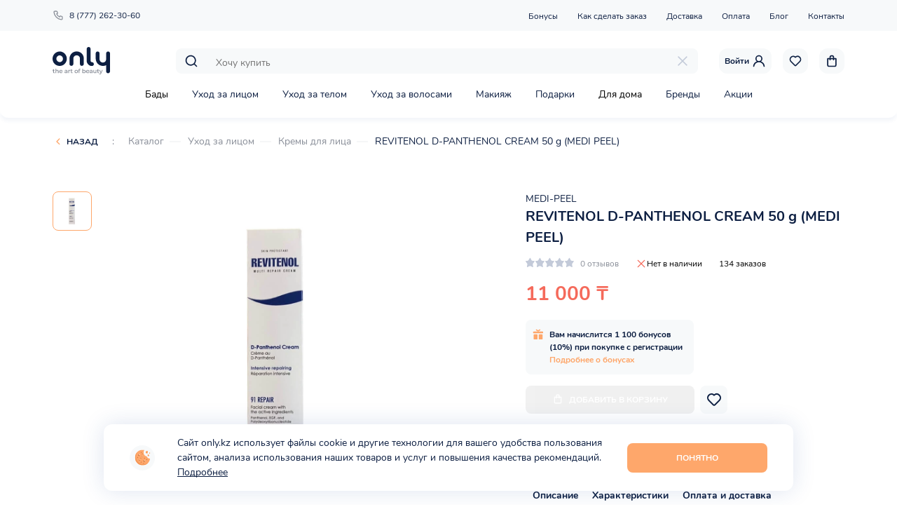

--- FILE ---
content_type: text/html; charset=utf-8
request_url: https://only.kz/catalog/uhod-za-licom/krema-dlya-lica/revitenol-d-panthenol-cream-50-g-medi-peel
body_size: 52041
content:
<!doctype html>
<html data-n-head-ssr lang="en" data-n-head="%7B%22lang%22:%7B%22ssr%22:%22en%22%7D%7D">
  <head >
    <title>REVITENOL D-PANTHENOL CREAM 50 g (MEDI PEEL) — купить в интернет-магазине уходовой косметики «Only»</title><meta data-n-head="ssr" charset="utf-8"><meta data-n-head="ssr" name="viewport" content="width=device-width, initial-scale=1, maximum-scale=1.0, user-scalable=no"><meta data-n-head="ssr" name="facebook-domain-verification" content="l8j3fm48voj3nxc3lat6wz0cfbnkbj"><meta data-n-head="ssr" data-hid="og_type" name="og:type" content="website"><meta data-n-head="ssr" data-hid="og_sitename" name="og:sitename" content="Only"><meta data-n-head="ssr" data-hid="og_url" name="og:url" content="https://only.kz"><meta data-n-head="ssr" data-hid="og_locale" name="og:locale" content="ru_KZ"><meta data-n-head="ssr" data-hid="twitter_card" name="twitter:card" content="summary"><meta data-n-head="ssr" data-hid="twitter_site" name="twitter:site" content="@Only"><meta data-n-head="ssr" data-hid="twitter_creator" name="twitter:creator" content="@Only"><meta data-n-head="ssr" data-hid="twitter_title" name="twitter:title" content="REVITENOL D-PANTHENOL CREAM 50 g (MEDI PEEL) — купить в интернет-магазине уходовой косметики «Only»"><meta data-n-head="ssr" data-hid="og_title" name="og:title" content="REVITENOL D-PANTHENOL CREAM 50 g (MEDI PEEL) — купить в интернет-магазине уходовой косметики «Only»"><meta data-n-head="ssr" data-hid="description" name="description" content="Восстанавливающий крем с полинуклеотидами  Revitenol Multi Repair Cream способствует регенерации клеток кожи, активиз..."><meta data-n-head="ssr" data-hid="twitter_description" name="twitter:description" content="Восстанавливающий крем с полинуклеотидами  Revitenol Multi Repair Cream способствует регенерации клеток кожи, активиз..."><meta data-n-head="ssr" data-hid="og_description" name="og:description" content="Восстанавливающий крем с полинуклеотидами  Revitenol Multi Repair Cream способствует регенерации клеток кожи, активиз..."><meta data-n-head="ssr" data-hid="keywords" name="keywords" content="REVITENOL D-PANTHENOL CREAM 50 g (MEDI PEEL), MEDI-PEEL, интернет-магазин, Алматы, косметика, уходовая косметика, бесплатная доставка"><meta data-n-head="ssr" data-hid="og_image" name="og:image" content="https://admin.only.kz/storage/product/images60619d33b2834.png"><meta data-n-head="ssr" data-hid="twitter_image" name="twitter:image" content="https://admin.only.kz/storage/product/images60619d33b2834.png"><link data-n-head="ssr" rel="icon" type="image/x-icon" href="/favicon.ico"><link data-n-head="ssr" href="https://mc.yandex.ru/metrika/tag.js" rel="preload" as="script"><link data-n-head="ssr" data-hid="canonical" rel="canonical" href="https://only.kz/catalog/uhod-za-licom/krema-dlya-lica/revitenol-d-panthenol-cream-50-g-medi-peel"><script data-n-head="ssr" src="pixel.js" type="text/javascript"></script><link rel="preload" href="/_nuxt/0425bca.js" as="script"><link rel="preload" href="/_nuxt/e9e75ce.js" as="script"><link rel="preload" href="/_nuxt/a213eec.js" as="script"><link rel="preload" href="/_nuxt/51c7dc1.js" as="script"><link rel="preload" href="/_nuxt/a4d7a0a.js" as="script"><style data-vue-ssr-id="072af7dc:0 6b11ea2a:0 1fbd2de5:0 ff2d9874:0">.vue-slider-dot{position:absolute;transition:all 0s;z-index:5}.vue-slider-dot:focus{outline:none}.vue-slider-dot-tooltip{position:absolute;visibility:hidden}.vue-slider-dot-hover:hover .vue-slider-dot-tooltip,.vue-slider-dot-tooltip-show{visibility:visible}.vue-slider-dot-tooltip-top{top:-10px;left:50%;transform:translate(-50%,-100%)}.vue-slider-dot-tooltip-bottom{bottom:-10px;left:50%;transform:translate(-50%,100%)}.vue-slider-dot-tooltip-left{left:-10px;top:50%;transform:translate(-100%,-50%)}.vue-slider-dot-tooltip-right{right:-10px;top:50%;transform:translate(100%,-50%)}.vue-slider-marks{position:relative;width:100%;height:100%}.vue-slider-mark{position:absolute;z-index:1}.vue-slider-ltr .vue-slider-mark,.vue-slider-rtl .vue-slider-mark{width:0;height:100%;top:50%}.vue-slider-ltr .vue-slider-mark-step,.vue-slider-rtl .vue-slider-mark-step{top:0}.vue-slider-ltr .vue-slider-mark-label,.vue-slider-rtl .vue-slider-mark-label{top:100%;margin-top:10px}.vue-slider-ltr .vue-slider-mark{transform:translate(-50%,-50%)}.vue-slider-ltr .vue-slider-mark-step{left:0}.vue-slider-ltr .vue-slider-mark-label{left:50%;transform:translateX(-50%)}.vue-slider-rtl .vue-slider-mark{transform:translate(50%,-50%)}.vue-slider-rtl .vue-slider-mark-step{right:0}.vue-slider-rtl .vue-slider-mark-label{right:50%;transform:translateX(50%)}.vue-slider-btt .vue-slider-mark,.vue-slider-ttb .vue-slider-mark{width:100%;height:0;left:50%}.vue-slider-btt .vue-slider-mark-step,.vue-slider-ttb .vue-slider-mark-step{left:0}.vue-slider-btt .vue-slider-mark-label,.vue-slider-ttb .vue-slider-mark-label{left:100%;margin-left:10px}.vue-slider-btt .vue-slider-mark{transform:translate(-50%,50%)}.vue-slider-btt .vue-slider-mark-step{top:0}.vue-slider-btt .vue-slider-mark-label{top:50%;transform:translateY(-50%)}.vue-slider-ttb .vue-slider-mark{transform:translate(-50%,-50%)}.vue-slider-ttb .vue-slider-mark-step{bottom:0}.vue-slider-ttb .vue-slider-mark-label{bottom:50%;transform:translateY(50%)}.vue-slider-mark-label,.vue-slider-mark-step{position:absolute}.vue-slider{position:relative;box-sizing:content-box;-webkit-user-select:none;-moz-user-select:none;-ms-user-select:none;user-select:none;display:block;-webkit-tap-highlight-color:rgba(0,0,0,0)}.vue-slider-rail{position:relative;width:100%;height:100%;transition-property:width,height,left,right,top,bottom}.vue-slider-process{position:absolute;z-index:1}.vue-slider-disabled{opacity:.5;cursor:not-allowed}.vue-slider-rail{background-color:#ccc;border-radius:15px}.vue-slider-process{background-color:#3498db;border-radius:15px}.vue-slider-mark{z-index:4}.vue-slider-mark:first-child .vue-slider-mark-step,.vue-slider-mark:last-child .vue-slider-mark-step{display:none}.vue-slider-mark-step{width:100%;height:100%;border-radius:50%;background-color:rgba(0,0,0,.16)}.vue-slider-mark-label{font-size:14px;white-space:nowrap}.vue-slider-dot-handle{cursor:pointer;width:100%;height:100%;border-radius:50%;background-color:#fff;box-sizing:border-box;box-shadow:.5px .5px 2px 1px rgba(0,0,0,.32)}.vue-slider-dot-handle-focus{box-shadow:0 0 1px 2px rgba(52,152,219,.36)}.vue-slider-dot-handle-disabled{cursor:not-allowed;background-color:#ccc}.vue-slider-dot-tooltip-inner{font-size:14px;white-space:nowrap;padding:2px 5px;min-width:20px;text-align:center;color:#fff;border-radius:5px;border-color:#3498db;background-color:#3498db;box-sizing:content-box}.vue-slider-dot-tooltip-inner:after{content:"";position:absolute}.vue-slider-dot-tooltip-inner-top:after{top:100%;left:50%;transform:translate(-50%);height:0;width:0;border:5px solid transparent;border-top-color:inherit}.vue-slider-dot-tooltip-inner-bottom:after{bottom:100%;left:50%;transform:translate(-50%);height:0;width:0;border:5px solid transparent;border-bottom-color:inherit}.vue-slider-dot-tooltip-inner-left:after{left:100%;top:50%;transform:translateY(-50%);height:0;width:0;border:5px solid transparent;border-left-color:inherit}.vue-slider-dot-tooltip-inner-right:after{right:100%;top:50%;transform:translateY(-50%);height:0;width:0;border:5px solid transparent;border-right-color:inherit}.vue-slider-dot-tooltip-wrapper{opacity:0;transition:all .3s}.vue-slider-dot-tooltip-wrapper-show{opacity:1}@font-face{font-family:"swiper-icons";src:url("data:application/font-woff;charset=utf-8;base64, [base64]//wADZ2x5ZgAAAywAAADMAAAD2MHtryVoZWFkAAABbAAAADAAAAA2E2+eoWhoZWEAAAGcAAAAHwAAACQC9gDzaG10eAAAAigAAAAZAAAArgJkABFsb2NhAAAC0AAAAFoAAABaFQAUGG1heHAAAAG8AAAAHwAAACAAcABAbmFtZQAAA/gAAAE5AAACXvFdBwlwb3N0AAAFNAAAAGIAAACE5s74hXjaY2BkYGAAYpf5Hu/j+W2+MnAzMYDAzaX6QjD6/4//Bxj5GA8AuRwMYGkAPywL13jaY2BkYGA88P8Agx4j+/8fQDYfA1AEBWgDAIB2BOoAeNpjYGRgYNBh4GdgYgABEMnIABJzYNADCQAACWgAsQB42mNgYfzCOIGBlYGB0YcxjYGBwR1Kf2WQZGhhYGBiYGVmgAFGBiQQkOaawtDAoMBQxXjg/wEGPcYDDA4wNUA2CCgwsAAAO4EL6gAAeNpj2M0gyAACqxgGNWBkZ2D4/wMA+xkDdgAAAHjaY2BgYGaAYBkGRgYQiAHyGMF8FgYHIM3DwMHABGQrMOgyWDLEM1T9/w8UBfEMgLzE////P/5//f/V/xv+r4eaAAeMbAxwIUYmIMHEgKYAYjUcsDAwsLKxc3BycfPw8jEQA/[base64]/uznmfPFBNODM2K7MTQ45YEAZqGP81AmGGcF3iPqOop0r1SPTaTbVkfUe4HXj97wYE+yNwWYxwWu4v1ugWHgo3S1XdZEVqWM7ET0cfnLGxWfkgR42o2PvWrDMBSFj/IHLaF0zKjRgdiVMwScNRAoWUoH78Y2icB/yIY09An6AH2Bdu/UB+yxopYshQiEvnvu0dURgDt8QeC8PDw7Fpji3fEA4z/PEJ6YOB5hKh4dj3EvXhxPqH/SKUY3rJ7srZ4FZnh1PMAtPhwP6fl2PMJMPDgeQ4rY8YT6Gzao0eAEA409DuggmTnFnOcSCiEiLMgxCiTI6Cq5DZUd3Qmp10vO0LaLTd2cjN4fOumlc7lUYbSQcZFkutRG7g6JKZKy0RmdLY680CDnEJ+UMkpFFe1RN7nxdVpXrC4aTtnaurOnYercZg2YVmLN/d/gczfEimrE/fs/bOuq29Zmn8tloORaXgZgGa78yO9/cnXm2BpaGvq25Dv9S4E9+5SIc9PqupJKhYFSSl47+Qcr1mYNAAAAeNptw0cKwkAAAMDZJA8Q7OUJvkLsPfZ6zFVERPy8qHh2YER+3i/BP83vIBLLySsoKimrqKqpa2hp6+jq6RsYGhmbmJqZSy0sraxtbO3sHRydnEMU4uR6yx7JJXveP7WrDycAAAAAAAH//wACeNpjYGRgYOABYhkgZgJCZgZNBkYGLQZtIJsFLMYAAAw3ALgAeNolizEKgDAQBCchRbC2sFER0YD6qVQiBCv/H9ezGI6Z5XBAw8CBK/m5iQQVauVbXLnOrMZv2oLdKFa8Pjuru2hJzGabmOSLzNMzvutpB3N42mNgZGBg4GKQYzBhYMxJLMlj4GBgAYow/P/PAJJhLM6sSoWKfWCAAwDAjgbRAAB42mNgYGBkAIIbCZo5IPrmUn0hGA0AO8EFTQAA") format("woff");font-weight:400;font-style:normal}:root{--swiper-theme-color:#007aff}.swiper-container{margin-left:auto;margin-right:auto;position:relative;overflow:hidden;list-style:none;padding:0;z-index:1}.swiper-container-vertical>.swiper-wrapper{flex-direction:column}.swiper-wrapper{position:relative;width:100%;height:100%;z-index:1;display:flex;transition-property:transform;box-sizing:content-box}.swiper-container-android .swiper-slide,.swiper-wrapper{transform:translateZ(0)}.swiper-container-multirow>.swiper-wrapper{flex-wrap:wrap}.swiper-container-multirow-column>.swiper-wrapper{flex-wrap:wrap;flex-direction:column}.swiper-container-free-mode>.swiper-wrapper{transition-timing-function:ease-out;margin:0 auto}.swiper-slide{flex-shrink:0;width:100%;height:100%;position:relative;transition-property:transform}.swiper-slide-invisible-blank{visibility:hidden}.swiper-container-autoheight,.swiper-container-autoheight .swiper-slide{height:auto}.swiper-container-autoheight .swiper-wrapper{align-items:flex-start;transition-property:transform,height}.swiper-container-3d{perspective:1200px}.swiper-container-3d .swiper-cube-shadow,.swiper-container-3d .swiper-slide,.swiper-container-3d .swiper-slide-shadow-bottom,.swiper-container-3d .swiper-slide-shadow-left,.swiper-container-3d .swiper-slide-shadow-right,.swiper-container-3d .swiper-slide-shadow-top,.swiper-container-3d .swiper-wrapper{transform-style:preserve-3d}.swiper-container-3d .swiper-slide-shadow-bottom,.swiper-container-3d .swiper-slide-shadow-left,.swiper-container-3d .swiper-slide-shadow-right,.swiper-container-3d .swiper-slide-shadow-top{position:absolute;left:0;top:0;width:100%;height:100%;pointer-events:none;z-index:10}.swiper-container-3d .swiper-slide-shadow-left{background-image:linear-gradient(270deg,rgba(0,0,0,.5),transparent)}.swiper-container-3d .swiper-slide-shadow-right{background-image:linear-gradient(90deg,rgba(0,0,0,.5),transparent)}.swiper-container-3d .swiper-slide-shadow-top{background-image:linear-gradient(0deg,rgba(0,0,0,.5),transparent)}.swiper-container-3d .swiper-slide-shadow-bottom{background-image:linear-gradient(180deg,rgba(0,0,0,.5),transparent)}.swiper-container-css-mode>.swiper-wrapper{overflow:auto;scrollbar-width:none;-ms-overflow-style:none}.swiper-container-css-mode>.swiper-wrapper::-webkit-scrollbar{display:none}.swiper-container-css-mode>.swiper-wrapper>.swiper-slide{scroll-snap-align:start start}.swiper-container-horizontal.swiper-container-css-mode>.swiper-wrapper{-ms-scroll-snap-type:x mandatory;scroll-snap-type:x mandatory}.swiper-container-vertical.swiper-container-css-mode>.swiper-wrapper{-ms-scroll-snap-type:y mandatory;scroll-snap-type:y mandatory}:root{--swiper-navigation-size:44px}.swiper-button-next,.swiper-button-prev{position:absolute;top:50%;width:27px;width:calc(var(--swiper-navigation-size)/44*27);height:44px;height:var(--swiper-navigation-size);margin-top:-22px;margin-top:calc(var(--swiper-navigation-size)*-1/2);z-index:10;cursor:pointer;display:flex;align-items:center;justify-content:center;color:var(--swiper-theme-color);color:var(--swiper-navigation-color,var(--swiper-theme-color))}.swiper-button-next.swiper-button-disabled,.swiper-button-prev.swiper-button-disabled{opacity:.35;cursor:auto;pointer-events:none}.swiper-button-next:after,.swiper-button-prev:after{font-family:swiper-icons;font-size:44px;font-size:var(--swiper-navigation-size);text-transform:none!important;letter-spacing:0;text-transform:none;font-feature-settings:normal,;font-variant:normal;line-height:1}.swiper-button-prev,.swiper-container-rtl .swiper-button-next{left:10px;right:auto}.swiper-button-prev:after,.swiper-container-rtl .swiper-button-next:after{content:"prev"}.swiper-button-next,.swiper-container-rtl .swiper-button-prev{right:10px;left:auto}.swiper-button-next:after,.swiper-container-rtl .swiper-button-prev:after{content:"next"}.swiper-button-next.swiper-button-white,.swiper-button-prev.swiper-button-white{--swiper-navigation-color:#fff}.swiper-button-next.swiper-button-black,.swiper-button-prev.swiper-button-black{--swiper-navigation-color:#000}.swiper-button-lock{display:none}.swiper-pagination{position:absolute;text-align:center;transition:opacity .3s;transform:translateZ(0);z-index:10}.swiper-pagination.swiper-pagination-hidden{opacity:0}.swiper-container-horizontal>.swiper-pagination-bullets,.swiper-pagination-custom,.swiper-pagination-fraction{bottom:10px;left:0;width:100%}.swiper-pagination-bullets-dynamic{overflow:hidden;font-size:0}.swiper-pagination-bullets-dynamic .swiper-pagination-bullet{transform:scale(.33);position:relative}.swiper-pagination-bullets-dynamic .swiper-pagination-bullet-active,.swiper-pagination-bullets-dynamic .swiper-pagination-bullet-active-main{transform:scale(1)}.swiper-pagination-bullets-dynamic .swiper-pagination-bullet-active-prev{transform:scale(.66)}.swiper-pagination-bullets-dynamic .swiper-pagination-bullet-active-prev-prev{transform:scale(.33)}.swiper-pagination-bullets-dynamic .swiper-pagination-bullet-active-next{transform:scale(.66)}.swiper-pagination-bullets-dynamic .swiper-pagination-bullet-active-next-next{transform:scale(.33)}.swiper-pagination-bullet{display:inline-block;border-radius:100%;background:#000;opacity:.2}button.swiper-pagination-bullet{border:none;margin:0;padding:0;box-shadow:none;-webkit-appearance:none;-moz-appearance:none;appearance:none}.swiper-pagination-clickable .swiper-pagination-bullet{cursor:pointer}.swiper-pagination-bullet-active{opacity:1;background:var(--swiper-theme-color);background:var(--swiper-pagination-color,var(--swiper-theme-color))}.swiper-container-vertical>.swiper-pagination-bullets{right:10px;top:50%;transform:translate3d(0,-50%,0)}.swiper-container-vertical>.swiper-pagination-bullets .swiper-pagination-bullet{margin:6px 0;display:block}.swiper-container-vertical>.swiper-pagination-bullets.swiper-pagination-bullets-dynamic{top:50%;transform:translateY(-50%);width:8px}.swiper-container-vertical>.swiper-pagination-bullets.swiper-pagination-bullets-dynamic .swiper-pagination-bullet{display:inline-block;transition:transform .2s,top .2s}.swiper-container-horizontal>.swiper-pagination-bullets .swiper-pagination-bullet{margin:0 4px}.swiper-container-horizontal>.swiper-pagination-bullets.swiper-pagination-bullets-dynamic{left:50%;transform:translateX(-50%);white-space:nowrap}.swiper-container-horizontal>.swiper-pagination-bullets.swiper-pagination-bullets-dynamic .swiper-pagination-bullet{transition:transform .2s,left .2s}.swiper-container-horizontal.swiper-container-rtl>.swiper-pagination-bullets-dynamic .swiper-pagination-bullet{transition:transform .2s,right .2s}.swiper-pagination-progressbar{background:rgba(0,0,0,.25);position:absolute}.swiper-pagination-progressbar .swiper-pagination-progressbar-fill{background:var(--swiper-theme-color);background:var(--swiper-pagination-color,var(--swiper-theme-color));position:absolute;left:0;top:0;width:100%;height:100%;transform:scale(0);transform-origin:left top}.swiper-container-rtl .swiper-pagination-progressbar .swiper-pagination-progressbar-fill{transform-origin:right top}.swiper-container-horizontal>.swiper-pagination-progressbar,.swiper-container-vertical>.swiper-pagination-progressbar.swiper-pagination-progressbar-opposite{width:100%;height:4px;left:0;top:0}.swiper-container-horizontal>.swiper-pagination-progressbar.swiper-pagination-progressbar-opposite,.swiper-container-vertical>.swiper-pagination-progressbar{width:4px;height:100%;left:0;top:0}.swiper-pagination-white{--swiper-pagination-color:#fff}.swiper-pagination-black{--swiper-pagination-color:#000}.swiper-pagination-lock{display:none}.swiper-scrollbar{border-radius:10px;position:relative;-ms-touch-action:none;background:rgba(0,0,0,.1)}.swiper-container-horizontal>.swiper-scrollbar{position:absolute;left:1%;bottom:3px;z-index:50;height:5px;width:98%}.swiper-container-vertical>.swiper-scrollbar{position:absolute;right:3px;top:1%;z-index:50;width:5px;height:98%}.swiper-scrollbar-drag{height:100%;width:100%;position:relative;background:rgba(0,0,0,.5);border-radius:10px;left:0;top:0}.swiper-scrollbar-cursor-drag{cursor:move}.swiper-scrollbar-lock{display:none}.swiper-zoom-container{width:100%;height:100%;display:flex;justify-content:center;align-items:center;text-align:center}.swiper-zoom-container>canvas,.swiper-zoom-container>img,.swiper-zoom-container>svg{max-width:100%;max-height:100%;-o-object-fit:contain;object-fit:contain}.swiper-slide-zoomed{cursor:move}.swiper-lazy-preloader{width:42px;height:42px;position:absolute;left:50%;top:50%;margin-left:-21px;margin-top:-21px;z-index:10;transform-origin:50%;-webkit-animation:swiper-preloader-spin 1s linear infinite;animation:swiper-preloader-spin 1s linear infinite;box-sizing:border-box;border-left:4px solid var(--swiper-theme-color);border-bottom:4px solid var(--swiper-theme-color);border-right:4px solid var(--swiper-theme-color);border:4px solid var(--swiper-preloader-color,var(--swiper-theme-color));border-radius:50%;border-top:4px solid transparent}.swiper-lazy-preloader-white{--swiper-preloader-color:#fff}.swiper-lazy-preloader-black{--swiper-preloader-color:#000}@-webkit-keyframes swiper-preloader-spin{to{transform:rotate(1turn)}}@keyframes swiper-preloader-spin{to{transform:rotate(1turn)}}.swiper-container .swiper-notification{position:absolute;left:0;top:0;pointer-events:none;opacity:0;z-index:-1000}.swiper-container-fade.swiper-container-free-mode .swiper-slide{transition-timing-function:ease-out}.swiper-container-fade .swiper-slide{pointer-events:none;transition-property:opacity}.swiper-container-fade .swiper-slide .swiper-slide{pointer-events:none}.swiper-container-fade .swiper-slide-active,.swiper-container-fade .swiper-slide-active .swiper-slide-active{pointer-events:auto}.swiper-container-cube{overflow:visible}.swiper-container-cube .swiper-slide{pointer-events:none;-webkit-backface-visibility:hidden;backface-visibility:hidden;z-index:1;visibility:hidden;transform-origin:0 0;width:100%;height:100%}.swiper-container-cube .swiper-slide .swiper-slide{pointer-events:none}.swiper-container-cube.swiper-container-rtl .swiper-slide{transform-origin:100% 0}.swiper-container-cube .swiper-slide-active,.swiper-container-cube .swiper-slide-active .swiper-slide-active{pointer-events:auto}.swiper-container-cube .swiper-slide-active,.swiper-container-cube .swiper-slide-next,.swiper-container-cube .swiper-slide-next+.swiper-slide,.swiper-container-cube .swiper-slide-prev{pointer-events:auto;visibility:visible}.swiper-container-cube .swiper-slide-shadow-bottom,.swiper-container-cube .swiper-slide-shadow-left,.swiper-container-cube .swiper-slide-shadow-right,.swiper-container-cube .swiper-slide-shadow-top{z-index:0;-webkit-backface-visibility:hidden;backface-visibility:hidden}.swiper-container-cube .swiper-cube-shadow{position:absolute;left:0;bottom:0;width:100%;height:100%;background:#000;opacity:.6;filter:blur(50px);z-index:0}.swiper-container-flip{overflow:visible}.swiper-container-flip .swiper-slide{pointer-events:none;-webkit-backface-visibility:hidden;backface-visibility:hidden;z-index:1}.swiper-container-flip .swiper-slide .swiper-slide{pointer-events:none}.swiper-container-flip .swiper-slide-active,.swiper-container-flip .swiper-slide-active .swiper-slide-active{pointer-events:auto}.swiper-container-flip .swiper-slide-shadow-bottom,.swiper-container-flip .swiper-slide-shadow-left,.swiper-container-flip .swiper-slide-shadow-right,.swiper-container-flip .swiper-slide-shadow-top{z-index:0;-webkit-backface-visibility:hidden;backface-visibility:hidden}@font-face{font-family:Nunito;src:url(/fonts/Nunito-Regular.woff) format("woff");font-weight:400;font-display:swap}@font-face{font-family:Nunito;src:url(/fonts/Nunito-Bold.woff) format("woff");font-weight:700;font-display:swap}:root{--text-color:#0d1f42;--bg-base:#f7f9fa;--line-color:#ebedf0;--major-color:#fea76b;--minor-color:#55d5b6;--font-base:"Nunito",-apple-system,BlinkMacSystemFont,"Segoe UI","Oxygen","Ubuntu","Helvetica Neue",Arial,sans-serif}*,:after,:before{box-sizing:border-box}ol,ul{padding:0;list-style:none}blockquote,body,dd,dl,figcaption,figure,h1,h2,h3,h4,h5,h6,li,ol,p,ul{margin:0}body{min-height:100vh;scroll-behavior:smooth;text-rendering:optimizeSpeed;font-family:"Nunito",-apple-system,BlinkMacSystemFont,"Segoe UI","Oxygen","Ubuntu","Helvetica Neue",Arial,sans-serif;font-family:var(--font-base);font-size:16px;line-height:1.5;overflow-x:hidden!important;color:#000;touch-action:manipulation;-webkit-tap-highlight-color:transparent}body.--hidden{overflow-x:hidden;overflow-y:hidden}a:not([class]){-webkit-text-decoration-skip:ink;text-decoration-skip-ink:auto}a{text-decoration:none}img{max-width:100%;display:block}article>*+*{margin-top:1em}a,button,input,select,textarea{outline:none;font:inherit}a:focus,button:focus,input:focus,select:focus,textarea:focus{outline:none}button{cursor:pointer;border:none;touch-action:manipulation}select{background:#fff}input::-webkit-inner-spin-button,input::-webkit-outer-spin-button{-webkit-appearance:none;margin:0}input[type=number]{-moz-appearance:textfield}.vue-slider-process{background-color:#55d5b6;background-color:var(--minor-color)}.vue-slider-rail{background-color:#ebedf0;background-color:var(--line-color)}.medium-zoom-overlay{z-index:20}img[data-zoomable]{z-index:21}.counter{display:-moz-flex;display:-ms-flex;display:-o-flex;display:flex;align-items:center}.counter.--hidden{display:none}.counter span{font-size:.875em;font-weight:400;color:#0d1f42;color:var(--text-color);min-width:30px;text-align:center}.counter button{background-color:transparent;padding:0;width:30px;height:30px;border-radius:8px;background-color:#f7f9fa;background-color:var(--bg-base);display:-moz-flex;display:-ms-flex;display:-o-flex;display:flex;align-items:center;justify-content:center;transition:background-color .4s ease}.counter button svg{width:20px;height:20px}.counter button path{transition:fill .4s ease}.counter button:hover{background-color:#fea76b;background-color:var(--major-color)}.counter button:hover path{fill:#fff}.section-title{font-size:1.75em;font-weight:700;color:#0d1f42;color:var(--text-color)}.swiper-pagination-bullet{background-color:#0d1f42;background-color:var(--text-color);width:8px;height:8px;transform:scale(.8);outline:none;transition:all .4s ease}.swiper-pagination-bullet-active{transform:scale(1)}@media screen and (max-width:430px){.section-title{font-size:1.125em}}.breadcrumbs a,.breadcrumbs span{font-size:.875em;font-weight:400;color:#8a8f99}.breadcrumbs a{position:relative;display:inline-block;margin-right:30px}.breadcrumbs a:after{content:"";width:16px;height:1px;background-color:#ebedf0;background-color:var(--line-color);position:absolute;right:-24px;top:50%;transform:translateY(-50%)}.breadcrumbs a:last-child{color:#0d1f42;color:var(--text-color)}.breadcrumbs a:last-child:after{display:none}.breadcrumbs span{display:inline-block;margin:0 16px}.button{display:inline-flex;justify-content:center;align-items:center;padding:12px 0;background-color:#fea76b;background-color:var(--major-color);border-radius:8px;color:#fff;font-size:12px;font-weight:700;text-transform:uppercase;min-width:200px}.button.--gray{background:#f7f9fa;color:#0d1f42;color:var(--text-color)}.button.--red{background-color:#f56a5b}.button.--hidden{display:none}.button.--minor-color{background-color:#55d5b6;background-color:var(--minor-color)}.button svg{margin-right:8px;transform:translateY(-1px)}.slider-next,.slider-prev{width:40px;height:40px;background-color:#f7f9fa;background-color:var(--bg-base);border-radius:8px;display:-moz-flex;display:-ms-flex;display:-o-flex;display:flex;justify-content:center;align-items:center}.slider-next svg,.slider-prev svg{width:24px;height:24px}.slider-next svg{transform:rotate(-180deg)}.tag{display:inline-block;border-radius:4px 8px;padding:0 6px;text-transform:uppercase;color:#fff;font-size:.75em;font-weight:700}.tag.--new{background-color:#b4d656}.tag.--discount{background-color:#f56a5b}.tag.--hit{background-color:#55d5b6}.news-item{width:267px;background:#f7f9fa;display:block;border-radius:12px;overflow:hidden}.news-item-image img{width:100%;height:180px;-o-object-fit:cover;object-fit:cover}.news-item-text-wrp{padding:24px 20px;min-height:260px}.news-item-title{font-size:1.125em;font-weight:700;margin-bottom:16px}.news-item-text,.news-item-title{color:#0d1f42;color:var(--text-color)}.news-item-text{margin-bottom:24px}.news-item-date,.news-item-text{font-size:.875em;font-weight:400}.news-item-date{color:#8a8f99}@media screen and (max-width:1025px){.news-item{width:233px}.news-item-text-wrp{min-height:200px}}@media screen and (max-width:769px){.news-item{width:100%}}@media screen and (max-width:430px){.news-item-image img{height:120px}.news-item-text-wrp{padding:12px 10px;min-height:180px}.news-item-title{font-size:1em}.news-item-text,.news-item-title{margin-bottom:8px}}.page-title{padding:24px 0;margin-bottom:40px;background-color:#f7f9fa;background-color:var(--bg-base)}.page-title .layout-container{position:relative;text-align:center}.page-title .back{position:absolute;left:0;z-index:1;top:50%;transform:translateY(-50%)}.page-title h1{font-size:1.75em;color:#0d1f42;color:var(--text-color);font-weight:700}@media screen and (max-width:430px){.page-title{padding:16px 0}.page-title h1{font-size:1.125em}}.back{padding:0 0 0 20px;position:relative;background-color:transparent;font-size:.75em;font-weight:700;text-transform:uppercase;color:#0d1f42;color:var(--text-color);line-height:16px}.back:before{content:"";width:16px;height:16px;background-image:url(/icons/arrow-main-color.svg);background-repeat:no-repeat;background-position:50%;background-size:contain;position:absolute;left:0;top:0}.swiper-pagination{position:static;margin-top:16px}.swiper-pagination-bullet{background:#0d1f42;background:var(--text-color)}button[disabled]{opacity:.5}.layout{display:-moz-flex;display:-ms-flex;display:-o-flex;display:flex;flex-direction:column;min-height:100vh}.layout-content{flex-grow:1;margin-top:165px}.layout-content.--profile{background-color:#f7f9fa;background-color:var(--bg-base)}@media screen and (max-width:769px){.layout-content{margin-top:104px}}.layout-container{width:100%;margin:auto;max-width:1130px}@media screen and (max-width:1025px){.layout-container{max-width:100%;padding:0 16px}}.fade-enter-active,.fade-leave-active{transition:opacity .5s}.fade-enter,.fade-leave-to{opacity:0}.fade-fast-enter-active,.fade-fast-leave-active{transition:opacity .3s}.fade-fast-enter,.fade-fast-leave-to{opacity:0}.filter-fade-enter-active,.filter-fade-leave-active{transition:all .4s}.filter-fade-enter,.filter-fade-leave-to{opacity:0;transform:scale(0)}.auth-slide-enter-active,.auth-slide-leave-active{transition:transform .5s ease}.auth-slide-enter,.auth-slide-leave-to{transform:translateX(100%)}.slide-search-enter-active,.slide-search-leave-active{transition:transform .6s ease}.slide-search-enter,.slide-search-leave-to{transform:translateY(-100%)}.menu-enter-active,.menu-leave-active{transition:transform .4s ease}.menu-enter,.menu-leave-to{transform:translateX(-100%)}.filter-enter-active,.filter-leave-active{transition:transform .4s ease}.filter-enter,.filter-leave-to{transform:translateX(-100%)}.slide-up-enter-active,.slide-up-leave-active{transition:transform .3s ease-out}.slide-up-enter,.slide-up-leave-to{transform:translateY(100%)}@-webkit-keyframes rotate{0%{transform:rotate(0deg)}to{transform:rotate(359deg)}}@keyframes rotate{0%{transform:rotate(0deg)}to{transform:rotate(359deg)}}.header{width:100%;position:absolute;top:0;left:0;z-index:10}.header-row{display:-moz-flex;display:-ms-flex;display:-o-flex;display:flex;align-items:center}.header-row.--center{justify-content:center;margin-top:16px}.header-search-wrp{max-width:745px;width:100%;height:36px;margin-left:auto;position:relative;z-index:1;background-color:#f7f9fa;background-color:var(--bg-base);border-radius:8px;padding:8px 12px;margin-right:30px}.header-search-icon{width:20px;height:20px;position:absolute;left:12px;top:50%;transform:translateY(-50%);z-index:1}.header-search-input{border:none;background-color:transparent;padding:0 45px;font-size:.875em;font-weight:400;color:#0d1f42;color:var(--text-color);width:100%}.header-search-close{width:20px;height:20px;padding:0;position:absolute;right:12px;top:50%;transform:translateY(-50%);z-index:1;background-color:transparent}.header-search-close svg{width:100%;height:100%}.header-search-close path{fill:#c3cad9}.header-top{background:#f7f9fa;background:var(--bg-base);padding:10px 0}.header-top-nav{flex-grow:1;text-align:right}.header-phone{font-size:.75em;font-weight:400;color:#0d1f42;color:var(--text-color);display:-moz-flex;display:-ms-flex;display:-o-flex;display:flex;align-items:center;margin-right:24px}.header-phone svg{width:16px;height:16px;margin-right:8px}.header-top-nav a{font-size:.75em;font-weight:400;color:#0d1f42;color:var(--text-color);display:inline-block;margin-left:24px}.header-phone,.header-top-nav a{position:relative}.header-phone:hover:after,.header-top-nav a:hover:after{transform-origin:left center;transform:scale(1)}.header-phone:after,.header-top-nav a:after{content:"";width:100%;height:1px;background:#818690;transition:transform .4s cubic-bezier(.4,0,.2,1);transform-origin:right center;position:absolute;left:0;bottom:0;transform:scaleX(0)}.header-phone:after{width:81%;left:auto;right:0}.header-mid{background-color:#fff;padding:23px 0 10px}.header-bot{border-radius:0 0 12px 12px;box-shadow:0 5px 5px rgba(31,71,153,.05);height:12px;transition:height .5s ease;background-color:#fff;overflow:hidden}.header-bot.--open{height:450px}.header-subcategory-link{display:block;margin-bottom:16px;max-width:80%}.header-subcategory-link span{font-size:.875em;font-weight:400;color:#0d1f42;color:var(--text-color);position:relative}.header-subcategory-link span:hover:after{transform-origin:left center;transform:scale(1)}.header-subcategory-link span:after{content:"";width:100%;height:1px;background:#818690;transition:transform .4s cubic-bezier(.4,0,.2,1);transform-origin:right center;position:absolute;left:0;bottom:0;transform:scaleX(0)}.header-subcategory-item{width:25%}.header-subcategory-row{display:-moz-flex;display:-ms-flex;display:-o-flex;display:flex}.header-subcategory-title{font-size:.875em;font-weight:700;color:#0d1f42;color:var(--text-color);padding-top:24px;margin-bottom:40px}.header-cart-wrp{position:relative;margin-left:16px}.header-cart-wrp:hover .cart-popup{opacity:1;visibility:visible}.header-btn{width:36px;height:36px;background-color:#f7f9fa;background-color:var(--bg-base);border-radius:12px;display:-moz-flex;display:-ms-flex;display:-o-flex;display:flex;align-items:center;justify-content:center;margin-left:16px;position:relative;z-index:1}.header-btn.--profile{width:auto;padding:0 8px;font-size:.75em;font-weight:700;color:#0d1f42;color:var(--text-color)}.header-btn.--profile svg{margin-left:4px}.header-btn svg{width:20px;height:20px}.header-btn:first-of-type{margin-left:0}.header-badge{position:absolute;border-radius:30px;background-color:#fea76b;background-color:var(--major-color);color:#fff;font-size:.75em;font-weight:700;bottom:70%;left:70%;min-width:18px;height:18px;line-height:18px;text-align:center;padding:0 4px}.header-logo{display:flex;flex-grow:1}.header-bot-nav a{font-size:.875em;font-weight:400;color:#0d1f42;color:var(--text-color);margin:0 15px;position:relative}.header-bot-nav a:hover:after{width:24px}.header-bot-nav a:after{content:"";width:0;height:3px;border-radius:1.5px;position:absolute;bottom:-5px;left:0;right:0;margin:auto;background-color:#fea76b;background-color:var(--major-color);transition:width .3s ease}.header-bot-nav a:last-child{margin-right:15px}.header-bot-nav a.--accent{color:#fea76b;color:var(--major-color)}.header-search{padding:0}@media screen and (max-width:1025px){.header-search-wrp{max-width:610px}.header-bot-nav a{margin-right:20px}}@media screen and (max-width:769px){.header{display:none}}.footer{border-top:1px solid #ebedf0;border-top:1px solid var(--line-color)}.footer-top{padding:40px 0;justify-content:space-between;align-items:stretch}.footer-nav,.footer-top{display:-moz-flex;display:-ms-flex;display:-o-flex;display:flex}.footer-nav{flex-direction:column}.footer-nav a{display:block;font-size:.875em;font-weight:400;color:#8a8f99;margin-bottom:8px}.footer-nav a:last-child{margin-bottom:0}.footer-list{display:-moz-flex;display:-ms-flex;display:-o-flex;display:flex}.footer-list li{max-width:160px}.footer-list li:first-child{margin-right:40px}.footer-logo{display:block;margin-bottom:30px}.footer-subtitle{font-size:.875em;font-weight:400;color:#8a8f99}.footer-phone{font-size:1.125em;font-weight:400;color:#0d1f42;color:var(--text-color)}.footer-bot{padding:20px 0}.footer-row{justify-content:space-between}.footer-row,.footer-social{display:-moz-flex;display:-ms-flex;display:-o-flex;display:flex;align-items:center}.footer-social{font-size:.875em;font-weight:400;color:#0d1f42;color:var(--text-color);margin-bottom:12px;margin-top:5px}.footer-social svg{margin-right:8px}.footer-social.--mb{margin-bottom:32px}.footer-copyright{font-size:.75em;font-weight:400;color:#0d1f42;color:var(--text-color)}.footer-developer{position:relative;width:40px;height:40px}.footer-bs-letter{width:20px;height:20px;position:absolute;top:50%;left:35%;transform:translate(-50%,-50%)}.footer-bs-text{width:100%;height:100%;display:block}.footer-mobile-nav{display:none}.footer-title{margin-bottom:10px}@media screen and (max-width:769px){.footer-top{flex-wrap:wrap}.footer-list{display:block}.footer-list li{max-width:none}.footer-list li:first-child{margin-right:0}}@media screen and (max-width:430px){.footer-col{width:100%}.footer-nav{display:none}.footer-bot{padding-top:0}.footer-phone-wrp,.footer-social.--mb{margin-bottom:24px}.footer-mobile-nav{display:block}.footer-title{padding:16px;border-top:1px solid #ebedf0;border-top:1px solid var(--line-color);display:flex;align-items:center;justify-content:space-between}.footer-arrow{width:24px;height:24px;transform:rotate(-90deg);transition:transform .3s ease}.footer-arrow.--open{transform:rotate(-270deg)}.footer-link{display:block;padding:5px 16px;font-size:.875em;color:#8a8f99}.footer-link:last-of-type{margin-bottom:16px}.footer-bot{border-top:1px solid #ebedf0;border-top:1px solid var(--line-color);padding-top:24px}}.notification{background-color:#fff4df;padding:20px 38px;border-radius:0 0 12px 12px;display:-moz-flex;display:-ms-flex;display:-o-flex;display:flex;font-size:.875em;font-weight:400;color:#0d1f42;color:var(--text-color)}.notification-icon{width:24px;height:24px;flex-shrink:0;margin-right:16px}@media screen and (max-width:769px){.notification{border-radius:12px}}@media screen and (max-width:430px){.notification{padding:8px;text-align:center}.notification-icon{display:none}}.product{border-radius:16px;box-shadow:0 5px 15px transparent;text-align:center;padding:10px 10px 30px;transition:box-shadow .4s ease;max-width:267px;width:100%}.product .button{transition:opacity .3s ease;opacity:0}.product:hover{box-shadow:0 5px 15px rgba(31,71,153,.15)}.product:hover .button,.product:hover .product-add-fav{opacity:1}.product-image{position:relative}.product-image img{width:220px;height:220px;-o-object-fit:contain;object-fit:contain;margin:auto}.product-add-fav,.product-discount-wrp,.product-tags-wrp{position:absolute;z-index:1}.product-add-fav{background:none;right:10px;top:10px;padding:0;width:24px;height:24px;transition:opacity .4s ease;opacity:0}.product-add-fav.--added{opacity:1}.product-add-fav.--added path{fill:#f56a5b}.product-add-fav svg{width:100%;height:100%}.product-rating{display:flex;align-items:center;justify-content:center}.product-rating span{font-size:.625em;font-weight:400;color:#8a8f99;margin-left:5px}.product-rating .vue-star-rating{justify-content:center}.product-add-cart,.product-fav-outlined{display:none}.product-tags-wrp{top:10px;left:10px}.product-discount-wrp{bottom:10px;left:10px}.product-brand{font-size:.75em;font-weight:400;color:#8a8f99;text-transform:uppercase;margin-bottom:4px}.product-name-wrp{margin-top:10px;min-height:70px}.product-name{font-size:1em;font-weight:400;color:#0d1f42;color:var(--text-color);min-height:50px}.product-old-price,.product-price{font-size:1em;font-weight:700}.product-old-price{color:#8a8f99;text-decoration:line-through}.product-price{color:#0d1f42;color:var(--text-color);margin-left:16px}.product-price.--discount{color:#f56a5b}.product-price-wrp{margin-top:16px;display:flex;justify-content:center}.product-out-of-stock{margin-top:16px;font-size:.875em;font-weight:700;color:#f56a5b;text-transform:uppercase}.product-discount{display:inline-flex;align-items:center;margin:30px 0 16px;background:#feb989;border-radius:8px;padding:2px;position:relative}.product-discount:hover .product-discount-text{visibility:visible;opacity:1}.product-discount-text{background:rgba(0,0,0,.68);padding:5px 10px;color:#fff;font-size:12px;font-weight:600;bottom:35px;min-width:176px;border-radius:8px;transition:opacity .3s ease;opacity:0;visibility:hidden}.product-discount-text,.product-discount-text:after{position:absolute;left:50%;transform:translateX(-50%)}.product-discount-text:after{content:"";width:0;height:0;border-color:rgba(0,0,0,.68) transparent transparent;border-style:solid;border-width:10px 7.5px 0;bottom:-10px}.product-discount-percent{background:#fff;border-radius:6px;padding:0 2px;font-size:14px;font-weight:400;color:#0d1f42;color:var(--text-color);line-height:19px}.product-discount-price{font-size:14px;font-weight:700;color:#fff;margin-left:12px;margin-right:12px;line-height:19px}.product-discount-icon{width:16px;height:16px}.product-discount-icon path{opacity:1;fill:#fff}.product .button,.product .counter{margin-top:16px}.product .counter{width:100%;justify-content:center}.product .counter button{width:40px;height:40px}@media screen and (max-width:1367px){.product-name{min-height:72px}}@media screen and (max-width:1025px){.product{max-width:232px}}@media screen and (max-width:769px){.product:hover{box-shadow:none}.product-add-fav{opacity:1}.product-fav-outlined{display:block}.product-fav-outlined path{fill:#c3cad9}.product .counter button{height:30px}.product-add-cart{display:flex;align-items:center;justify-content:center;margin:16px auto auto;width:40px;height:30px;border:1px solid #fea76b;border:1px solid var(--major-color);border-radius:8px;background-color:#fff;padding:0}.product-add-cart path{fill:#fea76b;fill:var(--major-color)}.product-fav-filled,.product .button{display:none}.product-tags-wrp{top:0;left:0}.product-add-fav{top:0;right:0}}@media screen and (max-width:430px){.product-brand{font-size:.625em}.product-name{font-size:.75em;min-height:35px}.product-old-price,.product-price{font-size:.875em}.product-image img{width:100%;height:130px}}@media screen and (max-width:321px){.product{max-width:100%}}.product-slider{margin-bottom:20px}.product-slider .swiper-container{margin-left:-30px;margin-right:-30px}.product-slider-title-wrp{justify-content:space-between;margin-bottom:25px}.product-slider-arrow-wrp,.product-slider-title-wrp{display:-moz-flex;display:-ms-flex;display:-o-flex;display:flex;align-items:center}.product-slider-arrow-wrp .slider-next{margin-left:8px}.product-slider-arrow-wrp a{font-size:.75em;font-weight:700;color:#8a8f99;text-transform:uppercase;margin-right:24px}.product-slider .swiper-slide{padding:15px}.product-slider-link-wrp,.product-slider-pagination{display:none}@media screen and (max-width:769px){.product-slider-link-wrp{display:block;text-align:center;margin-top:16px}.product-slider-link-wrp a{font-size:.75em;font-weight:700;color:#8a8f99;display:inline-flex;align-items:center;text-transform:uppercase;margin-left:10px}.product-slider-link-wrp a svg{width:16px;height:16px;transform:rotate(-180deg)}.product-slider-link-wrp a path{fill:#8a8f99}.product-slider-pagination{display:block}}@media screen and (max-width:430px){.product-slider-arrow-wrp{display:none}.product-slider-title-wrp{justify-content:center;margin-bottom:10px}.product-slider .swiper-container{margin:0}.product-slider .swiper-slide{padding:0}.product-slider-pagination{margin-top:0;text-align:center}.product-slider-pagination .swiper-pagination-bullet{margin:0 4px}}.last-news{padding-top:50px;padding-bottom:70px}.last-news-row{display:-moz-flex;display:-ms-flex;display:-o-flex;display:flex}.last-news-row .news-item{margin-right:20px}.last-news-row .news-item:last-child{margin-right:0}@media screen and (max-width:769px){.last-news-row{display:none}}.last-news-title-wrp{display:-moz-flex;display:-ms-flex;display:-o-flex;display:flex;justify-content:space-between;align-items:center;margin-bottom:24px}.last-news-title-wrp a{font-size:.75em;font-weight:700;color:#8a8f99;text-transform:uppercase}.last-news .swiper-container{display:none}@media screen and (max-width:769px){.last-news .swiper-container{display:block}}.last-news-link-wrp{display:none}@media screen and (max-width:769px){.last-news-link-wrp{display:block;text-align:center;margin-top:16px}.last-news-link-wrp a{font-size:.75em;font-weight:700;color:#8a8f99;display:inline-flex;align-items:center;text-transform:uppercase;margin-left:10px}.last-news-link-wrp a svg{width:16px;height:16px;transform:rotate(-180deg)}.last-news-link-wrp a path{fill:#8a8f99}}@media screen and (max-width:430px){.last-news{padding:24px 0}.last-news-title-wrp{justify-content:center}.last-news-title-wrp a{display:none}}.favorites-page{padding-bottom:50px}.favorites-page-empty{display:-moz-flex;display:-ms-flex;display:-o-flex;display:flex;align-items:center;justify-content:center;padding:160px 0}.favorites-page-title{font-size:1.75em;font-weight:700;color:#0d1f42;color:var(--text-color);margin-bottom:16px}.favorites-page-text{font-size:.875em;font-weight:400;color:#0d1f42;color:var(--text-color)}.favorites-page-icon,.favorites-page-text{display:-moz-flex;display:-ms-flex;display:-o-flex;display:flex;align-items:center;justify-content:center}.favorites-page-icon{width:36px;height:36px;background-color:#f7f9fa;background-color:var(--bg-base);border-radius:8px;margin-left:16px}.favorites-page-icon path{fill:#f56a5b}.favorites-page-row{display:-moz-flex;display:-ms-flex;display:-o-flex;display:flex;flex-wrap:wrap}.favorites-page-row .product{margin-right:20px;margin-bottom:10px}.favorites-page-row .product:nth-child(4n){margin-right:0}@media screen and (max-width:769px){.favorites-page-row .product{max-width:232px}.favorites-page-row .product:nth-child(3n){margin-right:0}.favorites-page-row .product:nth-child(4n){margin-right:20px}}@media screen and (max-width:430px){.favorites-page-empty{text-align:center}.favorites-page-title{font-size:1.25em}.favorites-page-row .product{max-width:47%}.favorites-page-row .product:nth-child(2n){margin-right:0}.favorites-page-row .product:nth-child(3n){margin-right:20px}.favorites-page-row .product:nth-child(4n){margin-right:0}}@media screen and (max-width:321px){.favorites-page .product{max-width:100%;margin-right:0!important}}.custom-select{position:relative;width:100%;text-align:left;outline:none;height:47px;line-height:47px}.custom-select-selected{color:#0d1f42;color:var(--text-color);font-size:14px;padding:0 40px 0 16px;cursor:pointer;-webkit-user-select:none;-moz-user-select:none;-ms-user-select:none;user-select:none;position:relative}.custom-select-selected svg{width:16px;height:16px;position:absolute;right:16px;top:50%;transform:translateY(-50%) rotate(-90deg)}.custom-select-items{color:#0d1f42;color:var(--text-color);overflow:hidden;position:absolute;left:0;border-radius:0 0 8px 8px;min-width:100%}.custom-select-item{color:#0d1f42;color:var(--text-color);font-size:14px;padding:0 16px;cursor:pointer;-webkit-user-select:none;-moz-user-select:none;-ms-user-select:none;user-select:none;white-space:nowrap}.custom-select-select-hide{display:none}.contacts-page .page-title{margin-bottom:0}.contacts-page-container{display:flex}.contacts-page-info{padding-top:40px;min-width:380px;padding-right:40px}.contacts-page-map{flex-grow:1;min-height:500px}.contacts-page-address-wrp,.contacts-page-phone-wrp{margin:auto;width:100%;max-width:600px;display:-moz-flex;display:-ms-flex;display:-o-flex;display:flex;align-items:flex-start}.contacts-page-address-wrp div,.contacts-page-phone-wrp div{flex-grow:1}.contacts-page-address-wrp svg,.contacts-page-phone-wrp svg{width:24px;height:24px;flex-shrink:0;margin-right:16px}.contacts-page-address-wrp{margin-top:40px;margin-bottom:66px}.contacts-page-title{font-size:1em;font-weight:700;color:#0d1f42;color:var(--text-color);margin-bottom:15px}.contacts-page-text{font-size:.875em;font-weight:400;color:#0d1f42;color:var(--text-color)}.contacts-page-text.--margin-top{margin-top:20px}.contacts-page-row{display:-moz-flex;display:-ms-flex;display:-o-flex;display:flex;width:100%;justify-content:space-between}@media screen and (max-width:1025px){.contacts-page-info{padding-left:16px}}@media screen and (max-width:769px){.contacts-page-container{flex-wrap:wrap}.contacts-page-info{width:100%;padding-top:24px;min-width:0}.contacts-page-map{min-height:50vh}.contacts-page-address-wrp{margin-top:24px;margin-bottom:24px}}.error-page{text-align:center}.error-page-block{margin:60px 0}.error-page-image{height:300px;margin:auto auto 40px}.error-page-title{font-size:1.75em;font-weight:700;margin-bottom:8px}.error-page-text,.error-page-title{color:#0d1f42;color:var(--text-color)}.error-page-text{font-size:.875em;font-weight:400}.error-page .button{margin-top:25px}@media screen and (max-width:430px){.error-page-image{height:200px}.error-page-title{font-size:1.25em}}.auth-modal{position:fixed;z-index:20;top:0;left:0;width:100%;height:100%}.auth-modal-phone-wrp{display:flex;align-items:center}.auth-modal-phone-wrp button{font-size:.875em;font-weight:700;color:#fea76b;color:var(--major-color);padding:0;background:transparent}.auth-modal-phone-wrp .auth-modal-text{margin-bottom:0;margin-right:6px}.auth-modal-overlay{position:absolute;width:100%;height:100%;background-color:rgba(0,0,0,.5);top:0;left:0}.auth-modal-error{margin-bottom:16px}.auth-modal-error p{font-size:.875em;font-weight:400;color:#f56a5b}.auth-modal-inner{background-color:#fff;position:relative;z-index:1;max-width:680px;width:40vw;height:100%;margin-left:auto}.auth-modal-content{position:absolute;top:160px;left:50%;transform:translateX(-50%);width:70%}@media screen and (max-height:725px){.auth-modal-content{top:50%;transform:translate(-50%,-50%)}}.auth-modal-warn{background:#f7f9fa;background:var(--bg-base);padding:16px;border-radius:8px;margin-top:44px}@media (min-width:1024px){.auth-modal-warn{max-width:360px;max-height:200px}}.auth-modal-warn h5{color:#f56a5b;margin-bottom:5px;font-size:14px}.auth-modal-warn p{line-height:24px}.auth-modal-icon{display:block;margin:32px auto auto}.auth-modal-close{position:absolute;top:40px;right:40px;background-color:transparent;padding:0;width:24px;height:24px;display:flex;align-items:center;justify-content:center}.auth-modal-close svg{width:100%;height:100%}.auth-modal-title{font-size:1.75em;font-weight:700;color:#0d1f42;color:var(--text-color);margin-bottom:32px}.auth-modal-social{width:100%;background:#f7f9fa;border-radius:8px;display:flex;align-items:center;justify-content:center;line-height:40px;margin-bottom:16px}.auth-modal-social span{margin-left:8px;text-transform:uppercase;font-size:12px;font-weight:700;color:#0d1f42;color:var(--text-color)}.auth-modal-or{display:flex;align-items:center;margin-bottom:52px;margin-top:32px}.auth-modal-or span{line-height:24px;font-size:14px;font-weight:400;color:#0d1f42;color:var(--text-color);margin:0 14px;flex-shrink:0}.auth-modal-or i{flex-grow:1;height:1px;background:#ebedf0}.auth-modal-text{font-size:.875em;font-weight:400;margin-bottom:32px;color:#0d1f42;color:var(--text-color)}.auth-modal-text.--margin-0{margin-bottom:0}.auth-modal-text.--gray{font-weight:400;font-size:14px;text-align:center;color:#8a8f99}.auth-modal-text .--edit{font-weight:700;line-height:24px;color:#fea76b;color:var(--major-color)}.auth-modal-input{border:none;border-bottom:1px solid #ebedf0;border-bottom:1px solid var(--line-color);font-size:.875em;font-weight:400;color:#0d1f42;color:var(--text-color);padding-bottom:10px;width:360px}.auth-modal-input-wrp{width:360px;position:relative}.auth-modal-input-wrp:first-of-type{margin-top:15px}.auth-modal-input-wrp:not(:first-of-type){margin-top:36px}.auth-modal-input-wrp:last-of-type{margin-bottom:16px}.auth-modal-input-wrp.--forgot{text-align:right;margin-top:10px}.auth-modal-forgot{right:0;top:0;z-index:1;background-color:transparent;padding:0;font-size:.875em;font-weight:700;color:#fea76b;color:var(--major-color)}.auth-modal .button{width:360px}.auth-modal .button.--margin{margin-top:18px;margin-bottom:34px}.auth-modal-btn{width:360px;display:block;border-radius:8px;padding:12px 0;background-color:#f7f9fa;background-color:var(--bg-base);color:#0d1f42;color:var(--text-color);text-transform:uppercase;font-size:.75em;font-weight:700;margin-top:32px}.auth-modal .--center{text-align:center}@media screen and (max-width:769px){.auth-modal-inner{max-width:100%;width:100%}}@media screen and (max-width:430px){.auth-modal-close{right:16px;top:16px;position:static;margin-left:auto}.auth-modal-title{font-size:1.25em}.auth-modal-btn,.auth-modal-content,.auth-modal-input,.auth-modal-input-wrp,.auth-modal .button{width:100%}.auth-modal-inner{width:100%;height:100%;overflow-y:auto;padding:16px}.auth-modal-content{height:auto;position:static;transform:none;padding-bottom:80px}}.cart-popup{position:absolute;z-index:1;right:-5px;top:45px;background-color:#fff;border-radius:8px;box-shadow:0 0 15px rgba(31,71,153,.2);text-align:left;width:460px;transition:all .3s ease;opacity:0;visibility:hidden}.cart-popup-empty{height:400px;display:-moz-flex;display:-ms-flex;display:-o-flex;display:flex;align-items:center;text-align:center;padding:0 24px}.cart-popup-title{font-size:1.125em;font-weight:700;color:#0d1f42;color:var(--text-color);margin-bottom:16px}.cart-popup-text{font-size:.875em}.cart-popup-text button{padding:0;background-color:transparent;color:#fea76b;color:var(--major-color)}.cart-popup:after{content:"";width:24px;height:24px;background-image:url(/icons/triangle.png);background-position:50%;background-repeat:no-repeat;background-size:cover;position:absolute;right:10px;top:-24px}.cart-popup-row{display:-moz-flex;display:-ms-flex;display:-o-flex;display:flex;align-items:center;justify-content:space-between}.cart-popup-items{padding:24px 16px 20px;overflow-y:auto;height:455px}.cart-popup .cart-popup-items::-webkit-scrollbar-track{-webkit-box-shadow:inset 0 0 6px rgba(0,0,0,.1);background-color:#f5f5f5}.cart-popup .cart-popup-items::-webkit-scrollbar{width:6px;background-color:#f5f5f5}.cart-popup .cart-popup-items::-webkit-scrollbar-thumb{background-color:#fea76b;background-color:var(--major-color)}.cart-popup-total-wrp{padding:20px 16px;box-shadow:0 0 15px rgba(31,71,153,.15)}.cart-popup-text{font-weight:400}.cart-popup-price,.cart-popup-text{font-size:1em;color:#0d1f42;color:var(--text-color)}.cart-popup-price{font-weight:700}.cart-popup .order-list-add-fav svg{width:24px;height:24px}.cart-popup .button{width:100%;margin-top:16px}.cart-popup .button svg{width:16px;height:16px}.email-page{text-align:center;padding-top:60px}.email-page-img{max-width:300px;margin:auto}.email-page-title{font-size:1.75em;font-weight:700;margin-bottom:8px}.email-page-text,.email-page-title{color:#0d1f42;color:var(--text-color)}.email-page-text{font-size:.875em;font-weight:400;margin-bottom:60px}@media screen and (max-width:430px){.email-page-img{max-width:215px}.email-page-title{font-size:1.25em;padding:0 10px}.email-page-text{padding:0 10px}}.modal{position:fixed;z-index:20}.modal,.modal-overlay{top:0;left:0;width:100%;height:100%}.modal-overlay{position:absolute;background-color:rgba(0,0,0,.5)}.modal-input{font-size:.875em;color:#0d1f42;color:var(--text-color);font-weight:400;padding-bottom:10px;width:100%;border:none;border-bottom:1px solid #ebedf0;border-bottom:1px solid var(--line-color)}.modal-input-wrp{margin-top:36px}.modal-input-wrp:last-of-type{margin-bottom:16px}.modal-error{text-align:left;color:#f56a5b;font-size:.875em;font-weight:400}.modal-inner{position:absolute;top:50%;left:50%;transform:translate(-50%,-50%);z-index:1;background-color:#fff;border-radius:8px;padding:32px;text-align:center;min-width:340px;max-width:350px}.modal-inner.--phone-confirm .modal-input-wrp{margin-top:0}.modal-inner.--phone-confirm .modal-text{margin-bottom:16px}.modal-inner.--large{max-width:500px;width:100%}.modal-title{font-size:1.25em;font-weight:700}.modal-text,.modal-title{color:#0d1f42;color:var(--text-color)}.modal-text{font-size:.875em;font-weight:400;margin-bottom:24px;margin-top:8px;max-width:270px}.modal-btn-wrp{display:-moz-flex;display:-ms-flex;display:-o-flex;display:flex;justify-content:space-between}.modal-btn-wrp button{width:48%}.modal-btn{border-radius:8px;background-color:#f7f9fa;background-color:var(--bg-base);color:#0d1f42;color:var(--text-color);padding:12px 0;font-weight:700;font-size:.75em;text-transform:uppercase;width:100%}.modal-btn.--red{background-color:#f56a5b;color:#fff}.modal-btn.--margin{margin-top:24px}.modal-image{margin:auto;max-width:200px}.modal-close{padding:0;position:absolute;right:16px;top:16px;background-color:transparent;width:24px;height:24px}.modal-close svg{width:100%;height:100%}.modal .button{width:100%;margin-bottom:8px}.modal .button.--margin{margin-top:16px}@media screen and (max-width:430px){.modal-inner{padding:32px 16px;max-width:90%;width:100%;min-width:0}.modal-text{margin:auto auto 24px}}.search-dropdown{margin-top:10px;width:100%;left:0;top:40px;z-index:15;background-color:#fff;box-shadow:0 0 10px rgba(31,71,153,.15);border-radius:12px}.search-dropdown-image{flex-shrink:0;width:40px;height:40px;margin-right:12px}.search-dropdown-image img{width:100%;height:100%;-o-object-fit:contain;object-fit:contain}.search-dropdown-all,.search-dropdown-brand,.search-dropdown-category,.search-dropdown-product{display:-moz-flex;display:-ms-flex;display:-o-flex;display:flex;align-items:center;padding:12px;border-bottom:1px solid #ebedf0;border-bottom:1px solid var(--line-color)}.search-dropdown-all svg,.search-dropdown-brand svg,.search-dropdown-category svg,.search-dropdown-product svg{width:24px;height:24px;transform:rotate(-180deg)}.search-dropdown-all path,.search-dropdown-brand path,.search-dropdown-category path,.search-dropdown-product path{transition:fill .4s ease;fill:#c3cad9}.search-dropdown-all:hover path,.search-dropdown-brand:hover path,.search-dropdown-category:hover path,.search-dropdown-product:hover path{fill:#0d1f42;fill:var(--text-color)}.search-dropdown-all{justify-content:space-between}.search-dropdown-all a{display:-moz-flex;display:-ms-flex;display:-o-flex;display:flex;align-items:center;font-size:.75em;font-weight:700;color:#0d1f42;color:var(--text-color)}.search-dropdown-all p{font-size:.75em;font-weight:400;color:#8a8f99}.search-dropdown-all svg{width:16px;height:16px;transform:rotate(-180deg)}.search-dropdown-all path{fill:#0d1f42;fill:var(--text-color)}.search-dropdown-product{position:relative}.search-dropdown-product .button{min-width:0;height:30px;padding:0 16px;font-size:10px}.search-dropdown-add-wrp{margin-right:16px}.search-dropdown-link{display:flex;align-items:center;flex-grow:1}.search-dropdown-subtitle{font-size:.75em;font-weight:400;color:#8a8f99}.search-dropdown-title{font-size:.75em;font-weight:400;color:#0d1f42;color:var(--text-color)}@media screen and (max-width:769px){.search-dropdown{position:static;box-shadow:none;border-radius:none}.search-dropdown-all,.search-dropdown-brand,.search-dropdown-category,.search-dropdown-product{padding:12px 16px}.search-dropdown-add-wrp{display:none}}.search-page{padding-top:20px;padding-bottom:60px}.search-page-title{text-align:center;font-size:1.25em;font-weight:700;color:#0d1f42;color:var(--text-color);border-bottom:1px solid #ebedf0;border-bottom:1px solid var(--line-color);padding-bottom:24px;margin-bottom:24px;margin-top:32px}.ig-feed{background-color:#f7f9fa;background-color:var(--bg-base);padding:40px 0}.ig-feed-title{font-size:1.25em;font-weight:700;color:#0d1f42;color:var(--text-color);text-align:center;margin-bottom:24px}.ig-feed-row{display:flex;justify-content:space-between}.ig-feed-row.--center{justify-content:center;align-items:center;margin-top:24px}.ig-feed-link{padding:12px 0;background-color:#fea76b;background-color:var(--major-color);color:#fff;font-size:.75em;text-transform:uppercase;font-weight:400;border-radius:30px;width:200px;text-align:center}.ig-feed-counter{display:flex;align-items:center;margin-right:40px;font-size:1em;font-weight:400;color:#0d1f42;color:var(--text-color)}.ig-feed-counter svg{margin-right:8px}.ig-feed-item{width:168px;height:168px;border-radius:8px;overflow:hidden;position:relative}.ig-feed-item:hover .ig-feed-overlay{opacity:1}.ig-feed-img{width:100%;height:100%;-o-object-fit:cover;object-fit:cover}.ig-feed-overlay{display:flex;align-items:center;justify-content:center;background-color:rgba(13,31,66,.5);position:absolute;top:0;left:0;width:100%;height:100%;z-index:1;transition:opacity .4s ease;opacity:0}@media screen and (max-width:1025px){.ig-feed-item{width:150px;height:150px}}@media screen and (max-width:769px){.ig-feed-row{flex-wrap:wrap}.ig-feed-item{width:30%;margin-bottom:20px}}@media screen and (max-width:430px){.ig-feed-item{width:47%}.ig-feed-counter{width:100%;margin-right:0;justify-content:center;margin-bottom:10px}}.toastr-box{position:fixed;right:40px;top:40px;z-index:10}.toastr-box .toastr{z-index:9;display:flex;background-color:#55d5b6;border-radius:8px;box-shadow:0 5px 15px rgba(31,71,153,.15);padding:16px;align-items:flex-start;width:290px;margin-bottom:8px}.toastr-box .toastr.--error{background-color:#f56a5b}.toastr-box .toastr-icon{width:24px;height:24px;margin-right:16px;flex-shrink:0}.toastr-box .toastr p{color:#fff;font-size:.875em;font-weight:400}@media screen and (max-width:769px){.toastr-box{right:auto;left:50%;top:115px;transform:translateX(-50%)}}.preloader{background-color:#fff;position:fixed;width:100%;height:100vh;top:0;left:0;z-index:100;display:flex;align-items:center;justify-content:center}.preloader svg{width:120px;height:40px}.preloader svg path{fill:#0d1f42;fill:var(--text-color);-webkit-animation:color 2s ease-in-out infinite;animation:color 2s ease-in-out infinite}@-webkit-keyframes color{0%,to{fill:#0d1f42;fill:var(--text-color)}30%{fill:#fea76b;fill:var(--major-color)}60%{fill:#55d5b6;fill:var(--minor-color)}}@keyframes color{0%,to{fill:#0d1f42;fill:var(--text-color)}30%{fill:#fea76b;fill:var(--major-color)}60%{fill:#55d5b6;fill:var(--minor-color)}}.cookie-notif{position:fixed;z-index:1000;left:50%;bottom:45px;background:#fff;box-shadow:0 0 32px rgba(31,71,153,.15);border-radius:12px;display:flex;padding:16px 37px;transform:translateX(-50%);align-items:center;max-width:984px;width:100%}.cookie-notif-txt-wrp{display:flex}.cookie-notif-text{font-size:14px;font-weight:400;color:#0d1f42;color:var(--text-color);margin:0 32px}.cookie-notif-text a{color:#0d1f42;color:var(--text-color);text-decoration:underline;-webkit-text-decoration-skip-ink:none;text-decoration-skip-ink:none}.cookie-notif-icon{width:36px;height:36px;border-radius:999px;background:#f7f9fa;display:flex;align-items:center;justify-content:center;flex-shrink:0}@media (min-width:320px){.cookie-notif{bottom:0;flex-wrap:wrap;padding:16px;border-radius:12px 12px 0 0}.cookie-notif-txt-wrp{flex-direction:column;align-items:center}.cookie-notif-text{margin-left:0;margin-right:0;margin-top:10px;font-size:12px}.cookie-notif .button{width:100%;margin-top:10px}}@media (min-width:768px){.cookie-notif{flex-wrap:nowrap}.cookie-notif .button{width:auto;margin-top:0}.cookie-notif-text{font-size:14px;margin-top:0;margin-right:20px;margin-left:20px}.cookie-notif-txt-wrp{flex-direction:row}}@media (min-width:1024px){.cookie-notif{border-radius:12px;bottom:20px}.cookie-notif-text{margin:0 32px}}@media (min-width:1280px){.cookie-notif{padding:16px 37px}}.pl{position:relative}.pl input::-moz-placeholder{color:transparent}.pl input:-ms-input-placeholder{color:transparent}.pl input::placeholder{color:transparent}.pl input:focus{border-bottom-color:#fea76b;border-bottom-color:var(--major-color);caret-color:#fea76b;caret-color:var(--major-color)}.pl input:not(:-moz-placeholder-shown)+label:before{top:-1.2em;font-size:12px}.pl input:not(:-ms-input-placeholder)+label:before{top:-1.2em;font-size:12px}.pl input:focus+label:before,.pl input:not(:placeholder-shown)+label:before{top:-1.2em;font-size:12px}.pl input:disabled{background-color:inherit}.pl label:before{content:attr(data-placeholder);position:absolute;top:0;left:0;cursor:text;transition:all .3s;font-size:14px;font-weight:400;color:#8a8f99}.pl .slot{position:absolute;top:3px;right:0}.pl .slot .eye{cursor:pointer}.pl .slot img{-webkit-animation:rotating 2s linear infinite;animation:rotating 2s linear infinite}@-webkit-keyframes rotating{0%{transform:rotate(0deg)}to{transform:rotate(1turn)}}@keyframes rotating{0%{transform:rotate(0deg)}to{transform:rotate(1turn)}}.mobile-header{position:fixed;width:100%;top:0;left:0;z-index:10;display:none;background-color:#fff;box-shadow:0 5px 15px rgba(31,71,153,.15);border-radius:0 0 12px 12px}.mobile-header-top{display:flex;align-items:center}.mobile-header-logo-wrp{position:absolute;left:50%;top:50%;transform:translate(-50%,-50%);z-index:1;display:flex}.mobile-header-grow{flex-grow:1}.mobile-header-top{position:relative;padding:16px}.mobile-header-logo{display:inline-block}.mobile-header-logo svg{display:block}.mobile-header-burger{padding:0;width:24px;height:24px;background-color:#fff;margin-right:16px}.mobile-header-search{background-color:#fff;padding:0}.mobile-header-search,.mobile-header-search svg{width:20px;height:20px}.mobile-header-bot{display:flex;white-space:nowrap;overflow-x:auto}.mobile-header-category{font-size:.875em;font-weight:400;color:#0d1f42;color:var(--text-color);padding:0 16px 16px 0}@media screen and (max-width:769px){.mobile-header{display:block}}.mobile-menu{position:fixed;z-index:15;width:100%;height:100vh;overflow-y:auto;background-color:#fff;padding-bottom:100px}.mobile-menu-signin-wrp{padding:0 16px 12px;border-bottom:1px solid #ebedf0;border-bottom:1px solid var(--line-color)}.mobile-menu-btn{display:flex;align-items:center;background-color:#f7f9fa;background-color:var(--bg-base);border-radius:8px;padding:16px;width:100%;font-size:.875em;font-weight:400;color:#0d1f42;color:var(--text-color)}.mobile-menu-user-icon{width:20px;height:20px;margin-right:12px}.mobile-menu-arrow-icon{margin-left:auto;width:20px;height:20px;transform:rotate(180deg)}.mobile-menu-arrow-icon path{fill:#c3cad9}.mobile-menu-category{font-size:1em;font-weight:700;color:#0d1f42;color:var(--text-color);display:flex;align-items:center;justify-content:space-between;padding:8px 16px}.mobile-menu-category.--active svg{transform:rotate(-270deg)}.mobile-menu-category svg{transition:transform .2s ease;transform:rotate(-90deg);width:20px;height:20px}.mobile-menu-nav{padding:10px 0;border-bottom:1px solid #ebedf0;border-bottom:1px solid var(--line-color)}.mobile-menu-subcategory{font-size:.875em;font-weight:400;color:#8a8f99;display:flex;align-items:center;padding:8px 16px}.mobile-menu-subcategory svg{width:20px;height:20px;transform:rotate(-180deg)}.mobile-menu-subcategory.--bold{font-weight:700;color:#0d1f42;color:var(--text-color)}.mobile-menu-link{display:block;font-size:.875em;font-weight:400;color:#0d1f42;color:var(--text-color);padding:8px 16px}.mobile-menu-bot{padding:16px}.mobile-menu-phone{font-size:1.25em;font-weight:700;color:#0d1f42;color:var(--text-color)}.mobile-menu-text{font-size:.75em;font-weight:400;color:#8a8f99}.mobile-menu-text.--margin{margin-top:24px;margin-bottom:4px}.mobile-menu-social{display:flex;align-items:center;font-size:.875em;font-weight:700;color:#0d1f42;color:var(--text-color)}.mobile-menu-social svg{margin-right:8px}.mobile-search{position:fixed;width:100%;height:100vh;overflow-y:auto;background-color:#fff;top:0;left:0;z-index:15}.mobile-search-top{display:flex;padding:16px}.mobile-search-input-wrp{position:relative;border-radius:8px;background-color:#f7f9fa;background-color:var(--bg-base);flex-grow:1;margin-right:8px;padding:8px 0}.mobile-search-close,.mobile-search-icon{width:20px;height:20px;position:absolute;left:12px;top:50%;transform:translateY(-50%)}.mobile-search-close{left:auto;right:12px}.mobile-search-close path{fill:#c3cad9}.mobile-search-input{border:none;padding:0 45px;font-weight:400;width:100%}.mobile-search-btn,.mobile-search-input{background-color:transparent;font-size:.875em;color:#0d1f42;color:var(--text-color)}.mobile-search-btn{padding:0;font-weight:700}.mobile-cart{position:fixed;z-index:15;width:56px;height:56px;box-shadow:0 0 10px rgba(254,170,112,.3);border-radius:999px;background-color:#fea76b;background-color:var(--major-color);bottom:15px;right:15px;display:flex;align-items:center;justify-content:center}.mobile-cart svg{transform:scale(2)}.mobile-cart-badge{position:absolute;top:0;right:0;border-radius:30px;font-size:.75em;font-weight:700;color:#fea76b;color:var(--major-color);min-width:21px;height:21px;padding:0 2px;border:1px solid #fea76b;border:1px solid var(--major-color);background-color:#fff;display:flex;justify-content:center;align-items:center}.home-banner{margin-top:16px;margin-bottom:60px}.home-banner,.home-banner .layout-container{position:relative}.home-banner-slider-wrp{overflow:hidden}.home-banner-next-wrp,.home-banner-prev-wrp{position:absolute;top:45%;z-index:3}.home-banner-prev-wrp{left:-60px}.home-banner-next-wrp{right:-60px}.home-banner-title{color:#fff;font-size:2.5em;font-weight:700;margin-top:80px;margin-bottom:8px;max-width:330px}.home-banner-subtitle{color:#fff;font-size:1em;font-weight:700;margin-bottom:76px}.home-banner-pagination{text-align:center;margin-top:10px}.home-banner .swiper-slide{background-size:cover;background-repeat:no-repeat;background-position:50%;height:400px;padding:15px;border-radius:10px}.home-banner .swiper-slide img{border-radius:10px;width:100%;height:100%;-o-object-fit:cover;object-fit:cover;box-shadow:0 5px 15px rgba(31,71,153,.15)}@media screen and (max-width:430px){.home-banner{margin-bottom:40px}.home-banner .layout-container{padding:0}.home-banner-next-wrp,.home-banner-prev-wrp{top:auto;bottom:-10px}.home-banner-prev-wrp{left:16px}.home-banner-next-wrp{right:16px}.home-banner-pagination{margin-top:15px}.home-banner .swiper-slide{height:200px;padding:0 16px}.home-banner .swiper-slide div{height:100%}}.subscribe{border-top:1px solid #ebedf0;border-top:1px solid var(--line-color)}.subscribe-container{width:935px;position:relative;margin:auto;padding:40px 0}.subscribe-image{position:absolute;top:50%;left:0;transform:translateY(-50%);z-index:1}.subscribe-image img{width:390px;height:250px;-o-object-fit:cover;object-fit:cover;border-radius:12px}.subscribe-inner{background-color:#f7f9fa;background-color:var(--bg-base);border-radius:12px;padding:60px 116px 60px 238px;max-width:745px;height:370px;margin-left:auto}.subscribe-title{font-size:1.75em;font-weight:700}.subscribe-text,.subscribe-title{color:#0d1f42;color:var(--text-color)}.subscribe-text{font-size:1em;font-weight:400;margin-top:16px;margin-bottom:24px}.subscribe-text a{color:#55d5b6;color:var(--minor-color)}.subscribe-input,.subscribe .button{width:390px;display:block}.subscribe-input{border:none;border-bottom:1px solid #ebedf0;border-bottom:1px solid var(--line-color);background-color:transparent;margin-bottom:16px;font-size:.875em;color:#0d1f42;color:var(--text-color);font-weight:400;padding-bottom:10px}@media screen and (max-width:769px){.subscribe-container{padding-top:170px;width:100%}.subscribe-inner{max-width:100%;padding:125px 0 50px;height:auto;display:flex;text-align:center;flex-direction:column;align-items:center}.subscribe-image{left:50%;top:30px;transform:translate(-50%)}}@media screen and (max-width:430px){.subscribe-image{width:90%}.subscribe-image img{height:210px;width:100%}.subscribe-inner{padding-top:90px}.subscribe-title{font-size:1.25em}.subscribe-text{padding:0 10px}.subscribe-input,.subscribe .button{width:90%}}.news-list{padding-bottom:60px}.news-list-btn-wrp{text-align:center}.news-list-row{display:-moz-flex;display:-ms-flex;display:-o-flex;display:flex;flex-wrap:wrap}.news-list-row .news-item{margin-right:20px;margin-bottom:40px}.news-list-row .news-item:nth-child(4n){margin-right:0}@media screen and (max-width:769px){.news-list .news-item{width:31.5%}.news-list .news-item:nth-child(3n){margin-right:0}.news-list .news-item:nth-child(4n){margin-right:20px}}@media screen and (max-width:430px){.news-list .news-item{width:47%}.news-list .news-item:nth-child(2n){margin-right:0}.news-list .news-item:nth-child(3n){margin-right:20px}}@media screen and (max-width:321px){.news-list .news-item{width:100%;margin-right:0!important}}.news-inner{margin-top:24px}.news-inner-subscribe{margin-top:40px}.news-inner-subscribe p{font-weight:400}.news-inner-subscribe a,.news-inner-subscribe p{font-size:.875em;color:#0d1f42;color:var(--text-color)}.news-inner-subscribe a{display:-moz-inline-flex;display:-ms-inline-flex;display:-o-inline-flex;display:inline-flex;align-items:center;font-weight:700}.news-inner-subscribe a i{width:32px;height:32px;border-radius:12px;background-color:#f7f9fa;background-color:var(--bg-base);margin-right:8px;display:-moz-flex;display:-ms-flex;display:-o-flex;display:flex;align-items:center;justify-content:center}.news-inner-wrapper{max-width:745px;text-align:center;margin:30px auto auto}.news-inner-date{position:relative;display:inline-block;font-size:.875em;font-weight:400;color:#0d1f42;color:var(--text-color);background-color:#f7f9fa;background-color:var(--bg-base);border-radius:8px;padding:4px 8px}.news-inner-date:before{content:"";width:80px;height:2px;background-color:#55d5b6;background-color:var(--minor-color);position:absolute;top:-30px;left:50%;transform:translateX(-50%)}.news-inner-image{width:100%}.news-inner-content{text-align:left;margin:65px auto;max-width:550px;font-size:16px;color:#0d1f42;color:var(--text-color)}.news-inner-content ul{list-style:disc outside none;list-style:initial;padding-left:20px;margin-bottom:16px}.news-inner-content p{margin-bottom:16px}.news-inner-content img{width:100%;margin:60px 0}.news-inner-title{font-size:2.25em;font-weight:700;color:#0d1f42;color:var(--text-color);margin-top:8px;margin-bottom:30px}@media screen and (max-width:430px){.news-inner-subscribe{text-align:center}.news-inner-title{font-size:1.25em;margin-bottom:16px}}.news-related{padding-top:50px;margin-bottom:70px;border-top:1px solid #ebedf0;border-top:1px solid var(--line-color)}.news-related .section-title{width:100%;text-align:center}.news-related-row{display:-moz-flex;display:-ms-flex;display:-o-flex;display:flex;margin-top:24px}.news-related-row .news-item{margin-right:20px}.news-related-row .news-item:nth-child(4){margin-right:0}@media screen and (max-width:430px){.news-related{display:none}}.catalog-page{padding-top:60px}.catalog-page.--brand{padding-top:24px}.catalog-page .ig-feed{margin-top:60px}.catalog-page-empty{display:flex;flex-direction:column;align-items:center;text-align:center}.catalog-page-empty-title{font-size:1.25em;font-weight:700;color:#0d1f42;color:var(--text-color)}.catalog-page-empty-text{font-size:.875em;font-weight:400;color:#0d1f42;color:var(--text-color);margin-top:8px;margin-bottom:60px}.catalog-page-top-wrp{position:absolute;width:100%;z-index:8;top:165px;left:0}.catalog-page-slider-wrp{margin:20px 0;border-top:1px solid #ebedf0;border-top:1px solid var(--line-color)}.catalog-page-row{display:-moz-flex;display:-ms-flex;display:-o-flex;display:flex;flex-wrap:wrap}.catalog-page-row .product{margin-right:20px;margin-bottom:10px}.catalog-page-row .product:nth-child(4n){margin-right:0}.catalog-page-btn-wrp{text-align:center}.catalog-page-loader img{margin:auto;-webkit-animation:rotate 2s linear infinite;animation:rotate 2s linear infinite}.catalog-page-mobile{display:none}@media screen and (max-width:769px){.catalog-page-row .product:nth-child(3n){margin-right:0}.catalog-page-row .product:nth-child(4n){margin-right:20px}.catalog-page-top-wrp{display:none}.catalog-page-subcat-btn{width:28px;height:28px;border-radius:8px;background-color:#fea76b;background-color:var(--major-color);display:flex;align-items:center;justify-content:center;padding:0}.catalog-page-slider-wrp{border:none}.catalog-page-mobile{display:flex;border-top:1px solid #ebedf0;border-top:1px solid var(--line-color);border-bottom:1px solid #ebedf0;border-bottom:1px solid var(--line-color)}.catalog-page-mobile.--top{position:fixed;top:104px;width:100%;background-color:#f7f9fa;background-color:var(--bg-base);border:none;padding:16px;border-radius:0 0 12px 12px;justify-content:space-between;align-items:center;z-index:8}.catalog-page-mobile.--top .catalog-top-title{position:absolute;left:50%;top:50%;transform:translate(-50%,-50%)}.catalog-page-mobile .catalog-filter,.catalog-page-mobile .catalog-sort{display:flex;align-items:center;flex-grow:1;justify-content:space-between;padding:16px;background-color:#fff;margin-bottom:0;font-size:.75em;font-weight:400;color:#0d1f42;color:var(--text-color)}.catalog-page-mobile .catalog-sort select{border:none;-webkit-appearance:none;-moz-appearance:none;appearance:none;width:100%}.catalog-page-mobile .catalog-filter{position:relative}.catalog-page-mobile .catalog-filter:after{content:"";width:1px;height:24px;background-color:#ebedf0;background-color:var(--line-color);position:absolute;right:0;top:50%;transform:translateY(-50%)}}@media screen and (max-width:430px){.catalog-page .catalog-top-title{font-size:1em}.catalog-page-row{display:grid;grid-template-columns:1fr 1fr}.catalog-page-row .product{width:auto;margin:0!important}}@media screen and (max-width:321px){.catalog-page-row{grid-template-columns:1fr}}.catalog-top{transition:height .4s ease;height:75px}.catalog-top.--open{height:145px}.catalog-top-counter{font-size:.875em;font-weight:400;color:#8a8f99}.catalog-top-title-wrp{justify-content:space-between;background-color:#f7f9fa;background-color:var(--bg-base);padding:16px 24px;border-radius:0 0 12px 12px}.catalog-top-title,.catalog-top-title-wrp{display:-moz-flex;display:-ms-flex;display:-o-flex;display:flex;align-items:center}.catalog-top-title{font-size:1.125em;font-weight:700;color:#0d1f42;color:var(--text-color)}.catalog-top-title .button{padding:4px 12px;border-radius:30px;min-width:0;text-transform:capitalize;margin-left:24px;position:relative}.catalog-top-title .button svg{width:18px;height:18px;margin-right:0;transform:rotate(-90deg)}.catalog-top-title .button path{fill:#fff}.catalog-top-slider-wrp{display:-moz-flex;display:-ms-flex;display:-o-flex;display:flex;align-items:center;margin-top:24px}.catalog-top-slider-wrp .slider-prev{margin-right:16px}.catalog-top-slider-wrp .slider-next{margin-left:16px}.catalog-top-slider-wrp .swiper-container{flex-grow:1}.catalog-top-slider-wrp .swiper-slide{width:auto}.catalog-top-btn{background-color:#f7f9fa;background-color:var(--bg-base);border-radius:8px;padding:12px 32px;font-size:.75em;font-weight:400;color:#0d1f42;color:var(--text-color);transition:all .4s ease}.catalog-top-btn.--active,.catalog-top-btn:hover{color:#fff;background-color:#fea76b;background-color:var(--major-color)}@media screen and (max-width:769px){.catalog-top-slider-wrp{padding:0}.catalog-top-slider-wrp .swiper-container{padding:0 16px}.catalog-top-next,.catalog-top-prev{display:none}}.catalog-filter{position:relative;z-index:3;display:-moz-flex;display:-ms-flex;display:-o-flex;display:flex;align-items:center;margin-bottom:16px}.catalog-filter-title{margin-right:45px;font-size:.875em;font-weight:400;color:#0d1f42;color:var(--text-color)}.catalog-filter-row{flex-grow:1;display:-moz-flex;display:-ms-flex;display:-o-flex;display:flex;background-color:#f7f9fa;background-color:var(--bg-base);border-radius:8px;height:48px}.catalog-filter .button{margin-left:auto}.catalog-filter-btn{width:auto;height:100%;position:relative;background-color:#f7f9fa;background-color:var(--bg-base);display:-moz-flex;display:-ms-flex;display:-o-flex;display:flex;align-items:center;font-size:.875em;font-weight:400;color:#0d1f42;color:var(--text-color);padding:0 16px}.catalog-filter-btn.--border-radius{border-radius:8px 0 0 8px}.catalog-filter-btn.--active:before{content:"";width:8px;height:8px;border-radius:999px;background-color:#55d5b6;background-color:var(--minor-color);position:absolute;right:10px;top:10px}.catalog-filter-btn svg{width:16px;height:16px;margin-left:12px;transform:rotate(-90deg)}.catalog-filter-btn:after{content:"";width:1px;height:24px;background-color:#ebedf0;background-color:var(--line-color);position:absolute;right:0;top:50%;transform:translateY(-50%)}@media screen and (max-width:769px){.catalog-filter{display:none}}.mobile-filter{z-index:15;height:100vh;overflow-y:auto}.mobile-filter,.mobile-filter-close-wrp{position:fixed;width:100%;background-color:#fff;top:0;left:0}.mobile-filter-close-wrp{padding:16px;border-bottom:1px solid #ebedf0;border-bottom:1px solid var(--line-color);text-align:center;z-index:6}.mobile-filter-close{position:absolute;right:16px;top:50%;transform:translateY(-50%);background-color:#fff;width:24px;height:24px;padding:0;z-index:1}.mobile-filter-close svg{width:100%;height:100%}.mobile-filter-content{padding:70px 16px 100px}.mobile-filter-slider{margin-bottom:24px}.mobile-filter-slider .mobile-filter-title{margin-bottom:8px}.mobile-filter-item{display:flex;align-items:center;justify-content:space-between}.mobile-filter .catalog-dropdown{margin-top:8px}.mobile-filter-arrow{width:24px;height:24px;transform:rotate(-90deg);transition:transform .2s ease}.mobile-filter-arrow.--active{transform:rotate(-270deg)}.mobile-filter-btn-wrp{position:fixed;z-index:1;bottom:0;left:0;width:100%;background-color:#fff;box-shadow:0 0 15px rgba(31,71,153,.15);display:flex;justify-content:space-between;padding:16px}.mobile-filter-btn-wrp button{width:48%;min-width:0}.mobile-filter-btn{color:#0d1f42;color:var(--text-color);background-color:#f7f9fa;background-color:var(--bg-base);text-transform:uppercase;font-size:.75em;font-weight:700;border-radius:8px}.mobile-filter-dropdown{margin-bottom:24px}.catalog-sort{position:relative;z-index:2;display:-moz-flex;display:-ms-flex;display:-o-flex;display:flex;align-items:center;justify-content:space-between;margin-bottom:40px}.catalog-sort-counter{font-size:.875em;font-weight:400;color:#0d1f42;color:var(--text-color)}.catalog-sort-select-wrp{display:-moz-flex;display:-ms-flex;display:-o-flex;display:flex;align-items:center}.catalog-sort-select-wrp h6{font-size:.875em;font-weight:700;color:#0d1f42;color:var(--text-color)}.catalog-sort .custom-select{margin-left:16px}.catalog-sort .custom-select-items,.catalog-sort .custom-select-selected{border:1px solid #ebedf0;border:1px solid var(--line-color);border-radius:8px}.catalog-sort .custom-select-items{background-color:#fff}@media screen and (max-width:769px){.catalog-sort{display:none}}.catalog-range{position:absolute;top:100%;left:0;width:250px;padding:20px 16px;background-color:#fff;box-shadow:0 0 10px rgba(31,71,153,.15);border-radius:8px;z-index:1;transform-origin:0 0}.catalog-range-row{display:flex;align-items:center;justify-content:space-between;margin-bottom:16px}.catalog-range-row.--price{margin-bottom:0}.catalog-range-input{width:77px;border:none;border-bottom:1px solid #ebedf0;border-bottom:1px solid var(--line-color)}.catalog-range-input,.catalog-range-text{font-size:.875em;color:#0d1f42;color:var(--text-color);font-weight:400}.catalog-range .vue-slider-process{background-color:#55d5b6;background-color:var(--minor-color)}.catalog-range .vue-slider-rail{background-color:#ebedf0;background-color:var(--line-color)}.catalog-dropdown{position:absolute;background-color:#fff;box-shadow:0 0 10px rgba(31,71,153,.15);border-radius:8px;padding:16px;z-index:1;top:100%;left:0;width:320px;transform-origin:0 0;overflow-y:auto;max-height:300px}.catalog-dropdown::-webkit-scrollbar-track{-webkit-box-shadow:inset 0 0 6px rgba(0,0,0,.1);background-color:#f5f5f5}.catalog-dropdown::-webkit-scrollbar{width:6px;background-color:#f5f5f5}.catalog-dropdown::-webkit-scrollbar-thumb{background-color:#fea76b;background-color:var(--major-color)}.catalog-dropdown-item{display:-moz-flex;display:-ms-flex;display:-o-flex;display:flex;margin-bottom:10px;cursor:pointer;-webkit-user-select:none;-moz-user-select:none;-ms-user-select:none;user-select:none}.catalog-dropdown-item:last-child{margin-bottom:0}.catalog-dropdown-item input{display:none}.catalog-dropdown-item input:checked~.catalog-dropdown-checkmark svg{display:block}.catalog-dropdown-item svg{display:none}.catalog-dropdown-checkmark{width:20px;height:20px;background-color:#f7f9fa;background-color:var(--bg-base);border-radius:6px;margin-right:16px;flex-shrink:0;display:-moz-flex;display:-ms-flex;display:-o-flex;display:flex;align-items:center;justify-content:center}.catalog-dropdown-checkmark svg{width:100%;height:100%;margin-left:0;transform:none}.catalog-dropdown-text{font-size:.875em;font-weight:400;color:#0d1f42;color:var(--text-color);text-align:left}.catalog-dropdown-text span{color:#8a8f99}@media screen and (max-width:769px){.catalog-dropdown{width:100%;padding:0;position:static;box-shadow:none}}.subcat-dropdown{position:absolute;top:100%;left:0;width:285px;box-shadow:0 0 10px rgba(31,71,153,.15);border-radius:8px;padding:16px;background-color:#fff;transform-origin:0 0}.subcat-dropdown-item{text-transform:none;display:block;font-size:14px;font-weight:400;color:#0d1f42;color:var(--text-color);margin-bottom:6px;text-align:left}.subcat-dropdown-item:last-child{margin-bottom:0}.mobile-subcat{position:fixed;z-index:15;width:100%;height:100vh;top:0;left:0;display:flex;align-items:center;justify-content:center}.mobile-subcat-overlay{position:absolute;width:100%;height:100%;top:0;left:0;background-color:rgba(0,0,0,.5)}.mobile-subcat-inner{max-width:285px;position:relative;z-index:1;border-radius:8px;padding:10px 0;background-color:#fff}.mobile-subcat-link{display:block;font-size:.875em;font-weight:400;color:#0d1f42;color:var(--text-color);padding:4px 16px}.checked-filters{overflow-x:auto;white-space:nowrap}.checked-filters-inner{display:inline-flex}.checked-filters-item{background-color:#fff;border:1px solid #ebedf0;border:1px solid var(--line-color);border-radius:99px;font-size:.875em;line-height:30px;font-weight:400;color:#0d1f42;color:var(--text-color);padding:0 10px;margin-right:8px;cursor:pointer;display:flex;align-items:center}.checked-filters-icon{flex-shrink:0;margin-left:8px;width:16px;height:16px;border-radius:999px;background-color:#ebedf0;background-color:var(--line-color);display:flex;align-items:center;justify-content:center}.checked-filters-icon svg{width:10px;height:10px}@media (min-width:320px){.checked-filters{margin-bottom:30px;padding-bottom:5px}}@media (min-width:1280px){.checked-filters{margin-bottom:0;padding-bottom:0}}.product-inner{padding-top:24px}.product-inner-divider{height:1px;width:100%;margin-bottom:50px;background-color:#ebedf0;background-color:var(--line-color)}.product-inner-row{margin-top:60px;display:-moz-flex;display:-ms-flex;display:-o-flex;display:flex;justify-content:center}.product-inner-left{flex:1}.product-inner-tab-btns{display:flex;justify-content:center;border-bottom:1px solid #ebedf0;border-bottom:1px solid var(--line-color);max-width:492px;margin:64px auto 24px}.product-inner-bonuses{background:#f7f9fa;border-radius:8px;padding:12px 10px;display:flex;align-items:flex-start;max-width:240px;margin-top:16px;margin-bottom:16px}.product-inner-bonuses-text{font-size:12px;font-weight:600;color:#0d1f42;color:var(--text-color)}.product-inner-bonuses-text a{color:#fea76b;color:var(--major-color);display:block}.product-inner-bonuses-icon{flex-shrink:0;margin-right:8px}.product-inner-bonuses-icon svg{width:16px;height:16px}.product-inner-bonuses-icon path{opacity:1;fill:#fea76b;fill:var(--major-color)}.product-inner-tab-btn{border:none;background:transparent;padding:0 0 8px;min-width:246px;font-size:20px;font-weight:700;color:#8a8f99;transition:color .4s ease;position:relative}.product-inner-tab-btn:after{transition:background .4s ease;content:"";width:100%;height:3px;background:transparent;border-radius:99px 99px 0 0;position:absolute;bottom:0;left:0}.product-inner-tab-btn.--active,.product-inner-tab-btn:hover{color:#0d1f42}.product-inner-tab-btn.--active:after,.product-inner-tab-btn:hover:after{background:#fea76b;background:var(--major-color)}@media screen and (max-width:769px){.product-inner .breadcrumbs{display:none}.product-inner-row{margin-top:0;display:block}.product-inner-tab-btn{min-width:0;font-size:18px}}@media (max-width:430px){.product-inner-tab-btns{justify-content:space-between}.product-inner-tab-btn{font-size:16px}}.product-inner-image{max-width:455px;width:100%;height:100%;position:relative;flex-shrink:0}.product-inner-image img{width:100%;height:100%;-o-object-fit:contain;object-fit:contain}.product-inner-image-wrp{margin-right:24px;height:455px;max-width:550px;width:100%;display:flex;justify-content:space-between}.product-inner-thumbs-wrp{height:100%;overflow-y:auto}.product-inner-thumbs-wrp::-webkit-scrollbar-track{-webkit-box-shadow:inset 0 0 6px rgba(0,0,0,.3);background-color:#f5f5f5}.product-inner-thumbs-wrp::-webkit-scrollbar{width:4px;background-color:#f5f5f5}.product-inner-thumbs-wrp::-webkit-scrollbar-thumb{background-color:#fea76b}.product-inner-thumb{width:56px;height:56px;border-radius:8px;border:1px solid transparent;background-color:transparent;padding:3px;transition:border-color .4s ease;margin-bottom:16px}.product-inner-thumb.--active,.product-inner-thumb.--active:hover{border-color:#fea76b;border-color:var(--major-color)}.product-inner-thumb:hover{border-color:#ebedf0;border-color:var(--line-color)}.product-inner-thumb img{width:100%;height:100%;-o-object-fit:contain;object-fit:contain}@media screen and (max-width:769px){.product-inner-image-wrp{max-width:100%;height:auto;margin-right:0;flex-wrap:wrap}.product-inner-image-wrp img{max-height:360px}.product-inner-image{max-width:100%;order:1}.product-inner-thumbs-wrp{height:auto;order:2;margin-top:24px;white-space:nowrap;overflow-x:auto}}@media screen and (max-width:430px){.product-inner-image{height:auto}.product-inner-thumb{margin-bottom:0}}.product-inner-right{max-width:455px;width:100%}.product-inner-brand{font-size:.875em;font-weight:400;color:#0d1f42;color:var(--text-color)}.product-inner-name{font-size:1.25em;font-weight:700;color:#0d1f42;color:var(--text-color)}.product-inner-price{font-size:1.75em;font-weight:700;color:#f56a5b;display:inline-block}.product-inner-old-price{display:inline-block;margin-left:16px;font-size:1.25em;font-weight:700;color:#b4b8bf;text-decoration:line-through;-webkit-text-decoration-color:#f56a5b;text-decoration-color:#f56a5b}.product-inner-economy{font-size:.875em;font-weight:700;color:#55d5b6;color:var(--minor-color)}.product-inner-discount{font-size:14px;font-weight:400;margin-top:16px;margin-bottom:16px}.product-inner-discount-timer{display:-moz-flex;display:-ms-flex;display:-o-flex;display:flex;justify-content:space-between;align-items:center;text-align:center;max-width:288px;margin-top:8px;font-size:18px;font-weight:700}.product-inner-discount-timer .timer{border-radius:8px;padding:5px 0;max-width:88px;width:100%;background-color:#f7f9fa;background-color:var(--bg-base)}.product-inner-discount-timer .timer:not(:first-of-type){margin-left:8px}.product-inner-discount-timer .timer:not(:last-of-type){margin-right:8px}.product-inner-discount-timer .timer-label{font-size:12px;color:#8a8f99;font-weight:400}.product-inner-add-cart{display:-moz-flex;display:-ms-flex;display:-o-flex;display:flex;justify-content:space-between;max-width:288px;margin-top:16px;margin-bottom:32px}.product-inner .counter{margin-right:8px}.product-inner .counter button{width:40px;height:40px}.product-inner .button{min-width:40px;padding:10px;width:calc(100% - 40px)}.product-inner .button path{fill:#fff}.product-inner-fav{background-color:#f7f9fa;background-color:var(--bg-base);border-radius:8px;display:-moz-flex;display:-ms-flex;display:-o-flex;display:flex;align-items:center;justify-content:center;padding:0;width:40px;height:40px;margin-left:8px}.product-inner-fav svg{width:24px;height:24px}.product-inner-fav.--added path{fill:#f56a5b}.product-inner-delivery-text{display:-moz-flex;display:-ms-flex;display:-o-flex;display:flex;align-items:center;font-size:.75em;font-weight:400;color:#0d1f42;color:var(--text-color)}.product-inner-delivery-text.--link{color:#8a8f99}.product-inner-delivery-text svg{margin-right:8px}.product-inner-about{margin-top:32px}.product-inner-title-wrp{border-bottom:1px solid #ebedf0;border-bottom:1px solid var(--line-color);overflow:scroll;display:flex}.product-inner-title-wrp::-webkit-scrollbar{display:none}.product-inner-about-title{font-size:.875em;font-weight:700;color:#0d1f42;color:var(--text-color);padding-bottom:10px;padding-left:10px;padding-right:10px;position:relative;cursor:pointer;white-space:nowrap}.product-inner-about-title.--active:after{background-color:#fea76b;background-color:var(--major-color)}.product-inner-about-title:after{content:"";width:100%;height:3px;background-color:transparent;border-radius:30px 30px 0 0;position:absolute;left:0;bottom:0}.product-inner-about-text{font-size:.875em;font-weight:400;color:#0d1f42;color:var(--text-color);margin-top:16px}.product-inner-about-text ul{margin-top:16px;padding-left:20px;list-style:disc outside none;list-style:initial}.product-inner-rating-wrp{margin:10px 0}.product-inner-available,.product-inner-rating-wrp{display:-moz-flex;display:-ms-flex;display:-o-flex;display:flex;align-items:center}.product-inner-available{font-size:.75em;font-weight:400;color:#55d5b6;color:var(--minor-color);margin-left:24px}.product-inner-available svg{width:16px;height:16px}.product-inner-out{font-size:.75em;font-weight:400;display:-moz-flex;display:-ms-flex;display:-o-flex;display:flex;align-items:center;margin-left:24px}.product-inner-out svg{width:16px;height:16px}.product-inner-rating{display:-moz-flex;display:-ms-flex;display:-o-flex;display:flex;color:#8a8f99;align-items:center}.product-inner-rating p{font-size:.75em;font-weight:400;color:#8a8f99;margin-left:8px}.product-inner-brand-wrp{max-width:455px;margin-left:95px;margin-top:24px;text-align:center}.product-inner-brand-wrp a{color:#0d1f42;color:var(--text-color)}.product-inner-brand-wrp img{margin:auto;max-width:110px;max-height:110px}.product-inner-brand-txt{font-size:.875em;font-weight:400;color:#0d1f42;color:var(--text-color);margin-bottom:12px}.product-inner-brand-txt span{color:#55d5b6;color:var(--minor-color);font-weight:700}@media screen and (max-width:769px){.product-inner-available{margin-left:0}.product-inner-right{max-width:100%}.product-inner-brand-wrp{display:inline-block;margin-left:0;text-align:left}.product-inner-brand-wrp img{margin:0 0 24px}}@media screen and (max-width:426px){.product-inner-bonuses{max-width:inherit}.product-inner-right{max-width:100%}.product-inner-brand-wrp{display:block;margin-bottom:24px;margin-top:24px;text-align:center}.product-inner-brand-wrp img{margin:auto}.product-inner-brand,.product-inner-name{text-align:center}.product-inner-price-wrp{margin-top:23px}.product-inner-rating-wrp{justify-content:center}.product-inner-discount-timer{max-width:inherit}.product-inner-add-cart{max-width:inherit;justify-content:space-between}.product-inner-add-cart .button{width:calc(100% - 40px)}}.product-reviews{max-width:744px;margin:40px auto auto}.product-reviews-top{text-align:center}.product-reviews-title{font-size:1.25em;font-weight:700;color:#0d1f42;color:var(--text-color);margin-bottom:16px}.product-reviews-btn{border:1px solid #fea76b;border:1px solid var(--major-color);background-color:#fff;color:#fea76b;color:var(--major-color);text-transform:uppercase;font-size:.75em;font-weight:700;border-radius:8px;padding:12px 40px;margin-bottom:40px}.product-reviews-item{border-bottom:1px solid #ebedf0;border-bottom:1px solid var(--line-color);padding-bottom:16px;margin-bottom:24px}.product-reviews-date{font-size:.875em;font-weight:700;color:#8a8f99;display:inline-block;margin-left:14px}.product-reviews-text{font-size:.875em;font-weight:400;color:#0d1f42;color:var(--text-color)}.product-reviews-answer{margin-left:24px;margin-top:16px}.product-reviews-name{font-size:.875em;font-weight:700;color:#0d1f42;color:var(--text-color);display:inline-block}.product-reviews-btn-wrp{text-align:center;margin-bottom:80px}.product-reviews-form{text-align:center;max-width:745px;margin:auto auto 65px;width:100%}.product-reviews-label{margin-bottom:8px}.product-reviews-input,.product-reviews-label{display:block;font-size:.875em;font-weight:400;color:#0d1f42;color:var(--text-color);text-align:left}.product-reviews-input{width:100%;border:1px solid #ebedf0;border:1px solid var(--line-color);border-radius:8px;padding:12px 16px;resize:none}.product-reviews-input.--textarea{height:110px}.product-reviews-input-wrp{display:-moz-flex;display:-ms-flex;display:-o-flex;display:flex;justify-content:space-between;margin-top:16px;margin-bottom:24px}.product-reviews-input-wrp input{width:49%}.product-reviews-rating-wrp{display:-moz-flex;display:-ms-flex;display:-o-flex;display:flex;alig-items:center;margin-bottom:24px}.product-reviews-rating-wrp p{font-size:.875em;font-weight:400;color:#0d1f42;color:var(--text-color);margin-right:14px}@media screen and (max-width:430px){.product-reviews-form{padding:0 16px}.product-reviews-btn{margin-bottom:20px}}@media screen and (max-width:321px){.product-reviews-input-wrp{display:block}.product-reviews-input-wrp input{width:100%}.product-reviews-input-wrp input:first-child{margin-bottom:10px}}.product-cart{position:fixed;bottom:0;left:0;width:100%;background:#fff;box-shadow:0 -5px 15px rgba(31,71,153,.05);padding:20px 0;z-index:10}.product-cart .layout-container{display:flex;align-items:center;justify-content:space-between}.product-cart .button{width:240px;height:40px}.product-cart .product-inner-add-cart{margin:0}.product-cart-image{width:48px;height:48px;border-radius:8px;overflow:hidden;border:1px solid #fea76b;border:1px solid var(--major-color)}.product-cart-image img{width:100%;height:100%;-o-object-fit:contain;object-fit:contain}.product-cart-name-wrp{flex-grow:1;margin-left:32px}.product-cart-price{font-size:.875em;font-weight:700;color:#0d1f42;color:var(--text-color)}.product-cart-price span{color:#b4b8bf;text-decoration:line-through;display:block}.product-cart-text{font-size:.75em;font-weight:400;color:#0d1f42;color:var(--text-color)}.product-cart-price-wrp{margin-right:100px}.product-cart-brand{font-size:.75em;font-weight:400;color:#8a8f99}.product-cart-name{font-size:.875em;font-weight:400;color:#0d1f42;color:var(--text-color)}@media screen and (max-width:769px){.product-cart{display:none}}.checkout-page{padding-bottom:100px}.checkout-page .--empty{opacity:.5}.checkout-page .notification{margin-bottom:64px}.checkout-page .checkout-delivery,.checkout-page .checkout-info,.checkout-page .checkout-payment,.checkout-page .checkout-receive-type{margin-bottom:56px}.checkout-page .checkout-address{margin-bottom:30px}.checkout-page-row{display:-moz-flex;display:-ms-flex;display:-o-flex;display:flex;justify-content:space-between;align-items:flex-start}.checkout-page .checkout-delivery-radio-img{max-width:110px;max-height:50px}@media screen and (max-width:769px){.checkout-page .checkout-form{width:100%;order:2}.checkout-page .notification{margin-bottom:16px;margin-top:8px}.checkout-page-row{flex-wrap:wrap}}@media screen and (max-width:430px){.checkout-page{padding-bottom:64px}}.checkout-form{width:520px;position:relative}.checkout-form .button{width:100%}.checkout-form-overlay{position:absolute;top:0;left:0;width:100%;height:100%;z-index:5;background-color:#fff;opacity:.5}.checkout-title{font-size:1.125em;font-weight:700;color:#0d1f42;color:var(--text-color);margin-bottom:16px}.checkout-input-wrp{display:-moz-flex;display:-ms-flex;display:-o-flex;display:flex}.checkout-input-wrp.--half input{width:48%}.checkout-input-wrp input{width:28%;margin-right:20px}.checkout-input-wrp.space-between{justify-content:space-between}.checkout-phone-wrp{position:relative;margin-bottom:36px}.checkout-phone-wrp .checkout-input{margin-bottom:0}.checkout-phone-wrp button{padding:0;background:transparent;color:#fea76b;color:var(--major-color);font-size:14px;font-weight:700;position:absolute;right:0;top:0}.checkout-phone-wrp button.-gray{color:#b4b8bf}.checkout-text{font-size:12px;color:#b4b8bf;margin-top:4px}.checkout-input{display:block;width:100%;border:none;border-bottom:1px solid #ebedf0;border-bottom:1px solid var(--line-color);font-size:.875em;font-weight:400;color:#0d1f42;color:var(--text-color);padding-bottom:12px;margin-bottom:36px}textarea.checkout-input{resize:none;height:70px}.checkout-radiobutton{display:flex;align-items:center;margin-bottom:8px;cursor:pointer;-webkit-user-select:none;-moz-user-select:none;-ms-user-select:none;user-select:none;border:2px solid #ebedf0;border-radius:12px;height:87px;padding:0 24px;transition:.3s ease;position:relative}.checkout-radiobutton.-active{border-color:#fea76b;border-color:var(--major-color)}.checkout-radiobutton svg{flex-shrink:0}.checkout-radiobutton:hover{border-color:#fea76b;border-color:var(--major-color)}.checkout-radiobutton:hover .checkout-popup{opacity:1;visibility:visible}.checkout-sheet{padding:0 20px 20px;height:40vh}.checkout-sheet h4{font-size:18px;font-weight:700}.checkout-sheet p{font-size:14px;color:#8a8f99;margin-top:10px}.checkout-popup{transition:.3s ease;opacity:0;visibility:hidden;position:absolute;left:110%;top:50%;transform:translateY(-50%);background:#fff;width:440px;padding:20px;border-radius:16px;box-shadow:0 5px 15px rgba(31,71,153,.15);z-index:10}.checkout-popup-btn{width:28px;height:28px;display:flex;align-items:center;justify-content:center;margin-right:-4px;margin-left:5px;flex-shrink:0}.checkout-popup:after{content:"";width:12px;height:30px;background:url(/icons/popup-triangle.svg) 50% no-repeat;background-size:contain;position:absolute;left:-12px;top:50%;transform:translateY(-50%);z-index:1}.checkout-popup h4{font-size:14px;font-weight:700}.checkout-popup p{font-size:12px;color:#858a97;margin-top:10px}.checkout-radio-text{font-size:.875em;font-weight:700;color:#0d1f42;color:var(--text-color);margin-left:16px;line-height:16px}.checkout-radio-description{font-weight:400;display:block;color:#8a8f99;font-size:12px;margin-top:3px;padding-right:10px}.checkout-radio-sub{display:block;margin-left:16px;margin-top:4px;font-size:12px;color:#8a8f99}.checkout-spacer{flex-grow:1}.checkout-radio-icon{border-radius:30px}.checkout-radio-icon.--active path{fill:#fea76b;fill:var(--major-color)}.checkout-radio-icon.--active circle{display:block}.checkout-radio-icon circle{display:none}.checkout-receive-radio{border:2px solid #ebedf0;border:2px solid var(--line-color);border-radius:12px;width:200px;height:100px;padding:16px;cursor:pointer}.checkout-receive-radio.--active{border-color:#fea76b;border-color:var(--major-color)}.checkout-receive-radio input{display:none}.checkout-radio-title{font-size:.875em;font-weight:700;color:#0d1f42;color:var(--text-color)}.checkout-radio-label{font-size:.75em;font-weight:400;color:#8a8f99;margin-top:8px}.checkout-dropdown-wrp{position:relative;margin-bottom:36px}.checkout-dropdown-wrp p{font-size:.875em;font-weight:400;color:#0d1f42;color:var(--text-color)}.checkout-dropdown{position:absolute;left:0;top:100%;width:100%;z-index:1;background-color:#fff;box-shadow:0 0 10px rgba(31,71,153,.15);cursor:pointer}.checkout-dropdown p{border-bottom:1px solid #ebedf0;padding:12px}.checkout-dropdown p:hover{background:#f7f9fa}.checkout-dropdown p:last-child{border-bottom:none;margin-bottom:0}.checkout-dropdown{border-radius:8px}.checkout-current-place{padding:12px;border-radius:8px;position:relative;border:1px solid #ebedf0;border:1px solid var(--line-color);cursor:pointer}.checkout-current-place svg{width:16px;height:16px;position:absolute;right:12px;top:50%;transform:translateY(-50%) rotate(-90deg)}.checkout-current-place path{fill:#0d1f42;fill:var(--text-color)}.checkout-button,.checkout-comment,.checkout-delivery,.checkout-info,.checkout-input,.checkout-input-wrp,.checkout-payment,.checkout-receive-type{max-width:416px}.checkout-kaspi{margin-top:30px;margin-bottom:12px}.checkout-kaspi-label{font-size:13px;color:#8a8f99}@media (max-width:430px){.checkout-radiobutton{padding:0 16px}.checkout-radiobutton img{max-width:90px}.checkout-radio-sub,.checkout-radio-text{margin-left:10px}.checkout-receive-radio{padding:16px;width:100%;margin-bottom:10px;display:block}.checkout-receive-type .checkout-input-wrp{display:block}}.order-list{width:500px;background-color:#f7f9fa;background-color:var(--bg-base);border-radius:12px;padding:16px 24px 30px;position:-webkit-sticky;position:sticky;top:20px}.order-list-empty,.order-list-item-wrp{border-radius:12px;background-color:#fff;padding:24px 16px;margin-bottom:24px}.order-list-empty{text-align:center;padding:40px 16px}.order-list-empty .button{margin-top:16px}.order-list-item{display:-moz-flex;display:-ms-flex;display:-o-flex;display:flex;position:relative;margin-bottom:30px}.order-list-item:last-child{margin-bottom:0}.order-list-item:hover .order-list-add-fav,.order-list-item:hover .order-list-btn-wrp{opacity:1}.order-list-image{width:80px;height:80px;flex-shrink:0;border-radius:8px;overflow:hidden;position:relative;margin-right:8px}.order-list-image img{width:100%;height:100%;-o-object-fit:contain;object-fit:contain}.order-list-add-fav{position:absolute;z-index:1;width:100%;height:100%;background-color:rgba(13,31,66,.4);display:-moz-flex;display:-ms-flex;display:-o-flex;display:flex;justify-content:center;align-items:center;top:0;left:0;transition:opacity .4s ease;opacity:0}.order-list-add-fav.--added path{fill:#f56a5b}.order-list-add-fav path{fill:#fff}.order-list-mid{width:200px}.order-list-brand{font-size:.625em;font-weight:400;text-transform:uppercase;color:#8a8f99}.order-list-name{font-size:.875em;font-weight:400;color:#0d1f42;color:var(--text-color)}.order-list-btn-wrp{position:absolute;right:0;top:0;z-index:1;display:-moz-flex;display:-ms-flex;display:-o-flex;display:flex;align-items:center;transition:opacity .4s ease;opacity:0}.order-list-remove{margin-left:16px;background-color:transparent;padding:0;width:16px;height:16px}.order-list-remove svg{width:100%;height:100%}.order-list-right{display:flex;align-items:flex-end;flex-grow:1;justify-content:flex-end}.order-list-right p{font-size:1em;font-weight:700;white-space:nowrap}.order-list-price{color:#0d1f42;color:var(--text-color);margin-left:8px;font-weight:700;font-size:1em}.order-list-price.--large{font-size:1.25em}.order-list-price.--red{color:#f56a5b}.order-list-old-price{text-decoration:line-through;color:#8a8f99}.order-list-bonus-wrp{margin:24px 0}.order-list-icon-wrp{display:-moz-flex;display:-ms-flex;display:-o-flex;display:flex;align-items:center;margin-bottom:8px}.order-list-icon-wrp p{font-size:.875em;font-weight:400;color:#0d1f42;color:var(--text-color);margin-left:16px}.order-list-icon-wrp p button,.order-list-icon-wrp p span{background-color:transparent;padding:0;color:#fea76b;color:var(--major-color)}.order-list-input-wrp{position:relative}.order-list-input-wrp .button{min-width:0;padding:6px 8px;position:absolute;right:8px;top:50%;transform:translateY(-50%)}.order-list-input-wrp .button svg{margin-right:0;margin-left:8px}.order-list-input{background-color:#fff;border-radius:8px;width:100%;border:1px dashed #ebedf0;border:1px dashed var(--line-color);padding:10px 130px 10px 10px}.order-list-input,.order-list-text{font-size:.875em;font-weight:400;color:#0d1f42;color:var(--text-color)}.order-list-text.--large{font-weight:700;font-size:1.25em}.order-list-row{display:-moz-flex;display:-ms-flex;display:-o-flex;display:flex;justify-content:space-between;align-items:center;position:relative}.order-list-loader{display:flex;font-size:.75em;font-weight:400;color:#55d5b6;color:var(--minor-color);align-items:center;position:absolute;right:0;top:50%;transform:translateY(-50%)}.order-list-loader img{-webkit-animation:rotate 2s linear infinite;animation:rotate 2s linear infinite;margin-right:4px}.order-list-subtitle{font-size:.875em;font-weight:400;color:#8a8f99;margin-bottom:24px}.order-list-subtitle b{color:#f56a5b}@media screen and (max-width:769px){.order-list{order:1;width:100%;margin-bottom:32px}.order-list-btn-wrp{opacity:1}.order-list-mid{width:60%}}@media screen and (max-width:430px){.order-list{display:none}}.order-list-mobile{display:none;width:100%;margin-bottom:32px}.order-list-mobile .order-list-mid{width:auto;flex-grow:1}.order-list-mobile .order-list-btn-wrp{position:static;margin-top:14px}.order-list-mobile .order-list-price-wrp{position:absolute;bottom:0;right:0;z-index:1;display:flex;align-items:center}.order-list-mobile .order-list-item-wrp{padding:24px 0}@media screen and (max-width:430px){.order-list-mobile{display:block}}@media screen and (max-width:321px){.order-list-mobile .order-list-price-wrp{position:static;width:100%;margin-top:10px;margin-left:90px}.order-list-mobile .order-list-item{flex-wrap:wrap}}.checkout-delivery-service{display:-moz-flex;display:-ms-flex;display:-o-flex;display:flex;align-items:center;margin-bottom:8px;cursor:pointer;-webkit-user-select:none;-moz-user-select:none;-ms-user-select:none;user-select:none;border:2px solid #ebedf0;border-radius:12px;padding:18px 24px}.checkout-delivery-service.--active{border-color:#fea76b;border-color:var(--major-color)}.checkout-delivery-service.--active .checkout-delivery-service-icon path{fill:#fea76b;fill:var(--major-color)}.checkout-delivery-service.--active .checkout-delivery-service-icon circle{display:block}.checkout-delivery-service input{display:none}.checkout-delivery-service-text{flex-grow:1;margin-left:12px}.checkout-delivery-service-text p{font-size:.875em;font-weight:700;color:#0d1f42;color:var(--text-color)}.checkout-delivery-service-text span{font-size:.75em;font-weight:400;color:#8a8f99}.checkout-delivery-service-icon{border-radius:30px}.checkout-delivery-service-icon circle{display:none}@media (min-width:320px){.checkout-delivery-service{padding:15px}}@media (min-width:1280px){.checkout-delivery-service{padding:18px 24px}}.profile-page{margin-top:40px;padding-bottom:80px}.profile-page-row{display:-moz-flex;display:-ms-flex;display:-o-flex;display:flex;justify-content:center;align-items:flex-start}.profile-page-content{border-radius:8px;background-color:#fff;width:100%;padding:40px 24px;align-self:stretch}.profile-page-title{font-size:1.25em;font-weight:700;color:#0d1f42;color:var(--text-color)}.profile-page-text{font-size:1em;font-weight:400;color:#0d1f42;color:var(--text-color)}.profile-page-link{font-size:.75em;font-weight:700;color:#fea76b;color:var(--major-color)}.profile-page-label{font-size:.75em;font-weight:400;color:#8a8f99;display:block}.profile-page-label span{color:#f56a5b}.profile-page-divider{width:100%;height:1px;background-color:#ebedf0;background-color:var(--line-color);margin:26px 0}.profile-page-input-wrp{position:relative;max-width:325px;margin-bottom:24px}.profile-page-input-wrp:last-child{margin-bottom:0}.profile-page-edit{background-color:#fff;padding:0;font-size:.875em;font-weight:700;color:#fea76b;color:var(--major-color);position:absolute;right:0;top:0}.profile-page-input{border:none;font-size:.875em;font-weight:400;width:260px}.profile-page-input,.profile-page-input:disabled{background-color:#fff;color:#0d1f42;color:var(--text-color)}.profile-page-title-wrp{display:none}.profile-page-wrapper{width:100%;max-width:650px}@media screen and (max-width:769px){.profile-page{margin-top:16px}.profile-page-title-wrp{display:block;position:relative;text-align:center;margin-bottom:16px}.profile-page-heading{font-size:1em;font-weight:700;color:#0d1f42;color:var(--text-color)}.profile-page-back{padding:0;position:absolute;left:0;top:50%;transform:translateY(-50%);background-color:transparent;font-size:.75em;font-weight:400;color:#0d1f42;color:var(--text-color);display:flex;align-items:center}.profile-page-back svg{width:16px;height:16px}.profile-page-row{display:block}.profile-page-title{font-size:1.125em}.profile-page-content{padding:40px 16px;max-width:100%}}@media screen and (max-width:430px){.profile-page-edit{position:static}.profile-page .button{width:100%}}.profile-footer{border-top:1px solid #ebedf0;border-top:1px solid var(--line-color)}.profile-nav{width:264px;margin-right:24px}.profile-nav-name-wrp{border-radius:8px;background-color:#fff;padding:24px 16px}.profile-nav-name-wrp,.profile-nav-userpic-icon{display:-moz-flex;display:-ms-flex;display:-o-flex;display:flex;align-items:center}.profile-nav-userpic-icon{width:56px;height:56px;border-radius:100%;background-color:#c3cad9;justify-content:center}.profile-nav-userpic{margin-right:16px;flex-shrink:0}.profile-nav-name{font-size:.75em;font-weight:400;color:#0d1f42;color:var(--text-color)}.profile-nav-name b{font-size:14px;font-weight:700;display:block}.profile-nav-list{border-radius:8px;background-color:#fff}.profile-nav-link.--info.nuxt-link-exact-active,.profile-nav-link.nuxt-link-exact-active{background-color:#fea76b;background-color:var(--major-color);color:#fff;border-radius:8px}.profile-nav-link.--info.nuxt-link-exact-active path,.profile-nav-link.nuxt-link-exact-active path{fill:#fff}.profile-nav-link,.profile-nav-logout{display:-moz-flex;display:-ms-flex;display:-o-flex;display:flex;align-items:center;font-size:.75em;font-weight:700;color:#0d1f42;color:var(--text-color);padding:16px}.profile-nav-link svg,.profile-nav-logout svg{width:20px;height:20px;flex-shrink:0;margin-right:16px}.profile-nav-link.--info,.profile-nav-logout.--info{border-radius:8px;margin:8px 0;background-color:#fff}.profile-nav-logout{background-color:#fff;width:100%;border-radius:8px;margin-top:8px;color:#f56a5b}@media screen and (max-width:769px){.profile-nav{width:100%;margin-right:0}}.profile-info .profile-page-input-wrp,.profile-info .profile-page-label{margin-left:50px}.profile-info-title-wrp{display:-moz-flex;display:-ms-flex;display:-o-flex;display:flex;align-items:center;margin-bottom:26px}.profile-info-title-wrp svg{margin-right:16px;width:32px;height:32px}@media screen and (max-width:430px){.profile-info .profile-page-input-wrp,.profile-info .profile-page-label{margin-left:40px}.profile-info-title-wrp{margin-bottom:16px}.profile-info-title-wrp svg{width:24px;height:24px}}.profile-bonus .profile-page-label{text-transform:uppercase;font-weight:700}.profile-bonus .profile-page-text span{color:#fea76b;color:var(--major-color);font-weight:700}.profile-bonus-table .profile-page-text{font-size:.75em}.profile-bonus-row{align-items:center;display:-moz-flex;display:-ms-flex;display:-o-flex;display:flex;padding:18px 0;border-bottom:1px solid #ebedf0;border-bottom:1px solid var(--line-color)}.profile-bonus-col:first-child{width:30%}.profile-bonus-col:nth-child(2){flex-grow:1}.profile-address .profile-page-title{margin-bottom:24px}.profile-address .button.--save{margin-top:24px;min-width:125px}.profile-address .profile-page-input{border-bottom:1px solid #ebedf0;border-bottom:1px solid var(--line-color);width:360px}.profile-address-row{display:-moz-flex;display:-ms-flex;display:-o-flex;display:flex;width:360px;margin-top:16px;justify-content:space-between}.profile-address-row div{width:30%}.profile-address-row div .profile-page-input{width:100%}.profile-address-item-top{display:-moz-flex;display:-ms-flex;display:-o-flex;display:flex;align-items:flex-start}.profile-address-btn{background-color:#fff;padding:0;width:16px;height:16px;margin-left:16px}.profile-address-btn svg{width:100%;height:100%}.profile-address-btn path{fill:#8a8f99}.profile-address-item{padding:20px 0;border-bottom:1px solid #ebedf0;border-bottom:1px solid var(--line-color)}.profile-address-item .profile-page-text{font-size:.75em;flex-grow:1}.profile-address-item-bot{margin-top:20px}@media screen and (max-width:430px){.profile-address-row,.profile-address .profile-page-input{width:100%}}@media screen and (max-width:321px){.profile-address-row{flex-wrap:wrap}.profile-address-row div{width:100%;margin-bottom:16px}.profile-address-row div:last-child{margin-bottom:0}}.profile-history .profile-page-text{font-size:.875em}.profile-history .profile-page-text.-gift{color:#55d5b6;color:var(--minor-color);font-size:12px;font-weight:700}.profile-history-quantity{white-space:nowrap}.profile-history-gift-btn{text-transform:uppercase;font-size:12px;font-weight:700;color:#fea76b;color:var(--major-color);margin-right:8px}.profile-history-row{display:-moz-flex;display:-ms-flex;display:-o-flex;display:flex;padding:20px 0}.profile-history-order{border-bottom:1px solid #ebedf0;border-bottom:1px solid var(--line-color);padding-bottom:24px}.profile-history-btn{background-color:#fff;padding:0;width:16px;height:16px;margin-left:16px}.profile-history-btn.--arrow{width:20px;height:20px}.profile-history-btn.--arrow svg{transform:rotate(-90deg)}.profile-history-btn svg{width:100%;height:100%}.profile-history-btn path{fill:#8a8f99}.profile-history-col:last-child{display:-moz-flex;display:-ms-flex;display:-o-flex;display:flex;align-items:center}.profile-history-col:first-child,.profile-history-col:nth-child(2){width:25%}.profile-history-col:nth-child(3){flex-grow:1}.profile-history-subtitle{font-size:1em;font-weight:700;color:#0d1f42;color:var(--text-color);margin:24px 0}.profile-history-product{background-color:#f7f9fa;background-color:var(--bg-base);border-radius:8px;display:-moz-flex;display:-ms-flex;display:-o-flex;display:flex;align-items:center;padding:8px;margin-bottom:8px}.profile-history-image{width:48px;height:48px;background-color:#fff;border-radius:8px;flex-shrink:0;margin-right:16px;overflow:hidden;position:relative}.profile-history-image-gift{position:absolute;left:0;top:0}.profile-history-image img{width:100%;height:100%;-o-object-fit:contain;object-fit:contain}.profile-history-name-wrp{flex-grow:1;flex:0 0 70%;padding-right:10px}.profile-history-name-wrp .profile-page-label{text-transform:uppercase}.profile-history-price{width:95px;padding-right:8px;text-align:right}.profile-history-price.-green{color:#55d5b6;font-size:12px;font-weight:700}.profile-history-list{margin-bottom:16px}.profile-history-list-item{display:-moz-flex;display:-ms-flex;display:-o-flex;display:flex;padding:12px 0;border-bottom:1px solid #ebedf0;border-bottom:1px solid var(--line-color)}.profile-history-list-item .profile-page-text{width:50%;font-size:.75em}@media screen and (max-width:430px){.profile-history-product{flex-wrap:wrap}.profile-history-name-wrp{flex-grow:0;width:75%}.profile-history-quantity{margin-left:64px}.profile-history-row{flex-wrap:wrap;position:relative}.profile-history-col:first-child,.profile-history-col:nth-child(2){width:40%}.profile-history-col:nth-child(3){width:100%}.profile-history-col:last-child{position:absolute;right:0;top:20px;z-index:1;width:auto}}@media screen and (max-width:321px){.profile-history-name-wrp{width:70%}}.extra-nav,.extra-nav-link{display:flex;justify-content:center}.extra-nav-link{text-align:center;align-items:center;flex-wrap:wrap;font-size:.875em;color:#0d1f42;color:var(--text-color);font-weight:700;transition:all .4s ease;width:200px;height:150px;border:1px solid #ebedf0;border:1px solid var(--line-color);border-radius:12px;margin:0 12px;box-shadow:0 0 10px rgba(31,71,153,0)}.extra-nav-link span{width:100%}.extra-nav-link svg{display:block;margin:0 auto;width:64px;height:64px}.extra-nav-link.nuxt-link-exact-active,.extra-nav-link:hover{border-color:#55d5b6;border-color:var(--minor-color);color:#55d5b6;color:var(--minor-color);box-shadow:0 0 10px rgba(31,71,153,.15)}.extra-nav-link:last-child.nuxt-link-exact-active,.extra-nav-link:last-child:hover{border-color:#fea76b;border-color:var(--major-color);color:#fea76b;color:var(--major-color)}@media screen and (max-width:430px){.extra-nav{flex-wrap:wrap}.extra-nav-link{width:100%;height:auto;padding:16px;margin:0 0 8px}.extra-nav-link.nuxt-link-exact-active,.extra-nav-link:hover{border-color:#55d5b6;border-color:var(--minor-color);color:#55d5b6;color:var(--minor-color);box-shadow:none}.extra-nav-link div{display:flex;width:100%;align-items:center;justify-content:flex-start}.extra-nav-link div svg{width:40px;height:40px;margin:0 16px 0 0}.extra-nav-link div span{width:auto}}.extra-page{padding-top:20px;padding-bottom:60px}.extra-page .breadcrumbs{margin-bottom:30px}.extra-page.--bonuses .extra-page-text b{display:block}.extra-page-row{display:-moz-flex;display:-ms-flex;display:-o-flex;display:flex;justify-content:center;margin:auto;max-width:745px}.extra-page-row:last-of-type .extra-page-content{border-bottom:none}.extra-page-icon{margin-right:110px;margin-top:25px}.extra-page-content{width:100%;max-width:550px;padding-bottom:25px;margin-top:40px;border-bottom:1px solid #ebedf0;border-bottom:1px solid var(--line-color)}.extra-page-title{font-size:1.25em;margin-bottom:16px}.extra-page-subtitle,.extra-page-title{font-weight:700;color:#0d1f42;color:var(--text-color)}.extra-page-subtitle{font-size:.875em}.extra-page-list-disc,.extra-page-text-disc{list-style:disc;list-style-position:inside}.extra-page-list-disc.--normal li,.extra-page-text-disc.--normal li{color:unset}.extra-page-list li,.extra-page-text li{font-size:.875em;font-weight:400;color:#0d1f42;color:var(--text-color)}.extra-page-text{margin-bottom:16px}.extra-page-text.--ul{margin-left:20px;list-style:unset}.extra-page-text a{font-weight:700;color:#fea76b;color:var(--major-color)}.extra-page-text span{font-weight:700;color:#55d5b6;color:var(--minor-color)}.extra-page-note{border-radius:8px;background-color:#f7f9fa;background-color:var(--bg-base);padding:16px;margin-top:40px}.extra-page-note-title{font-size:.875em;font-weight:700;color:#55d5b6;color:var(--minor-color)}@media screen and (max-width:430px){.extra-page{padding-bottom:20px}}.brand-page{padding-top:20px}.brand-page .catalog-page-top-wrp{position:static;margin-bottom:30px}.brand-page .catalog-top{height:auto;padding-bottom:20px}.brand-page-name-wrp{max-width:550px;text-align:center;margin:30px auto 40px}.brand-page-name{background-color:#f7f9fa;background-color:var(--bg-base);border-radius:8px;padding:0 12px;display:inline-block;font-size:1.75em;font-weight:700;color:#0d1f42;color:var(--text-color);margin-bottom:16px}.brand-page-description{font-size:.875em;font-weight:400;color:#0d1f42;color:var(--text-color)}.brand-list{padding-top:24px;padding-bottom:100px}.brand-list-search-icon{margin-right:12px}.brand-list-close,.brand-list-search-icon{width:20px;height:20px;flex-shrink:0;cursor:pointer}.brand-list-close{margin-left:12px}.brand-list-search-wrp{display:flex;justify-content:space-between;align-items:center;margin-bottom:20px}.brand-list-sticky-header{position:-webkit-sticky;position:sticky;top:0;background-color:#fff;margin-top:20px;padding-top:20px}.brand-list-title{font-size:1.25em;font-weight:700;color:#0d1f42;color:var(--text-color)}.brand-list-empty{margin-top:60px;display:flex;flex-direction:column;align-items:center}.brand-list-text{font-size:.875em;font-weight:400;color:#0d1f42;color:var(--text-color);margin-top:8px;margin-bottom:32px}.brand-list-search{display:flex;align-items:center;justify-content:center;width:264px;height:36px;background-color:#f7f9fa;background-color:var(--bg-base);padding:0 12px}.brand-list-search input{background-color:transparent;flex-grow:1;border:none;font-size:.875em;font-weight:400;color:#0d1f42;color:var(--text-color)}.brand-list-nav{border:1px solid #ebedf0;border:1px solid var(--line-color);border-radius:10px;padding:10px 0;overflow-x:auto}.brand-list-nav-inner{padding:0 15px;display:inline-flex;align-items:center;justify-content:space-between}.brand-list-nav-item{display:inline-block;line-height:40px;text-transform:uppercase;font-size:.875em;font-weight:700;color:#0d1f42;color:var(--text-color);padding:0 10px;border-radius:8px;transition:all .3s ease}.brand-list-nav-item:hover{background-color:#ebedf0;background-color:var(--line-color)}.brand-list-nav-item.--active{color:#fff;background-color:#55d5b6;background-color:var(--minor-color)}.brand-list-row-title{display:block;border-bottom:1px solid #ebedf0;border-bottom:1px solid var(--line-color);padding-bottom:16px;text-transform:uppercase;font-size:1.25em;font-weight:700;color:#0d1f42;color:var(--text-color)}.brand-list-item-wrp{margin-top:80px}.brand-list-row{display:flex;flex-wrap:wrap}.brand-list-item{width:264px;margin-top:32px;margin-right:24px}.brand-list-item:nth-child(4n){margin-right:0}.brand-list-img-wrp{background-color:#f7f9fa;background-color:var(--bg-base);width:100%;border-radius:12px;height:120px;display:flex;align-items:center;justify-content:center}.brand-list-img-wrp img{max-width:200px;max-height:60px}.brand-list-name{display:block;width:100%;text-align:center;font-size:.875em;font-weight:700;color:#0d1f42;color:var(--text-color);margin-top:12px}@media (min-width:320px){.brand-list-search-wrp{flex-direction:column;align-items:flex-start}.brand-list-search{width:100%;margin-top:12px}.brand-list-nav-inner{padding:0 10px}.brand-list-sticky-header{margin-top:15px;padding-top:15px}.brand-list-item-wrp{margin-top:60px}.brand-list-item{width:100%;margin-right:0}}@media (min-width:360px){.brand-list-item{width:calc(50% - 8px);margin-right:16px}.brand-list-item:nth-child(2n){margin-right:0}}@media (min-width:1024px){.brand-list-search-wrp{align-items:center;flex-direction:row}.brand-list-search{width:auto;margin-top:0}.brand-list-nav-inner{width:100%}.brand-list-item{width:calc(33% - 12px)}.brand-list-item:nth-child(2n){margin-right:24px}.brand-list-item:nth-child(3n){margin-right:0}}@media (min-width:1280px){.brand-list-item{width:264px}.brand-list-item,.brand-list-item:nth-child(2n),.brand-list-item:nth-child(3n){margin-right:24px}.brand-list-item:nth-child(4n){margin-right:0}}
.modal-inner[data-v-6d37fcd2]{max-width:417px;width:100%}.modal-text[data-v-6d37fcd2]{margin:16px auto}.modal-image[data-v-6d37fcd2]{margin:24px auto}.button[data-v-6d37fcd2]{max-width:200px}
.modal-inner[data-v-8ba11cfa]{max-width:417px;width:100%}.modal-product[data-v-8ba11cfa]{margin:24px auto;position:relative;width:128px;height:128px;display:flex;align-items:center;justify-content:center;background:var(--bg-base);border-radius:10px}.modal-image[data-v-8ba11cfa]{width:100%;height:100%;-o-object-fit:contain;object-fit:contain}.modal-ribbon[data-v-8ba11cfa]{position:absolute;left:0;top:0;z-index:1;max-width:100px}.button[data-v-8ba11cfa]{max-width:260px;margin-top:36px}
.limit-wrp[data-v-5634bf79]{position:relative}.limit-hide[data-v-5634bf79]{margin-top:12px;cursor:pointer;font-weight:700;color:var(--major-color)}.limit-text[data-v-5634bf79]{overflow:hidden}.limit-text[data-v-5634bf79]:after{content:"";position:absolute;top:0;bottom:0;left:-15px;right:-15px;box-shadow:inset 0 -159px 46px -157px #fff}</style>
  </head>
  <body >
    <div data-server-rendered="true" id="__nuxt"><!----><div id="__layout"><div class="layout"><!----> <!----> <!----> <!----> <!----> <!----> <!----> <header class="header"><div class="header-top"><div class="layout-container"><div class="header-row"><a href="tel:+77772623060" class="header-phone"><svg viewBox="0 0 16 16" fill="none" xmlns="http://www.w3.org/2000/svg"><path d="M12.972 8.64c-.147 0-.3-.046-.447-.08a6.295 6.295 0 01-.873-.26A1.333 1.333 0 0010 8.967l-.147.3A8.12 8.12 0 018.08 7.934 8.12 8.12 0 016.745 6.16l.28-.186a1.333 1.333 0 00.667-1.654 6.887 6.887 0 01-.26-.873c-.033-.147-.06-.3-.08-.453a2 2 0 00-2-1.66h-2a2 2 0 00-2 2.273A12.667 12.667 0 0012.365 14.58h.254a2 2 0 001.827-1.185 2 2 0 00.173-.822v-2a2 2 0 00-1.647-1.933zm.333 4a.667.667 0 01-.482.642.7.7 0 01-.29.025 11.334 11.334 0 01-9.808-9.853.727.727 0 01.167-.547.667.667 0 01.5-.227h2a.667.667 0 01.667.527 7.414 7.414 0 00.407 1.573l-.934.434a.667.667 0 00-.327.886 9.66 9.66 0 004.667 4.667.667.667 0 00.507 0 .669.669 0 00.38-.347l.413-.933a9.13 9.13 0 001.053.307c.178.04.358.073.54.1a.666.666 0 01.527.666l.013 2.08z" fill="#8A8F99"></path></svg>
                    8 (777) 262-30-60
                </a> <nav class="header-top-nav"><a href="/bonuses">Бонусы</a> <a href="/how-to-order">Как сделать заказ</a> <a href="/delivery">Доставка</a> <a href="/payment">Оплата</a> <a href="/news">Блог</a> <a href="/contacts">Контакты</a></nav></div></div></div> <div class="header-mid"><div class="layout-container"><div class="header-row"><a href="/" class="header-logo nuxt-link-active"><svg width="82" height="39" viewBox="0 0 82 39" fill="none" xmlns="http://www.w3.org/2000/svg"><g clip-path="url(#logo_svg__clip0)"><path d="M10.172 6.423c1.372 0 2.674.27 3.908.81 1.234.538 2.31 1.275 3.237 2.212a10.742 10.742 0 012.205 3.277c.548 1.249.818 2.596.818 4.043 0 1.42-.267 2.744-.8 3.978a10.66 10.66 0 01-2.163 3.254 10.026 10.026 0 01-3.215 2.213c-1.234.54-2.565.809-3.994.809-1.403 0-2.72-.255-3.95-.767a9.928 9.928 0 01-3.236-2.149A10.2 10.2 0 01.795 20.85C.266 19.597 0 18.238 0 16.76c0-1.419.259-2.744.776-3.978a10.184 10.184 0 012.142-3.234 10.455 10.455 0 013.237-2.213 10.948 10.948 0 014.017-.912zm0 5.573c-.645 0-1.246.122-1.808.361a4.762 4.762 0 00-2.524 2.51 4.717 4.717 0 00-.38 1.894c0 .653.128 1.268.38 1.852a5.015 5.015 0 002.524 2.574 4.318 4.318 0 001.808.384c.645 0 1.252-.13 1.83-.384a4.643 4.643 0 001.493-1.044c.42-.44.757-.949 1.009-1.53.251-.58.379-1.2.379-1.852-.057-1.302-.518-2.41-1.388-3.318-.874-.907-1.98-1.39-3.323-1.447zM34.378 6.34c1.347 0 2.633.25 3.867.744a10.005 10.005 0 013.237 2.084 10.334 10.334 0 012.228 3.17c.559 1.219.84 2.54.84 3.956v7.87a2.67 2.67 0 01-.776 1.913 2.688 2.688 0 01-1.913.85 2.802 2.802 0 01-1.954-.744c-.548-.497-.822-1.127-.822-1.894v-7.653c0-.653-.12-1.268-.356-1.85a4.472 4.472 0 00-1.009-1.51 5.102 5.102 0 00-1.511-1.021 4.564 4.564 0 00-1.872-.384c-.619 0-1.204.122-1.767.36a5.01 5.01 0 00-1.47.958c-.42.398-.757.88-1.009 1.446a4.357 4.357 0 00-.379 1.788v7.74c0 .737-.28 1.383-.84 1.937-.562.554-1.204.828-1.931.828-.728 0-1.373-.255-1.932-.767-.562-.509-.84-1.135-.84-1.872v-7.653c.026-1.416.3-2.749.818-3.998a10.37 10.37 0 012.141-3.276 10.025 10.025 0 013.215-2.213c1.233-.54 2.58-.81 4.035-.81zM51.485 0c.758 0 1.391.27 1.913.809.517.539.806 1.207.862 2v16.803c0 .566.18 1.052.548 1.446.364.399.825.596 1.388.596.727 0 1.365.255 1.913.767.547.509.832 1.15.862 1.914 0 .68-.232 1.283-.694 1.807-.461.524-1.057.843-1.785.956h-.589a6.344 6.344 0 01-2.772-.618 7.748 7.748 0 01-2.291-1.64 7.555 7.555 0 01-1.557-2.38 7.322 7.322 0 01-.566-2.852V2.638a3.05 3.05 0 01.881-1.83C50.098.3 50.731.03 51.485 0zM64.305 6.423c.7 0 1.338.243 1.912.726.574.482.863 1.833.863 2.6v7.7c0 .652.12 1.26.356 1.829.237.57.567 1.063.987 1.488.42.425.919.767 1.492 1.021a4.562 4.562 0 001.872.384c.589 0 1.17-.114 1.744-.342a4.89 4.89 0 001.512-.934 4.63 4.63 0 001.05-1.427c.266-.555.397-1.883.397-2.536V9.145c0-.736.26-1.374.777-1.913.517-.539 1.17-.809 1.954-.809.727 0 1.373.251 1.931.745.56.497.84 1.112.84 1.852v25.793c0 .736-.28 1.362-.84 1.871-.562.513-1.204.767-1.931.767-.702 0-1.332-.254-1.89-.767-.56-.508-.84-1.177-.84-2v-8.82c-.646.4-1.38.688-2.206.874-.825.186-1.658.277-2.502.277a9.641 9.641 0 01-3.908-.809 10.503 10.503 0 01-3.255-2.213 10.423 10.423 0 01-2.228-3.34c-.548-1.292-.818-2.704-.818-4.234V9.145c0-.736.259-1.374.776-1.913.518-.539 1.17-.809 1.955-.809z" fill="#0D1F42"></path><path d="M3.424 37.041a1.268 1.268 0 01-.45.232 1.93 1.93 0 01-.559.076c-.495 0-.873-.13-1.144-.391-.27-.262-.405-.642-.405-1.143v-2.19H.124v-.855h.739v-1.04h1.054v1.04H3.12v.854H1.917v2.164c0 .22.052.391.16.509.106.118.263.175.462.175.236 0 .431-.061.589-.186l.296.755zM8.143 33.188c.34.334.513.831.513 1.492v2.608H7.603v-2.472c0-.398-.094-.698-.278-.9-.184-.2-.45-.303-.791-.303-.387 0-.694.118-.92.353-.224.235-.337.577-.337 1.017v2.301H4.223v-6.32h1.054v2.3c.173-.186.39-.33.645-.43.255-.098.54-.147.855-.147.567-.004 1.02.163 1.366.5zM14.181 35.352h-3.53c.06.334.226.6.485.797.262.197.585.292.971.292.495 0 .9-.163 1.223-.493l.562.657a1.925 1.925 0 01-.765.554 2.756 2.756 0 01-1.046.186c-.495 0-.93-.099-1.305-.3a2.103 2.103 0 01-.87-.831 2.347 2.347 0 01-.308-1.208c0-.444.097-.843.3-1.196a2.14 2.14 0 01.829-.831c.352-.197.754-.3 1.196-.3.44 0 .83.099 1.174.292.345.198.615.471.807.828.195.357.292.767.292 1.234 0 .08-.004.182-.015.319zm-3.113-1.511a1.27 1.27 0 00-.424.805h2.55a1.267 1.267 0 00-.412-.802c-.229-.205-.517-.307-.859-.307-.337 0-.622.099-.855.304zM20.636 33.165c.349.323.525.805.525 1.454v2.669h-.994v-.554c-.127.197-.315.349-.551.455-.24.106-.525.156-.863.156-.337 0-.63-.057-.885-.175a1.384 1.384 0 01-.585-.486 1.233 1.233 0 01-.206-.702c0-.41.15-.737.45-.983.3-.247.772-.372 1.417-.372h1.163v-.069c0-.319-.094-.562-.281-.732-.188-.171-.469-.255-.84-.255-.252 0-.503.042-.747.118-.244.08-.45.19-.619.334l-.412-.775a2.49 2.49 0 01.851-.417c.33-.095.683-.144 1.054-.144.664-.004 1.17.16 1.523.478zm-.96 3.223a.995.995 0 00.435-.524v-.527h-1.088c-.607 0-.911.2-.911.603a.54.54 0 00.229.46c.15.113.363.17.63.17.266 0 .498-.06.705-.182zM25.043 32.683v1.014a1.187 1.187 0 00-.244-.027c-.409 0-.731.121-.96.36-.229.243-.345.589-.345 1.045v2.209H22.44v-4.548h1.001v.664c.304-.478.84-.717 1.602-.717zM28.741 37.041a1.268 1.268 0 01-.45.232 1.93 1.93 0 01-.559.076c-.495 0-.874-.13-1.144-.391-.27-.262-.405-.642-.405-1.143v-2.19h-.742v-.855h.742v-1.04h1.054v1.04h1.204v.854h-1.204v2.164c0 .22.053.391.161.509.105.118.263.175.462.175.236 0 .431-.061.588-.186l.293.755zM32.59 37.049a2.158 2.158 0 01-.856-.832 2.347 2.347 0 01-.308-1.207c0-.448.102-.85.308-1.203.206-.354.491-.627.855-.828.364-.197.777-.3 1.23-.3.462 0 .874.099 1.238.3.364.197.649.474.855.828.207.353.308.751.308 1.203 0 .448-.101.85-.308 1.207a2.159 2.159 0 01-.855.832c-.364.197-.776.3-1.238.3-.453 0-.862-.103-1.23-.3zm2.19-1.006c.25-.262.378-.604.378-1.033 0-.425-.127-.77-.378-1.033-.252-.261-.574-.39-.96-.39a1.28 1.28 0 00-.957.39c-.251.262-.375.608-.375 1.033 0 .425.124.77.375 1.033.251.262.57.39.956.39.387 0 .71-.128.96-.39zM38.324 32.497v.273h1.238v.85h-1.204v3.668h-1.054V33.62h-.743v-.85h.743v-.29c0-.49.139-.873.42-1.153.281-.281.675-.422 1.189-.422.405 0 .72.084.952.247l-.296.801a.999.999 0 00-.581-.186c-.439-.004-.664.24-.664.729zM46.129 32.975c.345.194.615.467.814.816.195.354.296.76.296 1.219 0 .46-.097.87-.296 1.223-.195.356-.469.63-.814.823a2.353 2.353 0 01-1.174.289c-.307 0-.593-.053-.848-.163a1.632 1.632 0 01-.645-.486v.588h-1.001v-6.32h1.054v2.326c.18-.197.39-.349.634-.451.243-.103.514-.152.806-.152.435-.004.829.095 1.174.288zm-.338 3.068c.252-.262.376-.604.376-1.033 0-.425-.124-.77-.376-1.033-.25-.261-.57-.39-.956-.39a1.27 1.27 0 00-1.163.672c-.12.216-.176.466-.176.751s.06.535.176.752c.117.216.278.383.48.497.203.118.428.175.683.175.386 0 .705-.13.956-.391zM52.381 35.352h-3.529c.064.334.221.6.484.797.262.197.585.292.971.292.495 0 .9-.163 1.223-.493l.566.657a1.925 1.925 0 01-.765.554 2.749 2.749 0 01-1.043.186c-.495 0-.93-.099-1.305-.3a2.103 2.103 0 01-.87-.831 2.347 2.347 0 01-.307-1.208c0-.444.1-.843.3-1.196a2.14 2.14 0 01.828-.831c.353-.197.754-.3 1.197-.3.439 0 .829.099 1.174.292.345.198.615.471.81.828.195.357.289.767.289 1.234-.004.08-.012.182-.023.319zm-3.113-1.511c-.232.2-.375.47-.427.805h2.55a1.267 1.267 0 00-.412-.802c-.23-.205-.518-.307-.86-.307-.33 0-.614.099-.85.304zM56.455 33.165c.348.323.525.805.525 1.454v2.669h-.994v-.554c-.128.197-.315.349-.552.455-.24.106-.525.156-.862.156-.338 0-.63-.057-.886-.175a1.362 1.362 0 01-.585-.486 1.233 1.233 0 01-.206-.702c0-.41.15-.737.45-.983.3-.247.773-.372 1.418-.372h1.163v-.069c0-.319-.094-.562-.282-.732-.187-.171-.468-.255-.836-.255-.251 0-.503.042-.746.118-.244.08-.45.19-.62.334l-.412-.775a2.49 2.49 0 01.852-.417c.33-.095.682-.144 1.053-.144.66-.004 1.167.16 1.52.478zm-.96 3.223a.995.995 0 00.434-.524v-.527h-1.087c-.608 0-.912.2-.912.603a.54.54 0 00.23.46c.15.113.363.17.63.17.266 0 .498-.06.704-.182zM62.613 32.736v4.552h-1.001v-.581c-.17.205-.38.36-.63.474a2.02 2.02 0 01-.818.168c-.6 0-1.073-.171-1.418-.505-.345-.338-.518-.84-.518-1.504v-2.6h1.054v2.456c0 .41.09.714.274.915.184.201.443.304.78.304.375 0 .675-.118.897-.353.221-.236.334-.577.334-1.018v-2.3h1.046v-.008zM66.634 37.041a1.268 1.268 0 01-.45.232 1.93 1.93 0 01-.56.076c-.494 0-.877-.13-1.143-.391-.27-.262-.405-.642-.405-1.143v-2.19h-.743v-.855h.743v-1.04h1.054v1.04h1.204v.854H65.13v2.164c0 .22.052.391.16.509.106.118.263.175.462.175.237 0 .432-.061.59-.186l.292.755z" fill="#8A8F99"></path><path d="M71.558 32.736l-2.104 4.92c-.195.494-.435.843-.716 1.044-.281.201-.623.304-1.02.304a2.1 2.1 0 01-.664-.11 1.469 1.469 0 01-.54-.308l.42-.786a1.135 1.135 0 00.772.315c.184 0 .338-.049.458-.144.12-.098.233-.258.334-.486l.075-.178-1.962-4.571h1.095l1.414 3.367 1.426-3.367h1.012z" fill="#8A8F99"></path></g><defs><clipPath id="logo_svg__clip0"><path fill="#fff" d="M0 0h82v39H0z"></path></clipPath></defs></svg></a> <form action="/search" method="GET" class="header-search-wrp"><svg viewBox="0 0 20 20" fill="none" xmlns="http://www.w3.org/2000/svg" class="header-search-icon"><path d="M18.109 16.926l-3.092-3.067a7.5 7.5 0 10-1.158 1.158l3.067 3.067a.833.833 0 001.183 0 .833.833 0 000-1.158zm-8.925-1.909a5.833 5.833 0 110-11.666 5.833 5.833 0 010 11.666z" fill="#0D1F42"></path></svg> <input type="text" name="q" placeholder="Хочу купить" class="header-search-input"> <button type="button" class="header-search-close"><svg viewBox="0 0 16 16" fill="none" xmlns="http://www.w3.org/2000/svg"><path d="M8.94 7.999l4.197-4.19a.67.67 0 00-.946-.946L8 7.06 3.81 2.863a.669.669 0 10-.946.946l4.197 4.19-4.197 4.19a.668.668 0 10.946.946L8 8.938l4.19 4.197a.667.667 0 001.144-.473.667.667 0 00-.197-.473L8.94 8z" fill="#0D1F42"></path></svg></button> <!----></form> <button class="header-btn --profile">
                    Войти
                    <svg width="20" height="20" viewBox="0 0 20 20" fill="none" xmlns="http://www.w3.org/2000/svg"><path d="M13.038 10.596a5 5 0 10-6.183 0 8.334 8.334 0 00-5.183 6.817.838.838 0 101.666.183 6.667 6.667 0 0113.25 0 .834.834 0 00.834.742h.091a.833.833 0 00.734-.917 8.334 8.334 0 00-5.209-6.825zm-3.091-.591a3.333 3.333 0 110-6.667 3.333 3.333 0 010 6.667z" fill="#0D1F42"></path></svg></button> <a href="/favorites" class="header-btn"><!----> <svg viewBox="0 0 20 20" fill="none" xmlns="http://www.w3.org/2000/svg"><path d="M16.81 4.066a5.242 5.242 0 00-6.8-.533 5.225 5.225 0 00-6.8 7.9l5.175 5.183a2.317 2.317 0 003.25 0l5.175-5.183a5.226 5.226 0 000-7.367zm-1.175 6.217l-5.175 5.175a.634.634 0 01-.9 0l-5.175-5.2a3.575 3.575 0 010-5 3.558 3.558 0 015 0 .833.833 0 001.183 0 3.558 3.558 0 015 0 3.575 3.575 0 01.067 5v.025z" fill="#0D1F42"></path></svg></a> <div class="header-cart-wrp"><a href="/checkout" class="header-btn"><!----> <svg width="20" height="20" viewBox="0 0 20 20" fill="none" xmlns="http://www.w3.org/2000/svg"><path d="M15.833 5.833h-2.5V5a3.333 3.333 0 00-6.666 0v.833h-2.5a.833.833 0 00-.834.834v9.166a2.5 2.5 0 002.5 2.5h8.334a2.5 2.5 0 002.5-2.5V6.667a.833.833 0 00-.834-.834zM8.333 5a1.667 1.667 0 013.334 0v.833H8.333V5zM15 15.833a.834.834 0 01-.833.834H5.833A.833.833 0 015 15.833V7.5h1.667v.833a.833.833 0 101.666 0V7.5h3.334v.833a.833.833 0 101.666 0V7.5H15v8.333z" fill="#0D1F42"></path></svg></a> <!----></div></div> <div class="header-row --center"><nav class="header-bot-nav"><a href="/catalog/bady" style="color:#000000;">
                        Бады
                    </a><a href="/catalog/uhod-za-licom" class="nuxt-link-active" style="color:#0d1f42;">
                        Уход за лицом
                    </a><a href="/catalog/uhod-za-telom" style="color:#0d1f42;">
                        Уход за телом
                    </a><a href="/catalog/uhod-za-volosami" style="color:#0d1f42;">
                        Уход за волосами
                    </a><a href="/catalog/dekorativnaya-kosmetika" style="color:#0d1f42;">
                        Макияж
                    </a><a href="/catalog/podarochnye-nabory" style="color:#0d1f42;">
                        Подарки
                    </a><a href="/catalog/dlya-doma" style="color:#000000;">
                        Для дома
                    </a> <a href="/brands">Бренды</a> <a href="/catalog?extra=sales">Акции</a></nav></div></div></div> <div class="header-bot"><!----></div></header> <div class="toastr-box"></div> <div class="layout-content"><div class="product-inner"><div class="layout-container"><div class="breadcrumbs"><button class="back">Назад</button> <span>:</span> <a href="/catalog" class="nuxt-link-active">Каталог</a> <a href="/catalog/uhod-za-licom" class="nuxt-link-active">Уход за лицом</a> <a href="/catalog/uhod-za-licom/krema-dlya-lica" class="nuxt-link-active">Кремы для лица</a> <a href="/catalog/uhod-za-licom/krema-dlya-lica/revitenol-d-panthenol-cream-50-g-medi-peel" aria-current="page" class="nuxt-link-exact-active nuxt-link-active">REVITENOL D-PANTHENOL CREAM 50 g (MEDI PEEL)</a></div> <div class="product-inner-row"><div class="product-inner-left"><div class="product-inner-image-wrp"><div class="product-inner-thumbs-wrp"><button class="product-inner-thumb --active"><img data-src="https://admin.only.kz/storage/product/images60619d33b2834.png" alt="REVITENOL D-PANTHENOL CREAM 50 g (MEDI PEEL)" src="/images/placeholder.svg"></button></div> <div class="product-inner-image"><img data-zoomable="" data-src="https://admin.only.kz/storage/product/images60619d33b2834.png" alt="REVITENOL D-PANTHENOL CREAM 50 g (MEDI PEEL)" src="/images/placeholder.svg"> <div class="product-tags-wrp"><!----> <!----> <!----></div></div></div> <div class="product-inner-brand-wrp"><p class="product-inner-brand-txt">Все товары бренда <span>MEDI-PEEL</span></p> <a href="/catalog?brand=medi-peel"><img data-src="https://admin.only.kz/storage/brand/image5f47a31f98ee6.png" alt="MEDI-PEEL" src="/images/placeholder.svg"></a></div></div> <div class="product-inner-right"><p class="product-inner-brand">MEDI-PEEL</p> <h1 class="product-inner-name">REVITENOL D-PANTHENOL CREAM 50 g (MEDI PEEL)</h1> <!----> <div class="product-inner-rating-wrp"><div class="product-inner-rating"><!----> <p>0 отзывов</p></div> <p class="product-inner-out"><svg width="16" height="16" viewBox="0 0 16 16" fill="none" xmlns="http://www.w3.org/2000/svg"><path d="M8.94 7.999l4.196-4.19a.67.67 0 00-.946-.947L8 7.06 3.81 2.862a.669.669 0 00-.946.946l4.197 4.19-4.197 4.191a.666.666 0 000 .946.666.666 0 00.946 0L8 8.938l4.19 4.197a.666.666 0 001.092-.217.667.667 0 00-.146-.729L8.94 7.999z" fill="#F56A5B"></path></svg>
	                Нет в наличии
	            </p> <p class="product-inner-out">134 заказов</p></div> <div class="product-inner-price-wrp"><p class="product-inner-price">11 000 ₸</p> <!----> <!----></div> <div class="product-inner-bonuses"><div class="product-inner-bonuses-icon"><svg width="32" height="32" viewBox="0 0 32 32" fill="none" xmlns="http://www.w3.org/2000/svg"><path fill-rule="evenodd" clip-rule="evenodd" d="M1.333 9.334a1.6 1.6 0 011.6-1.6h25.6a1.6 1.6 0 011.6 1.6v1.6a1.6 1.6 0 01-1.6 1.6h-25.6a1.6 1.6 0 01-1.6-1.6v-1.6zm1.6 8a1.6 1.6 0 011.6-1.6h8a1.6 1.6 0 011.6 1.6v11.2a1.6 1.6 0 01-1.6 1.6h-8a1.6 1.6 0 01-1.6-1.6v-11.2zm16-1.6a1.6 1.6 0 00-1.6 1.6v11.2a1.6 1.6 0 001.6 1.6h8a1.6 1.6 0 001.6-1.6v-11.2a1.6 1.6 0 00-1.6-1.6h-8z" fill="#FEA76B"></path><path opacity=".3" d="M19.646 1.602a1.6 1.6 0 011.775 2.663l-5.688 3.791-5.687-3.791a1.6 1.6 0 111.775-2.663l3.912 2.609 3.913-2.609z" fill="#55D5B6"></path></svg></div> <p class="product-inner-bonuses-text">Вам начислится 1 100 бонусов (10%) при покупке с регистрации <a href="/bonuses">Подробнее о бонусах</a></p></div> <!----> <div class="product-inner-add-cart"><button disabled="disabled" class="button" style="background-color:#e2e2e2;"><svg width="16" height="16" viewBox="0 0 16 16" fill="none" xmlns="http://www.w3.org/2000/svg"><path d="M12.667 4.667h-2V4a2.667 2.667 0 00-5.334 0v.667h-2a.667.667 0 00-.666.666v7.334a2 2 0 002 2h6.666a2 2 0 002-2V5.333a.667.667 0 00-.666-.666zm-6-.667a1.333 1.333 0 112.666 0v.667H6.667V4zM12 12.667a.667.667 0 01-.667.666H4.667A.667.667 0 014 12.667V6h1.333v.667a.667.667 0 101.334 0V6h2.666v.667a.667.667 0 101.334 0V6H12v6.667z" fill="#fff"></path></svg>
                Добавить в корзину
            </button> <button class="product-inner-fav"><svg viewBox="0 0 20 20" fill="none" xmlns="http://www.w3.org/2000/svg"><path d="M16.81 4.066a5.242 5.242 0 00-6.8-.533 5.225 5.225 0 00-6.8 7.9l5.175 5.183a2.317 2.317 0 003.25 0l5.175-5.183a5.226 5.226 0 000-7.367zm-1.175 6.217l-5.175 5.175a.634.634 0 01-.9 0l-5.175-5.2a3.575 3.575 0 010-5 3.558 3.558 0 015 0 .833.833 0 001.183 0 3.558 3.558 0 015 0 3.575 3.575 0 01.067 5v.025z" fill="#0D1F42"></path></svg></button></div> <p class="product-inner-delivery-text"><svg width="24" height="24" viewBox="0 0 24 24" fill="none" xmlns="http://www.w3.org/2000/svg"><path d="M20.887 7.531a.19.19 0 010-.08.169.169 0 010-.07v-.09l-.06-.15a.48.48 0 00-.09-.11l-.09-.08h-.05l-3.94-2.49-3.72-2.3a.85.85 0 00-.29-.15h-.08a.82.82 0 00-.27 0h-.1a1.13 1.13 0 00-.33.13l-7.47 4.65-.09.07-.09.08-.1.07-.05.06-.06.15v.15a.69.69 0 000 .2v8.73a1 1 0 00.47.85l7.5 4.64.15.06h.08a.86.86 0 00.52 0h.08l.15-.06 7.44-4.57a1 1 0 00.47-.85v-8.73s.02-.07.02-.11zm-8.49-3.35l1.78 1.1-5.59 3.46-1.79-1.1 5.6-3.46zm-1 15l-5.5-3.36v-6.39l5.5 3.4v6.35zm1-8.11l-1.91-1.15 5.59-3.47 1.92 1.19-5.6 3.43zm6.5 4.72l-5.5 3.42v-6.38l5.5-3.4v6.36z" fill="#0D1F42"></path></svg>
            Бесплатная доставка от 20 000 тг.
        </p> <a href="/delivery" class="product-inner-delivery-text --link">Подробнее про условия доставки</a> <div class="product-inner-about"><div class="product-inner-title-wrp"><p class="product-inner-about-title --active">
                    Описание
                </p><p class="product-inner-about-title">
                    Характеристики
                </p> <p class="product-inner-about-title">
					Оплата и доставка
				</p></div> <div class="product-inner-about-text" data-v-5634bf79><div class="limit-wrp" data-v-5634bf79><div data-v-5634bf79><p>Восстанавливающий крем с полинуклеотидами&nbsp;<strong>&nbsp;Revitenol Multi Repair Cream</strong>&nbsp;способствует регенерации клеток кожи, активизирует синтез коллагена, эффективно увлажняет, разглаживает морщинки. Средство стимулирует восстановление кожных покровов, снимает воспаление, раздражение и разглаживает кожу. Содержит морскую воду, пантенол и пептиды.</p>

<p>тургор и подтягивает овал лица, повышает тонус кожи, питает и устраняет...</p></div></div> <p class="limit-hide" data-v-5634bf79><span data-v-5634bf79>Читать дальше</span></p></div><!----> <!----></div></div></div> <div class="product-inner-tab-btns"><button class="product-inner-tab-btn --active">Отзывы <!----></button> <button class="product-inner-tab-btn">Вопросы и ответы <!----></button></div> <div class="product-inner-tab"><div class="product-reviews-top"><button class="product-reviews-btn">Оставить отзыв</button> <!----></div> <div class="product-reviews"><!---->  <!----></div></div></div> <div class="product-inner-divider"></div> <div class="layout-container"><div class="product-slider"><div class="product-slider-title-wrp"><h3 class="section-title">Рекомендуем также</h3> <div class="product-slider-arrow-wrp"><!----> <button disabled="disabled" class="slider-prev recomended-prev"><svg viewBox="0 0 24 24" fill="none" xmlns="http://www.w3.org/2000/svg"><path d="M8.3 12.5l5.7 5.6c.4.4 1 .4 1.4 0 .4-.4.4-1 0-1.4l-4.9-5 4.9-5c.4-.4.4-1 0-1.4-.2-.2-.4-.3-.7-.3-.3 0-.5.1-.7.3l-5.7 5.6c-.4.5-.4 1.1 0 1.6 0-.1 0-.1 0 0z" fill="#0D1F42"></path></svg></button> <button class="slider-next recomended-next"><svg viewBox="0 0 24 24" fill="none" xmlns="http://www.w3.org/2000/svg"><path d="M8.3 12.5l5.7 5.6c.4.4 1 .4 1.4 0 .4-.4.4-1 0-1.4l-4.9-5 4.9-5c.4-.4.4-1 0-1.4-.2-.2-.4-.3-.7-.3-.3 0-.5.1-.7.3l-5.7 5.6c-.4.5-.4 1.1 0 1.6 0-.1 0-.1 0 0z" fill="#0D1F42"></path></svg></button></div></div> <div class="product-slider-wrapper"><div><div class="swiper-wrapper"><div class="swiper-slide"><div class="product"><div class="product-image"><a href="/catalog/uhod-za-licom/krema-dlya-lica/clear-oil-free-moisturezer-krem-dlya-problemnoy-kozhi-bez-masel-i-silikona"><img data-src="https://admin.only.kz/storage/product/images632599a2503bf.png" alt="Clear Oil-Free Moisturezer \ Крем для проблемной кожи без масел и силикона" src="/images/placeholder.svg"></a> <button class="product-add-fav"><svg width="24" height="24" viewBox="0 0 24 24" fill="none" xmlns="http://www.w3.org/2000/svg" class="product-fav-filled"><path d="M16.21 3.05a6.29 6.29 0 013.962 1.83 6.27 6.27 0 010 8.84l-6.21 6.22a2.78 2.78 0 01-3.9 0l-6.21-6.22a6.27 6.27 0 018.16-9.48 6.29 6.29 0 014.198-1.19z" fill="#0D1F42"></path></svg> <svg viewBox="0 0 20 20" fill="none" xmlns="http://www.w3.org/2000/svg" class="product-fav-outlined"><path d="M16.81 4.066a5.242 5.242 0 00-6.8-.533 5.225 5.225 0 00-6.8 7.9l5.175 5.183a2.317 2.317 0 003.25 0l5.175-5.183a5.226 5.226 0 000-7.367zm-1.175 6.217l-5.175 5.175a.634.634 0 01-.9 0l-5.175-5.2a3.575 3.575 0 010-5 3.558 3.558 0 015 0 .833.833 0 001.183 0 3.558 3.558 0 015 0 3.575 3.575 0 01.067 5v.025z" fill="#0D1F42"></path></svg></button> <!----> <div class="product-tags-wrp"><!----> <!----></div> <!----></div> <div class="product-rating"><!----> <!----></div> <a href="/catalog/uhod-za-licom/krema-dlya-lica/clear-oil-free-moisturezer-krem-dlya-problemnoy-kozhi-bez-masel-i-silikona"><div class="product-name-wrp"><p class="product-brand">Paula's Choise</p> <p class="product-name">Clear Oil-Free Moisturezer \ Крем для проблемной к</p></div> <div class="product-price-wrp"><!----> <p class="product-price">27 800 ₸</p></div></a> <!----> <div class="product-discount"><div class="product-discount-text">Вам начислится 2 780 бонусов (10%) при покупке с регистрации. Их можно использовать при оплате следующих покупок.</div> <div class="product-discount-percent">10%</div> <div class="product-discount-price">2 780 ₸</div> <svg width="32" height="32" viewBox="0 0 32 32" fill="none" xmlns="http://www.w3.org/2000/svg" class="product-discount-icon"><path fill-rule="evenodd" clip-rule="evenodd" d="M1.333 9.334a1.6 1.6 0 011.6-1.6h25.6a1.6 1.6 0 011.6 1.6v1.6a1.6 1.6 0 01-1.6 1.6h-25.6a1.6 1.6 0 01-1.6-1.6v-1.6zm1.6 8a1.6 1.6 0 011.6-1.6h8a1.6 1.6 0 011.6 1.6v11.2a1.6 1.6 0 01-1.6 1.6h-8a1.6 1.6 0 01-1.6-1.6v-11.2zm16-1.6a1.6 1.6 0 00-1.6 1.6v11.2a1.6 1.6 0 001.6 1.6h8a1.6 1.6 0 001.6-1.6v-11.2a1.6 1.6 0 00-1.6-1.6h-8z" fill="#FEA76B"></path><path opacity=".3" d="M19.646 1.602a1.6 1.6 0 011.775 2.663l-5.688 3.791-5.687-3.791a1.6 1.6 0 111.775-2.663l3.912 2.609 3.913-2.609z" fill="#55D5B6"></path></svg></div> <button class="button"><svg width="16" height="16" viewBox="0 0 16 16" fill="none" xmlns="http://www.w3.org/2000/svg"><path d="M12.667 4.667h-2V4a2.667 2.667 0 00-5.334 0v.667h-2a.667.667 0 00-.666.666v7.334a2 2 0 002 2h6.666a2 2 0 002-2V5.333a.667.667 0 00-.666-.666zm-6-.667a1.333 1.333 0 112.666 0v.667H6.667V4zM12 12.667a.667.667 0 01-.667.666H4.667A.667.667 0 014 12.667V6h1.333v.667a.667.667 0 101.334 0V6h2.666v.667a.667.667 0 101.334 0V6H12v6.667z" fill="#fff"></path></svg>
        В корзину
    </button> <button class="product-add-cart"><svg width="16" height="16" viewBox="0 0 16 16" fill="none" xmlns="http://www.w3.org/2000/svg"><path d="M12.667 4.667h-2V4a2.667 2.667 0 00-5.334 0v.667h-2a.667.667 0 00-.666.666v7.334a2 2 0 002 2h6.666a2 2 0 002-2V5.333a.667.667 0 00-.666-.666zm-6-.667a1.333 1.333 0 112.666 0v.667H6.667V4zM12 12.667a.667.667 0 01-.667.666H4.667A.667.667 0 014 12.667V6h1.333v.667a.667.667 0 101.334 0V6h2.666v.667a.667.667 0 101.334 0V6H12v6.667z" fill="#fff"></path></svg></button> <!----></div></div><div class="swiper-slide"><div class="product"><div class="product-image"><a href="/catalog/uhod-za-licom/krema-dlya-lica/invisible-finish-moisture-gel-paulas-choice"><img data-src="https://admin.only.kz/storage/product/images6720cfed0f6da.png" alt="Invisible Finish moisture gel(Paulas Choice)" src="/images/placeholder.svg"></a> <button class="product-add-fav"><svg width="24" height="24" viewBox="0 0 24 24" fill="none" xmlns="http://www.w3.org/2000/svg" class="product-fav-filled"><path d="M16.21 3.05a6.29 6.29 0 013.962 1.83 6.27 6.27 0 010 8.84l-6.21 6.22a2.78 2.78 0 01-3.9 0l-6.21-6.22a6.27 6.27 0 018.16-9.48 6.29 6.29 0 014.198-1.19z" fill="#0D1F42"></path></svg> <svg viewBox="0 0 20 20" fill="none" xmlns="http://www.w3.org/2000/svg" class="product-fav-outlined"><path d="M16.81 4.066a5.242 5.242 0 00-6.8-.533 5.225 5.225 0 00-6.8 7.9l5.175 5.183a2.317 2.317 0 003.25 0l5.175-5.183a5.226 5.226 0 000-7.367zm-1.175 6.217l-5.175 5.175a.634.634 0 01-.9 0l-5.175-5.2a3.575 3.575 0 010-5 3.558 3.558 0 015 0 .833.833 0 001.183 0 3.558 3.558 0 015 0 3.575 3.575 0 01.067 5v.025z" fill="#0D1F42"></path></svg></button> <!----> <div class="product-tags-wrp"><!----> <!----></div> <!----></div> <div class="product-rating"><!----> <!----></div> <a href="/catalog/uhod-za-licom/krema-dlya-lica/invisible-finish-moisture-gel-paulas-choice"><div class="product-name-wrp"><p class="product-brand">Paula's Choise</p> <p class="product-name">Invisible Finish moisture gel(Paulas Choice)</p></div> <div class="product-price-wrp"><!----> <p class="product-price">27 800 ₸</p></div></a> <!----> <div class="product-discount"><div class="product-discount-text">Вам начислится 2 780 бонусов (10%) при покупке с регистрации. Их можно использовать при оплате следующих покупок.</div> <div class="product-discount-percent">10%</div> <div class="product-discount-price">2 780 ₸</div> <svg width="32" height="32" viewBox="0 0 32 32" fill="none" xmlns="http://www.w3.org/2000/svg" class="product-discount-icon"><path fill-rule="evenodd" clip-rule="evenodd" d="M1.333 9.334a1.6 1.6 0 011.6-1.6h25.6a1.6 1.6 0 011.6 1.6v1.6a1.6 1.6 0 01-1.6 1.6h-25.6a1.6 1.6 0 01-1.6-1.6v-1.6zm1.6 8a1.6 1.6 0 011.6-1.6h8a1.6 1.6 0 011.6 1.6v11.2a1.6 1.6 0 01-1.6 1.6h-8a1.6 1.6 0 01-1.6-1.6v-11.2zm16-1.6a1.6 1.6 0 00-1.6 1.6v11.2a1.6 1.6 0 001.6 1.6h8a1.6 1.6 0 001.6-1.6v-11.2a1.6 1.6 0 00-1.6-1.6h-8z" fill="#FEA76B"></path><path opacity=".3" d="M19.646 1.602a1.6 1.6 0 011.775 2.663l-5.688 3.791-5.687-3.791a1.6 1.6 0 111.775-2.663l3.912 2.609 3.913-2.609z" fill="#55D5B6"></path></svg></div> <button class="button"><svg width="16" height="16" viewBox="0 0 16 16" fill="none" xmlns="http://www.w3.org/2000/svg"><path d="M12.667 4.667h-2V4a2.667 2.667 0 00-5.334 0v.667h-2a.667.667 0 00-.666.666v7.334a2 2 0 002 2h6.666a2 2 0 002-2V5.333a.667.667 0 00-.666-.666zm-6-.667a1.333 1.333 0 112.666 0v.667H6.667V4zM12 12.667a.667.667 0 01-.667.666H4.667A.667.667 0 014 12.667V6h1.333v.667a.667.667 0 101.334 0V6h2.666v.667a.667.667 0 101.334 0V6H12v6.667z" fill="#fff"></path></svg>
        В корзину
    </button> <button class="product-add-cart"><svg width="16" height="16" viewBox="0 0 16 16" fill="none" xmlns="http://www.w3.org/2000/svg"><path d="M12.667 4.667h-2V4a2.667 2.667 0 00-5.334 0v.667h-2a.667.667 0 00-.666.666v7.334a2 2 0 002 2h6.666a2 2 0 002-2V5.333a.667.667 0 00-.666-.666zm-6-.667a1.333 1.333 0 112.666 0v.667H6.667V4zM12 12.667a.667.667 0 01-.667.666H4.667A.667.667 0 014 12.667V6h1.333v.667a.667.667 0 101.334 0V6h2.666v.667a.667.667 0 101.334 0V6H12v6.667z" fill="#fff"></path></svg></button> <!----></div></div><div class="swiper-slide"><div class="product"><div class="product-image"><a href="/catalog/uhod-za-licom/krema-dlya-lica/clear-regular-strength-daily-skin-clearing-treatment-krem-dlya-problemnoy-67-ml-paulas-choice"><img data-src="https://admin.only.kz/storage/product/images5f8a9b7c04d18.png" alt="Clear Regular Strength  Daily Skin Clearing Treatment Крем для проблемной 67 мл (Paulas Choice)" src="/images/placeholder.svg"></a> <button class="product-add-fav"><svg width="24" height="24" viewBox="0 0 24 24" fill="none" xmlns="http://www.w3.org/2000/svg" class="product-fav-filled"><path d="M16.21 3.05a6.29 6.29 0 013.962 1.83 6.27 6.27 0 010 8.84l-6.21 6.22a2.78 2.78 0 01-3.9 0l-6.21-6.22a6.27 6.27 0 018.16-9.48 6.29 6.29 0 014.198-1.19z" fill="#0D1F42"></path></svg> <svg viewBox="0 0 20 20" fill="none" xmlns="http://www.w3.org/2000/svg" class="product-fav-outlined"><path d="M16.81 4.066a5.242 5.242 0 00-6.8-.533 5.225 5.225 0 00-6.8 7.9l5.175 5.183a2.317 2.317 0 003.25 0l5.175-5.183a5.226 5.226 0 000-7.367zm-1.175 6.217l-5.175 5.175a.634.634 0 01-.9 0l-5.175-5.2a3.575 3.575 0 010-5 3.558 3.558 0 015 0 .833.833 0 001.183 0 3.558 3.558 0 015 0 3.575 3.575 0 01.067 5v.025z" fill="#0D1F42"></path></svg></button> <!----> <div class="product-tags-wrp"><!----> <!----></div> <!----></div> <div class="product-rating"><!----> <!----></div> <a href="/catalog/uhod-za-licom/krema-dlya-lica/clear-regular-strength-daily-skin-clearing-treatment-krem-dlya-problemnoy-67-ml-paulas-choice"><div class="product-name-wrp"><p class="product-brand">Paula's Choise</p> <p class="product-name">Clear Regular Strength  Daily Skin Clearing Treatm</p></div> <div class="product-price-wrp"><!----> <p class="product-price">18 500 ₸</p></div></a> <!----> <div class="product-discount"><div class="product-discount-text">Вам начислится 1 850 бонусов (10%) при покупке с регистрации. Их можно использовать при оплате следующих покупок.</div> <div class="product-discount-percent">10%</div> <div class="product-discount-price">1 850 ₸</div> <svg width="32" height="32" viewBox="0 0 32 32" fill="none" xmlns="http://www.w3.org/2000/svg" class="product-discount-icon"><path fill-rule="evenodd" clip-rule="evenodd" d="M1.333 9.334a1.6 1.6 0 011.6-1.6h25.6a1.6 1.6 0 011.6 1.6v1.6a1.6 1.6 0 01-1.6 1.6h-25.6a1.6 1.6 0 01-1.6-1.6v-1.6zm1.6 8a1.6 1.6 0 011.6-1.6h8a1.6 1.6 0 011.6 1.6v11.2a1.6 1.6 0 01-1.6 1.6h-8a1.6 1.6 0 01-1.6-1.6v-11.2zm16-1.6a1.6 1.6 0 00-1.6 1.6v11.2a1.6 1.6 0 001.6 1.6h8a1.6 1.6 0 001.6-1.6v-11.2a1.6 1.6 0 00-1.6-1.6h-8z" fill="#FEA76B"></path><path opacity=".3" d="M19.646 1.602a1.6 1.6 0 011.775 2.663l-5.688 3.791-5.687-3.791a1.6 1.6 0 111.775-2.663l3.912 2.609 3.913-2.609z" fill="#55D5B6"></path></svg></div> <button class="button"><svg width="16" height="16" viewBox="0 0 16 16" fill="none" xmlns="http://www.w3.org/2000/svg"><path d="M12.667 4.667h-2V4a2.667 2.667 0 00-5.334 0v.667h-2a.667.667 0 00-.666.666v7.334a2 2 0 002 2h6.666a2 2 0 002-2V5.333a.667.667 0 00-.666-.666zm-6-.667a1.333 1.333 0 112.666 0v.667H6.667V4zM12 12.667a.667.667 0 01-.667.666H4.667A.667.667 0 014 12.667V6h1.333v.667a.667.667 0 101.334 0V6h2.666v.667a.667.667 0 101.334 0V6H12v6.667z" fill="#fff"></path></svg>
        В корзину
    </button> <button class="product-add-cart"><svg width="16" height="16" viewBox="0 0 16 16" fill="none" xmlns="http://www.w3.org/2000/svg"><path d="M12.667 4.667h-2V4a2.667 2.667 0 00-5.334 0v.667h-2a.667.667 0 00-.666.666v7.334a2 2 0 002 2h6.666a2 2 0 002-2V5.333a.667.667 0 00-.666-.666zm-6-.667a1.333 1.333 0 112.666 0v.667H6.667V4zM12 12.667a.667.667 0 01-.667.666H4.667A.667.667 0 014 12.667V6h1.333v.667a.667.667 0 101.334 0V6h2.666v.667a.667.667 0 101.334 0V6H12v6.667z" fill="#fff"></path></svg></button> <!----></div></div><div class="swiper-slide"><div class="product"><div class="product-image"><a href="/catalog/uhod-za-licom/krema-dlya-lica/dr-babor-refine-triple-pro-retinol-renewal-cream-15ml"><img data-src="https://admin.only.kz/storage/product/images67b5e6fc0ce33.png" alt="Dr Babor Refine Triple Pro-Retinol Renewal Cream 15ml" src="/images/placeholder.svg"></a> <button class="product-add-fav"><svg width="24" height="24" viewBox="0 0 24 24" fill="none" xmlns="http://www.w3.org/2000/svg" class="product-fav-filled"><path d="M16.21 3.05a6.29 6.29 0 013.962 1.83 6.27 6.27 0 010 8.84l-6.21 6.22a2.78 2.78 0 01-3.9 0l-6.21-6.22a6.27 6.27 0 018.16-9.48 6.29 6.29 0 014.198-1.19z" fill="#0D1F42"></path></svg> <svg viewBox="0 0 20 20" fill="none" xmlns="http://www.w3.org/2000/svg" class="product-fav-outlined"><path d="M16.81 4.066a5.242 5.242 0 00-6.8-.533 5.225 5.225 0 00-6.8 7.9l5.175 5.183a2.317 2.317 0 003.25 0l5.175-5.183a5.226 5.226 0 000-7.367zm-1.175 6.217l-5.175 5.175a.634.634 0 01-.9 0l-5.175-5.2a3.575 3.575 0 010-5 3.558 3.558 0 015 0 .833.833 0 001.183 0 3.558 3.558 0 015 0 3.575 3.575 0 01.067 5v.025z" fill="#0D1F42"></path></svg></button> <!----> <div class="product-tags-wrp"><!----> <!----></div> <!----></div> <div class="product-rating"><!----> <!----></div> <a href="/catalog/uhod-za-licom/krema-dlya-lica/dr-babor-refine-triple-pro-retinol-renewal-cream-15ml"><div class="product-name-wrp"><p class="product-brand">BABOR</p> <p class="product-name">Dr Babor Refine Triple Pro-Retinol Renewal Cream 1</p></div> <div class="product-price-wrp"><!----> <p class="product-price">15 000 ₸</p></div></a> <!----> <div class="product-discount"><div class="product-discount-text">Вам начислится 1 500 бонусов (10%) при покупке с регистрации. Их можно использовать при оплате следующих покупок.</div> <div class="product-discount-percent">10%</div> <div class="product-discount-price">1 500 ₸</div> <svg width="32" height="32" viewBox="0 0 32 32" fill="none" xmlns="http://www.w3.org/2000/svg" class="product-discount-icon"><path fill-rule="evenodd" clip-rule="evenodd" d="M1.333 9.334a1.6 1.6 0 011.6-1.6h25.6a1.6 1.6 0 011.6 1.6v1.6a1.6 1.6 0 01-1.6 1.6h-25.6a1.6 1.6 0 01-1.6-1.6v-1.6zm1.6 8a1.6 1.6 0 011.6-1.6h8a1.6 1.6 0 011.6 1.6v11.2a1.6 1.6 0 01-1.6 1.6h-8a1.6 1.6 0 01-1.6-1.6v-11.2zm16-1.6a1.6 1.6 0 00-1.6 1.6v11.2a1.6 1.6 0 001.6 1.6h8a1.6 1.6 0 001.6-1.6v-11.2a1.6 1.6 0 00-1.6-1.6h-8z" fill="#FEA76B"></path><path opacity=".3" d="M19.646 1.602a1.6 1.6 0 011.775 2.663l-5.688 3.791-5.687-3.791a1.6 1.6 0 111.775-2.663l3.912 2.609 3.913-2.609z" fill="#55D5B6"></path></svg></div> <button class="button"><svg width="16" height="16" viewBox="0 0 16 16" fill="none" xmlns="http://www.w3.org/2000/svg"><path d="M12.667 4.667h-2V4a2.667 2.667 0 00-5.334 0v.667h-2a.667.667 0 00-.666.666v7.334a2 2 0 002 2h6.666a2 2 0 002-2V5.333a.667.667 0 00-.666-.666zm-6-.667a1.333 1.333 0 112.666 0v.667H6.667V4zM12 12.667a.667.667 0 01-.667.666H4.667A.667.667 0 014 12.667V6h1.333v.667a.667.667 0 101.334 0V6h2.666v.667a.667.667 0 101.334 0V6H12v6.667z" fill="#fff"></path></svg>
        В корзину
    </button> <button class="product-add-cart"><svg width="16" height="16" viewBox="0 0 16 16" fill="none" xmlns="http://www.w3.org/2000/svg"><path d="M12.667 4.667h-2V4a2.667 2.667 0 00-5.334 0v.667h-2a.667.667 0 00-.666.666v7.334a2 2 0 002 2h6.666a2 2 0 002-2V5.333a.667.667 0 00-.666-.666zm-6-.667a1.333 1.333 0 112.666 0v.667H6.667V4zM12 12.667a.667.667 0 01-.667.666H4.667A.667.667 0 014 12.667V6h1.333v.667a.667.667 0 101.334 0V6h2.666v.667a.667.667 0 101.334 0V6H12v6.667z" fill="#fff"></path></svg></button> <!----></div></div></div> <div class="product-slider-pagination recomended-pagination"></div></div></div> <!----></div></div> <div class="subscribe"><div class="subscribe-container"><div class="subscribe-image"><img data-src="/images/subscribe.jpg" alt="Only.kz image" src="/images/placeholder.svg"></div> <form class="subscribe-inner"><h3 class="subscribe-title">Подпишись<br> на рассылку</h3> <p class="subscribe-text">Получайте <a href="/catalog/uhod-za-licom/krema-dlya-lica/revitenol-d-panthenol-cream-50-g-medi-peel" aria-current="page" class="nuxt-link-exact-active nuxt-link-active">акции и спец.предложения!</a></p> <input type="email" placeholder="e-mail" required="required" class="subscribe-input"> <button type="submit" class="button --minor-color">Подписаться</button></form></div></div> <!----></div></div> <!----> <footer class="footer"><div class="layout-container"><div class="footer-top"><div class="footer-col"><a href="/" class="footer-logo nuxt-link-active"><svg width="82" height="39" viewBox="0 0 82 39" fill="none" xmlns="http://www.w3.org/2000/svg"><g clip-path="url(#logo_svg__clip0)"><path d="M10.172 6.423c1.372 0 2.674.27 3.908.81 1.234.538 2.31 1.275 3.237 2.212a10.742 10.742 0 012.205 3.277c.548 1.249.818 2.596.818 4.043 0 1.42-.267 2.744-.8 3.978a10.66 10.66 0 01-2.163 3.254 10.026 10.026 0 01-3.215 2.213c-1.234.54-2.565.809-3.994.809-1.403 0-2.72-.255-3.95-.767a9.928 9.928 0 01-3.236-2.149A10.2 10.2 0 01.795 20.85C.266 19.597 0 18.238 0 16.76c0-1.419.259-2.744.776-3.978a10.184 10.184 0 012.142-3.234 10.455 10.455 0 013.237-2.213 10.948 10.948 0 014.017-.912zm0 5.573c-.645 0-1.246.122-1.808.361a4.762 4.762 0 00-2.524 2.51 4.717 4.717 0 00-.38 1.894c0 .653.128 1.268.38 1.852a5.015 5.015 0 002.524 2.574 4.318 4.318 0 001.808.384c.645 0 1.252-.13 1.83-.384a4.643 4.643 0 001.493-1.044c.42-.44.757-.949 1.009-1.53.251-.58.379-1.2.379-1.852-.057-1.302-.518-2.41-1.388-3.318-.874-.907-1.98-1.39-3.323-1.447zM34.378 6.34c1.347 0 2.633.25 3.867.744a10.005 10.005 0 013.237 2.084 10.334 10.334 0 012.228 3.17c.559 1.219.84 2.54.84 3.956v7.87a2.67 2.67 0 01-.776 1.913 2.688 2.688 0 01-1.913.85 2.802 2.802 0 01-1.954-.744c-.548-.497-.822-1.127-.822-1.894v-7.653c0-.653-.12-1.268-.356-1.85a4.472 4.472 0 00-1.009-1.51 5.102 5.102 0 00-1.511-1.021 4.564 4.564 0 00-1.872-.384c-.619 0-1.204.122-1.767.36a5.01 5.01 0 00-1.47.958c-.42.398-.757.88-1.009 1.446a4.357 4.357 0 00-.379 1.788v7.74c0 .737-.28 1.383-.84 1.937-.562.554-1.204.828-1.931.828-.728 0-1.373-.255-1.932-.767-.562-.509-.84-1.135-.84-1.872v-7.653c.026-1.416.3-2.749.818-3.998a10.37 10.37 0 012.141-3.276 10.025 10.025 0 013.215-2.213c1.233-.54 2.58-.81 4.035-.81zM51.485 0c.758 0 1.391.27 1.913.809.517.539.806 1.207.862 2v16.803c0 .566.18 1.052.548 1.446.364.399.825.596 1.388.596.727 0 1.365.255 1.913.767.547.509.832 1.15.862 1.914 0 .68-.232 1.283-.694 1.807-.461.524-1.057.843-1.785.956h-.589a6.344 6.344 0 01-2.772-.618 7.748 7.748 0 01-2.291-1.64 7.555 7.555 0 01-1.557-2.38 7.322 7.322 0 01-.566-2.852V2.638a3.05 3.05 0 01.881-1.83C50.098.3 50.731.03 51.485 0zM64.305 6.423c.7 0 1.338.243 1.912.726.574.482.863 1.833.863 2.6v7.7c0 .652.12 1.26.356 1.829.237.57.567 1.063.987 1.488.42.425.919.767 1.492 1.021a4.562 4.562 0 001.872.384c.589 0 1.17-.114 1.744-.342a4.89 4.89 0 001.512-.934 4.63 4.63 0 001.05-1.427c.266-.555.397-1.883.397-2.536V9.145c0-.736.26-1.374.777-1.913.517-.539 1.17-.809 1.954-.809.727 0 1.373.251 1.931.745.56.497.84 1.112.84 1.852v25.793c0 .736-.28 1.362-.84 1.871-.562.513-1.204.767-1.931.767-.702 0-1.332-.254-1.89-.767-.56-.508-.84-1.177-.84-2v-8.82c-.646.4-1.38.688-2.206.874-.825.186-1.658.277-2.502.277a9.641 9.641 0 01-3.908-.809 10.503 10.503 0 01-3.255-2.213 10.423 10.423 0 01-2.228-3.34c-.548-1.292-.818-2.704-.818-4.234V9.145c0-.736.259-1.374.776-1.913.518-.539 1.17-.809 1.955-.809z" fill="#0D1F42"></path><path d="M3.424 37.041a1.268 1.268 0 01-.45.232 1.93 1.93 0 01-.559.076c-.495 0-.873-.13-1.144-.391-.27-.262-.405-.642-.405-1.143v-2.19H.124v-.855h.739v-1.04h1.054v1.04H3.12v.854H1.917v2.164c0 .22.052.391.16.509.106.118.263.175.462.175.236 0 .431-.061.589-.186l.296.755zM8.143 33.188c.34.334.513.831.513 1.492v2.608H7.603v-2.472c0-.398-.094-.698-.278-.9-.184-.2-.45-.303-.791-.303-.387 0-.694.118-.92.353-.224.235-.337.577-.337 1.017v2.301H4.223v-6.32h1.054v2.3c.173-.186.39-.33.645-.43.255-.098.54-.147.855-.147.567-.004 1.02.163 1.366.5zM14.181 35.352h-3.53c.06.334.226.6.485.797.262.197.585.292.971.292.495 0 .9-.163 1.223-.493l.562.657a1.925 1.925 0 01-.765.554 2.756 2.756 0 01-1.046.186c-.495 0-.93-.099-1.305-.3a2.103 2.103 0 01-.87-.831 2.347 2.347 0 01-.308-1.208c0-.444.097-.843.3-1.196a2.14 2.14 0 01.829-.831c.352-.197.754-.3 1.196-.3.44 0 .83.099 1.174.292.345.198.615.471.807.828.195.357.292.767.292 1.234 0 .08-.004.182-.015.319zm-3.113-1.511a1.27 1.27 0 00-.424.805h2.55a1.267 1.267 0 00-.412-.802c-.229-.205-.517-.307-.859-.307-.337 0-.622.099-.855.304zM20.636 33.165c.349.323.525.805.525 1.454v2.669h-.994v-.554c-.127.197-.315.349-.551.455-.24.106-.525.156-.863.156-.337 0-.63-.057-.885-.175a1.384 1.384 0 01-.585-.486 1.233 1.233 0 01-.206-.702c0-.41.15-.737.45-.983.3-.247.772-.372 1.417-.372h1.163v-.069c0-.319-.094-.562-.281-.732-.188-.171-.469-.255-.84-.255-.252 0-.503.042-.747.118-.244.08-.45.19-.619.334l-.412-.775a2.49 2.49 0 01.851-.417c.33-.095.683-.144 1.054-.144.664-.004 1.17.16 1.523.478zm-.96 3.223a.995.995 0 00.435-.524v-.527h-1.088c-.607 0-.911.2-.911.603a.54.54 0 00.229.46c.15.113.363.17.63.17.266 0 .498-.06.705-.182zM25.043 32.683v1.014a1.187 1.187 0 00-.244-.027c-.409 0-.731.121-.96.36-.229.243-.345.589-.345 1.045v2.209H22.44v-4.548h1.001v.664c.304-.478.84-.717 1.602-.717zM28.741 37.041a1.268 1.268 0 01-.45.232 1.93 1.93 0 01-.559.076c-.495 0-.874-.13-1.144-.391-.27-.262-.405-.642-.405-1.143v-2.19h-.742v-.855h.742v-1.04h1.054v1.04h1.204v.854h-1.204v2.164c0 .22.053.391.161.509.105.118.263.175.462.175.236 0 .431-.061.588-.186l.293.755zM32.59 37.049a2.158 2.158 0 01-.856-.832 2.347 2.347 0 01-.308-1.207c0-.448.102-.85.308-1.203.206-.354.491-.627.855-.828.364-.197.777-.3 1.23-.3.462 0 .874.099 1.238.3.364.197.649.474.855.828.207.353.308.751.308 1.203 0 .448-.101.85-.308 1.207a2.159 2.159 0 01-.855.832c-.364.197-.776.3-1.238.3-.453 0-.862-.103-1.23-.3zm2.19-1.006c.25-.262.378-.604.378-1.033 0-.425-.127-.77-.378-1.033-.252-.261-.574-.39-.96-.39a1.28 1.28 0 00-.957.39c-.251.262-.375.608-.375 1.033 0 .425.124.77.375 1.033.251.262.57.39.956.39.387 0 .71-.128.96-.39zM38.324 32.497v.273h1.238v.85h-1.204v3.668h-1.054V33.62h-.743v-.85h.743v-.29c0-.49.139-.873.42-1.153.281-.281.675-.422 1.189-.422.405 0 .72.084.952.247l-.296.801a.999.999 0 00-.581-.186c-.439-.004-.664.24-.664.729zM46.129 32.975c.345.194.615.467.814.816.195.354.296.76.296 1.219 0 .46-.097.87-.296 1.223-.195.356-.469.63-.814.823a2.353 2.353 0 01-1.174.289c-.307 0-.593-.053-.848-.163a1.632 1.632 0 01-.645-.486v.588h-1.001v-6.32h1.054v2.326c.18-.197.39-.349.634-.451.243-.103.514-.152.806-.152.435-.004.829.095 1.174.288zm-.338 3.068c.252-.262.376-.604.376-1.033 0-.425-.124-.77-.376-1.033-.25-.261-.57-.39-.956-.39a1.27 1.27 0 00-1.163.672c-.12.216-.176.466-.176.751s.06.535.176.752c.117.216.278.383.48.497.203.118.428.175.683.175.386 0 .705-.13.956-.391zM52.381 35.352h-3.529c.064.334.221.6.484.797.262.197.585.292.971.292.495 0 .9-.163 1.223-.493l.566.657a1.925 1.925 0 01-.765.554 2.749 2.749 0 01-1.043.186c-.495 0-.93-.099-1.305-.3a2.103 2.103 0 01-.87-.831 2.347 2.347 0 01-.307-1.208c0-.444.1-.843.3-1.196a2.14 2.14 0 01.828-.831c.353-.197.754-.3 1.197-.3.439 0 .829.099 1.174.292.345.198.615.471.81.828.195.357.289.767.289 1.234-.004.08-.012.182-.023.319zm-3.113-1.511c-.232.2-.375.47-.427.805h2.55a1.267 1.267 0 00-.412-.802c-.23-.205-.518-.307-.86-.307-.33 0-.614.099-.85.304zM56.455 33.165c.348.323.525.805.525 1.454v2.669h-.994v-.554c-.128.197-.315.349-.552.455-.24.106-.525.156-.862.156-.338 0-.63-.057-.886-.175a1.362 1.362 0 01-.585-.486 1.233 1.233 0 01-.206-.702c0-.41.15-.737.45-.983.3-.247.773-.372 1.418-.372h1.163v-.069c0-.319-.094-.562-.282-.732-.187-.171-.468-.255-.836-.255-.251 0-.503.042-.746.118-.244.08-.45.19-.62.334l-.412-.775a2.49 2.49 0 01.852-.417c.33-.095.682-.144 1.053-.144.66-.004 1.167.16 1.52.478zm-.96 3.223a.995.995 0 00.434-.524v-.527h-1.087c-.608 0-.912.2-.912.603a.54.54 0 00.23.46c.15.113.363.17.63.17.266 0 .498-.06.704-.182zM62.613 32.736v4.552h-1.001v-.581c-.17.205-.38.36-.63.474a2.02 2.02 0 01-.818.168c-.6 0-1.073-.171-1.418-.505-.345-.338-.518-.84-.518-1.504v-2.6h1.054v2.456c0 .41.09.714.274.915.184.201.443.304.78.304.375 0 .675-.118.897-.353.221-.236.334-.577.334-1.018v-2.3h1.046v-.008zM66.634 37.041a1.268 1.268 0 01-.45.232 1.93 1.93 0 01-.56.076c-.494 0-.877-.13-1.143-.391-.27-.262-.405-.642-.405-1.143v-2.19h-.743v-.855h.743v-1.04h1.054v1.04h1.204v.854H65.13v2.164c0 .22.052.391.16.509.106.118.263.175.462.175.237 0 .432-.061.59-.186l.292.755z" fill="#8A8F99"></path><path d="M71.558 32.736l-2.104 4.92c-.195.494-.435.843-.716 1.044-.281.201-.623.304-1.02.304a2.1 2.1 0 01-.664-.11 1.469 1.469 0 01-.54-.308l.42-.786a1.135 1.135 0 00.772.315c.184 0 .338-.049.458-.144.12-.098.233-.258.334-.486l.075-.178-1.962-4.571h1.095l1.414 3.367 1.426-3.367h1.012z" fill="#8A8F99"></path></g><defs><clipPath id="logo_svg__clip0"><path fill="#fff" d="M0 0h82v39H0z"></path></clipPath></defs></svg></a> <div class="footer-phone-wrp"><a href="tel:+77772623060" class="footer-phone">8 (777) 262-30-60</a> <p class="footer-subtitle">Ежедневно с 9:00 до 21:00</p></div></div> <div class="footer-col"><p class="footer-subtitle">Подписывайтесь на нас:</p> <a href="https://instagram.com/only.kazakhstan" target="_blank" class="footer-social"><svg width="32" height="32" viewBox="0 0 32 32" fill="none" xmlns="http://www.w3.org/2000/svg"><path d="M15.998 12.999a3.008 3.008 0 00-3.002 3 3.008 3.008 0 003.002 3.002 3.008 3.008 0 003-3.001 3.008 3.008 0 00-3-3.001zm9.001 3c0-1.242.011-2.474-.058-3.714-.07-1.441-.4-2.72-1.453-3.774-1.056-1.056-2.332-1.382-3.773-1.452-1.243-.07-2.475-.058-3.715-.058-1.243 0-2.475-.012-3.715.058-1.441.07-2.72.399-3.774 1.452-1.056 1.056-1.382 2.333-1.452 3.774-.07 1.243-.058 2.474-.058 3.715 0 1.24-.012 2.474.058 3.715.07 1.44.399 2.72 1.452 3.773 1.056 1.056 2.333 1.383 3.774 1.453 1.243.07 2.474.058 3.715.058 1.243 0 2.474.011 3.715-.058 1.44-.07 2.72-.4 3.773-1.453 1.056-1.056 1.383-2.332 1.453-3.773.072-1.24.058-2.472.058-3.715zm-9.001 4.619A4.611 4.611 0 0111.38 16a4.611 4.611 0 014.618-4.618A4.611 4.611 0 0120.615 16a4.611 4.611 0 01-4.617 4.618zm4.807-8.347a1.077 1.077 0 01-1.079-1.078c0-.597.482-1.079 1.079-1.079a1.077 1.077 0 01.762 1.842 1.079 1.079 0 01-.762.315z" fill="#0D1F42"></path><rect x=".5" y=".5" width="31" height="31" rx="11.5" stroke="#EBEDF0"></rect></svg>
                        @only.kazakhstan
                    </a> <p class="footer-subtitle">Способы оплаты:</p> <svg width="88" height="40" viewBox="0 0 88 40" fill="none" xmlns="http://www.w3.org/2000/svg"><path d="M27.568 15.418A6.924 6.924 0 0025.15 15c-2.667 0-4.55 1.343-4.563 3.272-.017 1.417 1.338 2.215 2.363 2.688 1.052.487 1.403.793 1.4 1.229-.007.661-.84.961-1.615.961-1.065 0-1.647-.148-2.542-.52l-.331-.155-.379 2.22c.649.27 1.817.502 3.024.522 2.835 0 4.688-1.335 4.71-3.387.023-1.131-.71-1.986-2.254-2.693-.938-.459-1.52-.765-1.52-1.23 0-.412.499-.852 1.54-.852a4.917 4.917 0 012.022.382l.25.111.378-2.144-.065.014zm6.92-.238h-2.083c-.648 0-1.137.178-1.42.822l-4.007 9.076h2.835l.567-1.488 3.46.003c.082.349.332 1.485.332 1.485h2.5l-2.184-9.898zm-17.736-.083h2.701L17.763 25h-2.698l1.687-9.906v.003zm-6.859 5.458l.28 1.375 2.64-6.75h2.862l-4.252 9.885H8.568l-2.333-8.37a.565.565 0 00-.248-.332 11.584 11.584 0 00-2.654-.981l.037-.208h4.348c.59.023 1.065.208 1.224.838l.95 4.548v-.005h.001zm21.262 1.01l1.077-2.77c-.014.03.221-.572.358-.943l.185.855.625 2.857h-2.247v.001h.002zM67.073 28.661c.08.068.167.137.252.203a10.289 10.289 0 01-5.7 1.717 10.283 10.283 0 01-10.292-10.288 10.291 10.291 0 0115.987-8.574c-.083.072-.167.137-.23.21a11.056 11.056 0 00-3.83 8.364c0 3.208 1.388 6.258 3.813 8.368zm7.269-18.658a10.234 10.234 0 00-5.694 1.716c.082.072.165.137.229.21a11.05 11.05 0 013.831 8.364c0 3.206-1.391 6.255-3.813 8.368-.082.068-.168.137-.252.203a10.27 10.27 0 005.697 1.717 10.29 10.29 0 10.002-20.578zm-6.359 2.206a10.254 10.254 0 00-3.926 8.084 10.25 10.25 0 003.926 8.088 10.263 10.263 0 003.929-8.088 10.25 10.25 0 00-3.929-8.084z" fill="#C3CAD9"></path></svg> <p class="footer-subtitle">Служба поддержки:</p> <a href="malto:info@only.kz" class="footer-social">
                        info@only.kz
                    </a></div> <nav class="footer-nav"><h4 class="footer-title">Каталог</h4> <ul class="footer-list"><li><a href="/catalog/bady">
                                Бады
                            </a><a href="/catalog/uhod-za-licom" class="nuxt-link-active">
                                Уход за лицом
                            </a><a href="/catalog/uhod-za-telom">
                                Уход за телом
                            </a><a href="/catalog/uhod-za-volosami">
                                Уход за волосами
                            </a></li><li><a href="/catalog/dekorativnaya-kosmetika">
                                Макияж
                            </a><a href="/catalog/podarochnye-nabory">
                                Подарки
                            </a><a href="/catalog/dlya-doma">
                                Для дома
                            </a></li></ul></nav> <nav class="footer-nav"><h4 class="footer-title">Помощь покупателю</h4> <ul class="footer-list"><li><a href="/delivery">Доставка</a> <a href="/payment">Оплата</a> <a href="/how-to-order">Как сделать заказ</a> <a href="/bonuses">Бонусы</a> <a href="https://admin.only.kz/storage/elfinder/ПУБЛИЧНАЯ_ОФЕРТА_Onlynew.docx" target="_blank">Публичная оферта</a> <a href="https://admin.only.kz/storage/elfinder/Политика_конфиденциальности_Onlynew.docx" target="_blank">Политика конфиденциальности</a></li></ul></nav></div></div> <!----> <div class="footer-bot"><div class="layout-container"><div class="footer-row"><p class="footer-copyright">2026 © Only.kz интернет-магазин</p> <a href="https://brandstudio.kz" target="_blank" class="footer-developer"><svg xmlns="http://www.w3.org/2000/svg" viewBox="0 0 45.252 52.575" class="footer-bs-letter"><path d="M0 52.575V0h25.832q8.052 0 12.57 3.5a11.468 11.468 0 014.482 9.618 10.619 10.619 0 01-3.061 7.651 12.292 12.292 0 01-7.615 3.717v.291a13.467 13.467 0 019.182 3.717 11.563 11.563 0 013.862 8.78 13.7 13.7 0 01-5.064 11.113q-5.065 4.191-13.481 4.19zm15.448-31.516h5.976a7.233 7.233 0 004.7-1.421 4.672 4.672 0 001.748-3.825 4.737 4.737 0 00-1.639-3.826 7 7 0 00-4.591-1.385h-6.194zm6.595 20.913a8.6 8.6 0 005.538-1.566 5.541 5.541 0 001.968-4.555 5.275 5.275 0 00-1.968-4.372 8.5 8.5 0 00-5.429-1.567h-6.7v12.06z" fill="#0b0b0b"></path></svg> <svg xmlns="http://www.w3.org/2000/svg" viewBox="0 0 76.794 109.946" class="footer-bs-text"><path d="M1.907 9.412l-1.906-4.9 2.408-.937a2.011 2.011 0 011.3-.13 1.148 1.148 0 01.767.734 1.063 1.063 0 01-.008.824 1.226 1.226 0 01-.575.622l.01.028a1.346 1.346 0 01.99.014 1.155 1.155 0 01.678.678 1.371 1.371 0 01-.069 1.219 2.045 2.045 0 01-1.1.879zm.3-3.5l.557-.216a.724.724 0 00.386-.3.466.466 0 00.025-.42.473.473 0 00-.292-.3.7.7 0 00-.478.037l-.577.225zm1.373 1.71a.86.86 0 00.459-.347.556.556 0 00.019-.5.529.529 0 00-.342-.336.851.851 0 00-.564.051l-.624.243.437 1.124zM10.23 6.646l-1.507.342-1.166-5.126 2.276-.519a2.375 2.375 0 011.654.106 1.645 1.645 0 01.814 1.163 1.776 1.776 0 01-.019.9 1.418 1.418 0 01-.48.73l1.415 1.722-1.683.383-1.2-1.535-.494.112zm-.618-2.715l.622-.141a.712.712 0 00.46-.293.7.7 0 00-.22-.936.686.686 0 00-.533-.073l-.625.142zM18.956 4.297l-1.6.116-.2 1.063-1.57.113L16.917.221l1.933-.14 2.092 5.12-1.643.119zm-1.4-.991l1.039-.075-.643-1.868h-.028zM23.619 5.24L24.043 0l1.195.1 1.8 2.879h.029l.22-2.717L28.74.38l-.424 5.24-1.181-.1-1.814-2.925h-.029l-.223 2.76zM34.588 1.479a2.516 2.516 0 011.661 1.078 2.628 2.628 0 01.2 2.029 2.731 2.731 0 01-1.107 1.755 2.442 2.442 0 01-1.974.254l-2.187-.52L32.397.961zm-1.617 3.758l.472.112q1.145.273 1.477-1.128a1.487 1.487 0 00-.066-1.057 1.091 1.091 0 00-.763-.541l-.472-.113zM43.803 8.612a.507.507 0 00.085.444 1.083 1.083 0 00.434.364 1.048 1.048 0 00.545.131.366.366 0 00.32-.2.31.31 0 00-.026-.326 1.955 1.955 0 00-.454-.415l-.569-.419a1.932 1.932 0 01-.76-.964 1.405 1.405 0 01.106-1.08 1.537 1.537 0 011.11-.867 2.454 2.454 0 011.6.269 2.592 2.592 0 011.253 1.117 1.476 1.476 0 01-.024 1.342l-1.264-.624a.455.455 0 00-.031-.442.928.928 0 00-.412-.357.864.864 0 00-.483-.108.359.359 0 00-.3.2.336.336 0 00.023.34 1.5 1.5 0 00.41.4l.593.43a2.06 2.06 0 01.792.956 1.367 1.367 0 01-.12 1.066 1.531 1.531 0 01-1.126.875 2.694 2.694 0 01-1.714-.314 2.787 2.787 0 01-1.3-1.113 1.415 1.415 0 010-1.354zM49.275 13.469l2.274-3.326-1.143-.781.693-1.014 3.562 2.436-.693 1.013-1.143-.781-2.274 3.326zM56.341 16.341a.909.909 0 00-.281.6.847.847 0 00.842.775.9.9 0 00.577-.331l2.176-2.365 1.136 1.046-2.291 2.492a1.774 1.774 0 01-1.439.622 2.916 2.916 0 01-2.473-2.274 1.776 1.776 0 01.5-1.486l2.292-2.491 1.136 1.045zM64.737 20.537a2.519 2.519 0 01.65 1.871 2.626 2.626 0 01-1.087 1.726 2.734 2.734 0 01-1.951.705 2.441 2.441 0 01-1.713-1.013l-1.407-1.754 4.1-3.288zm-3.584 1.972l.3.378q.737.918 1.859.018a1.491 1.491 0 00.6-.875 1.089 1.089 0 00-.269-.9l-.3-.378zM63.766 28.169l4.47-2.768.812 1.314-4.47 2.767zM72.123 34.179a3.128 3.128 0 01-3.62 1.651 2.934 2.934 0 01-1.607-3.521 3.13 3.13 0 013.62-1.651 2.921 2.921 0 011.606 3.52zm-1.948-2.094a2.137 2.137 0 00-1.973.9.954.954 0 00.648 1.418 2.139 2.139 0 001.972-.9.954.954 0 00-.647-1.418zM70.903 43.375a3.233 3.233 0 013.947-.773 2.848 2.848 0 01.794 3.561 2.056 2.056 0 01-1.427.994l-.286-1.452a1.074 1.074 0 00.651-.428.886.886 0 00.139-.707.873.873 0 00-.535-.663 2.327 2.327 0 00-2.173.428.868.868 0 00-.247.821.886.886 0 00.392.6 1.136 1.136 0 00.774.156l.281 1.452a2.047 2.047 0 01-1.7-.375 2.863 2.863 0 01-.614-3.611zM71.502 52.059l-.068-1.543 5.253-.233.1 2.333a2.371 2.371 0 01-.4 1.607 1.642 1.642 0 01-1.29.593 1.787 1.787 0 01-.884-.179 1.416 1.416 0 01-.632-.6l-1.947 1.086-.077-1.726 1.725-.908-.022-.506zm2.781-.124l.028.637a.71.71 0 00.2.505.706.706 0 00.961-.05.687.687 0 00.167-.51l-.028-.641zM71.183 61.504l.349-3.693 5.234.494-.349 3.692-1.222-.115.2-2.155-.845-.08-.191 2.021-1.1-.1.191-2.021-.842-.079-.2 2.154zM71.001 67.736l.381-1.557-.951-.513.373-1.529 4.7 2.913-.46 1.883-5.514.421.39-1.6zm1.372-1.027l-.247 1.013 1.975-.039.007-.029zM68.446 72.35l3.75 1.473.506-1.289 1.143.449-1.576 4.015-1.143-.449.506-1.289-3.751-1.472zM66.147 77.557l4.641 2.471-.726 1.364-4.641-2.471zM63.189 82.584l5.221 1.712-1.021 1.456-3.588-1.489-.017.024 2.623 2.867-.979 1.4-3.389-4.325zM56.853 90.279l2.538-2.7 3.833 3.6-2.539 2.7-.895-.84 1.481-1.577-.619-.581-1.389 1.479-.807-.758 1.39-1.479-.616-.579-1.482 1.578zM49.813 97.292l1.324-.9-.363-1.018 1.3-.886 1.543 5.311-1.6 1.092-4.379-3.378 1.361-.927zm1.707.155l-.861.587 1.494 1.292.024-.016zM42.134 102.815a2.257 2.257 0 01-.159-1.816 2.475 2.475 0 011.341-1.338 2.616 2.616 0 012.065-.21 3.24 3.24 0 011.753 3.62 2.54 2.54 0 01-1.415 1.47 2.646 2.646 0 01-1.723.252 1.889 1.889 0 01-1.262-.872l1.369-.66a.8.8 0 00.486.279.963.963 0 00.595-.093.882.882 0 00.522-.68 2.254 2.254 0 00-.988-1.983.957.957 0 00-.908-.011.981.981 0 00-.477.444.713.713 0 00-.031.582l.025.068.722-.348.446.926-2.062.993zM34.983 102.894l3.54-1.107 1.569 5.018-3.54 1.107-.366-1.172 2.066-.646-.254-.81-1.937.606-.331-1.057 1.937-.605-.252-.807-2.066.646zM32.156 103.596l.831 5.192-1.184.189-2.435-2.371h-.028l.431 2.692-1.439.23-.831-5.191 1.169-.187 2.456 2.412h.029l-.437-2.735zM24.03 105.186a3.234 3.234 0 01.061 4.022 2.848 2.848 0 01-3.645.151 2.055 2.055 0 01-.725-1.581l1.479-.024a1.081 1.081 0 00.307.717.885.885 0 00.672.262.874.874 0 00.748-.409 2.327 2.327 0 00-.036-2.215.868.868 0 00-.765-.388.881.881 0 00-.658.281 1.129 1.129 0 00-.29.733l-1.48.025a2.049 2.049 0 01.67-1.607 2.864 2.864 0 013.663.035zM15.662 104.212l-.233 1.649 1.275 3.809-1.635-.231-.613-2.239h-.029l-1.211 1.981-1.6-.226 2.282-3.306.234-1.648zM10.077 103.356a.759.759 0 01-.265 1.038.756.756 0 01-1.039-.265.758.758 0 011.3-.773z" fill="#0b0b0b"></path></svg></a></div></div></div></footer></div></div></div><script>window.__NUXT__=(function(a,b,c,d,e,f,g,h,i,j,k,l,m,n,o,p,q,r,s,t,u,v,w,x,y,z,A,B,C,D,E,F,G,H,I,J,K,L,M,N,O,P,Q,R,S,T,U,V,W,X,Y,Z,_,$,aa,ab,ac,ad,ae,af,ag,ah,ai,aj,ak,al,am,an,ao,ap,aq,ar,as,at,au,av,aw,ax,ay,az,aA,aB,aC,aD,aE,aF,aG,aH,aI,aJ,aK,aL,aM,aN,aO,aP,aQ,aR,aS,aT,aU,aV,aW,aX,aY,aZ){Q.id=i;Q.name=l;Q.slug=m;Q.color=c;Q.image=b;Q.subcategories={"praymer-dlya-lica":{id:101,name:"Праймер для лица",slug:"praymer-dlya-lica",color:e,image:b,products_count:d,seo_title:"Праймер для лица — купить в интернет-магазине уходовой косметики «Only»",seo_image:a,seo_description:"Купить праймер для лица онлайн в интернет-магазине уходовой косметики «Only». Самые эффективные средства для ухода за лицом, телом и волосами. С бесплатной доставкой по Алматы и по всему Казахстану от 10 000 тенге.",seo_keywords:"Праймер для лица, Праймер для лица купить, интернет-магазин, Алматы, косметика, уходовая косметика, бесплатная доставка"},pedy:{id:83,name:"Пэды",slug:"pedy",color:e,image:b,products_count:21,seo_title:"Пэды для лица купить в онлайн магазине Only",seo_image:a,seo_description:"пэды для лица купить в онлайн магазине, пэды для лица заказать на доставку",seo_keywords:"купить пэды для лица, купить очищающие диски для лица, купить пады для лица Алматы, купить пэды для лица в алматы,купить пэды для лица в астане, купить пэды для лица в караганде,купить пэды для лица в шымкенте, купить пэды для лица в атырау, купить пэды для лица в актау, купить пэды для лица в кызылорде, купить пэды для лица в Актобе"},"sredstva-dlya-demakiyazha":{id:k,name:R,slug:"sredstva-dlya-demakiyazha",color:c,image:b,products_count:S,seo_title:R,seo_image:a,seo_description:"купить средства для демакияжа в онлайн магазине Only",seo_keywords:"средства для демакияжа в алматы купить, купить средства для демакияжа в алматы, купить средства для демакияжа в шымкенте, купить средства для демакияжа в Караганде, купить средства для демакияжа в атырау, купить средства для демакияжа в актау, гидрофильное масло для демакияжа, гидрофильный щербет для демакияжа, очищающая вода для демакияжа, мицелярная вода для демакияжа."},"ochishchayushchie-penki-i-geli":{id:g,name:"Очищающие пенки и гели",slug:"ochishchayushchie-penki-i-geli",color:c,image:b,products_count:T,seo_title:"Очищающие пенки и гели для умывания",seo_image:a,seo_description:"купить очищающие пенки и гели для умывания лица в интернет магазине Only",seo_keywords:"купить пенку для лица в алматы, купить пенку для лица в астане, купить пенку для лица в нур султане, купить пенку для лица в караганде, купить пенку для лица в шымкенте, купить пенку для лица в кызылорде, купить пенку для лица в атырау, купить пенку для лица в актау, купить пенку для лица в Актобе, купить гель для умывания в алматы, гель для умывания в алматы купить, гель для умывания купить в Актобе"},"pilingi-i-skraby":{id:i,name:t,slug:"pilingi-i-skraby",color:c,image:b,products_count:B,seo_title:t,seo_image:a,seo_description:"купить пилинги и скрабы в интернет-магазине в Only, купить пилинг в интерент магазине Only, купить пилинг в интернет магазине Only",seo_keywords:"купить пилинг для лица в алматы, купить пилинг для лица в астане, купить пилинг для лица в актау, купить пилинг для лица в Актобе, купить пилинг для лица в шымкенте, купить скраб для лица в алматы, купить скраб для лица в караганде, купить скраб для лица в Актобе, купить скраб для лица в актау, скраб для лица купить, скраб для лица купить в интернет магазине, скраб для либо с бесплатной доставкой по алматы"},tonizaciya:{id:r,name:"Тонизирование",slug:"tonizaciya",color:c,image:b,products_count:60,seo_title:"Тоники и тонер",seo_image:a,seo_description:"Тонизация для кожи, тонер для лица купить в онлайн магазине Only, тоник для лица купить в онлайн магазине",seo_keywords:"тонер для лица, тоник для лица, уход за кожей лица тоник, тоник увлажняющий, тоник для жирной кожи, тоник для сухой кожи, купить тоник алматы, купить тоник Астана, купить тоник в караганде, купить тоник в шымкенте, тонер для лица купить в алматы, тонер для лица купить в астане, тонер для лица купить в караганде, тонер для лица купить в Актобе, тонер для лица купить в актау, тонер с бесплатной доставкой"},"syvorotki-essencii-i-emulsii":{id:u,name:"Сыворотки, эссенции и эмульсии",slug:"syvorotki-essencii-i-emulsii",color:c,image:b,products_count:U,seo_title:"Сыворотка для лица, эссенция для лица, эмульсия для лица",seo_image:a,seo_description:"сыворотка для лица в онлайн магазине, эссенция для лица в онлайн магазине, эмульсия для лица в онлайн магазине",seo_keywords:"купить сыворотку для лица в алматы, купить сыворотку для лица в астане, купить сыворотку для лица в актау, купить сыворотку для лица в нур султане, купить сыворотку для лица в Актобе, купить сыворотку для лица в атырау, купить сыворотку для лица в шымкенте, купить сыворотку для лица в караганде, купить сыворотку для лица в таразе, купить сыворотку для лица для сухой кожи, купить эссенцию. для лица в алматы, купить эссенцию для лица в астане, купить эссенцию для лица в нур султане, купить эссенцию для лица в астане, купить эссенцию для лица в таразе, купить эссенцию для лица в Актобе, купить эссенцию для лица в актау, купить эссенцию для лица в атырау, купить эмульсию для лица в алматы, купить эмульсию для лица в астане, купить эмульсию для лица  в нур султане, купить эмульсию для лица в таразе, купить эмульсию для лица  в Актобе,купить эмульсию для лица  в актау, купить эмульсию для лица таразае"},masla:{id:V,name:"Масла",slug:W,color:e,image:b,products_count:d,seo_title:"Масло для лица",seo_image:a,seo_description:"Масло для лица купить в интернет магазине Only",seo_keywords:"купить масло для лица в алматы, купить масло для лица в шымкенте, купить масло для лица в караганде, купить масло для лица в таразе, купить масло для лица в астане, купить масло для лица в нур султане, купить масло для лица в Актобе, купить масло для лица в атырау, купить масло для лица в актау,  масло для волос увлажняющее, масло для лица с доставкой на дом, масло для лица с доставкой по алматы, масло для лица с доставкой по астане, масло для лица с доставкой по Казахстану"},misty:{id:81,name:X,slug:Y,color:e,image:b,products_count:r,seo_title:"Мист для лица",seo_image:a,seo_description:"мист для лица купить в интернет магазине Only с доставкой",seo_keywords:"купить мист для лица в алматы, купить мист для лица в астане, купить мист для лица в нур султане, купить мист для лица в актау, купить мист для лица в Актобе , купить мист для лица в атырау, купить мист для лица в караганде"},"krema-dlya-kozhi-vokrug-glaz":{id:B,name:Z,slug:"krema-dlya-kozhi-vokrug-glaz",color:c,image:b,products_count:C,seo_title:Z,seo_image:a,seo_description:"купить кремы для кожи вокруг глаз в интернет магазине Only",seo_keywords:"купить крем для кожи вокруг глаз в алматы, купить крем для кожи вокруг глаз в астане, купить крем для кожи вокруг глаз в караганде, купить крем для кожи вокруг глаз в нур султане, купить крем для кожи вокруг глаз  в шымкенте, купить крем для кожи вокруг глаз в таразе, уход за кожей вокруг глаз в алматы"},"krema-dlya-lica":_,"krema-dlya-shei":{id:D,name:aa,slug:"krema-dlya-shei",color:c,image:b,products_count:f,seo_title:aa,seo_image:a,seo_description:"купить кремы для шеи в интернет магазине only",seo_keywords:"купить крем для шеи в алматы, купить крем для шеи в астане, купить крем для шеи в нур султан, купить крем для шеи в шымкенте, купить крем для шеи в Караганде,купить крем для шеи в актау, купить крем для шеи в атырау, купить крем для шеи в Актобе"},maski:{id:67,name:"Маски",slug:ab,color:c,image:b,products_count:ac,seo_title:"Маски для лица",seo_image:a,seo_description:"Маски для лица купить в интернет магазине Only",seo_keywords:"купить маски для лица в алматы, купить маски для лица в астане, купить маски для лица в нур султане, купить маски для лица в Актобе,тканевые маски для лица"},patchi:{id:69,name:"Патчи",slug:"patchi",color:c,image:b,products_count:g,seo_title:"Патчи для кожи вокруг глаз",seo_image:a,seo_description:"купить патчи для кожи вокруг глаз в интернет магазине Only",seo_keywords:"купить патчи для кожи вокруг глаз в Алматы, купить патчи для кожи вокруг глаз в астане,купить патчи для кожи вокруг глаз в нур султане, купить патчи для кожи вокруг глаз в караганде, купить патчи для кожи вокруг глаз в шымкенте"},"uhod-za-gubami":{id:72,name:ad,slug:"uhod-za-gubami",color:c,image:b,products_count:E,seo_title:ad,seo_image:a,seo_description:"Купить средства по уходу за губами в интернет магазине Only",seo_keywords:"Купить средства по уходу за губами в алматы, Купить средства по уходу за губами в астане, Купить средства по уходу за губами в нур султане, Купить средства по уходу за губами в шымкенте,Купить средства по уходу за губами в караганде,Купить средства по уходу за губами в Актобе"},"uhod-za-polostyu-rta":{id:71,name:ae,slug:"uhod-za-polostyu-rta",color:c,image:b,products_count:f,seo_title:ae,seo_image:a,seo_description:"купить уход за полостью рта в интерент магазине Only",seo_keywords:"купить зубную пасту в алматы, купить зубную пасту в астане, купить зубную пасту в нур султане, купить зубную пасту в Актобе,купить зубную пасту в актау,купить зубную пасту в атырау, уход за полостью рта купить средства в алматы"},"solncezashchitnye-sredstva":{id:af,name:F,slug:"solncezashchitnye-sredstva",color:c,image:b,products_count:ag,seo_title:F,seo_image:a,seo_description:"Защита от солнца и автозагары купить в интерент магазине Only",seo_keywords:"Защита от солнца и автозагары  купить в Алматы, Защита от солнца и автозагары  купить в нур султане, Защита от солнца и автозагары  купить в актау,Защита от солнца и автозагары  купить в атырау,Защита от солнца и автозагары  купить в шымкенте"},aksessuary:{id:68,name:v,slug:G,color:c,image:b,products_count:g,seo_title:"Аксессуары для лица",seo_image:a,seo_description:"Аксессуары для лица купить в интернет магазине Only",seo_keywords:"купить аксессуары для лица в алматы,купить аксессуары для лица в актау,купить аксессуары для лица в нур султане,купить аксессуары для лица в атырау,купить аксессуары для лица в актау,купить аксессуары для лица в шымкенте, массажер для лица"}};Q.products_count=557;Q.seo_title="Косметика для ухода за лицом купить в интернет-магазине косметики «Only»";Q.seo_image=a;Q.seo_description="Купить rосметику для ухода за лицом онлайн в интернет-магазине косметики «Only». Самые эффективные средства для макияжа, ухода за лицом, телом и волосами. С бесплатной доставкой по Алматы и по всему Казахстану от 10 000 тенге. Косметика для лица, Купить rосметику для ухода за лицом онлайн в Алматы, Купить rосметику для ухода за лицом онлайн в Астане, Купить rосметику для ухода за лицом онлайн в Нур султане, Купить rосметику для ухода за лицом онлайн в Шымкенте, Купить rосметику для ухода за лицом онлайн в Атырау, Купить rосметику для ухода за лицом онлайн в актау, косметика с бесплатной доставкой по Казахстану, купить косметику онлайн, Корейская косметика Алматы купить, корейская косметика Алматы купить онлайн, корейская косметика в Нур султане";Q.seo_keywords="Уход за лицом, Уход за лицом купить, интернет-магазин, бесплатная доставка, уходовая косметика, Косметика для лица, Купить rосметику для ухода за лицом онлайн в Алматы, Купить rосметику для ухода за лицом онлайн в Астане, Купить rосметику для ухода за лицом онлайн в Нур султане, Купить rосметику для ухода за лицом онлайн в Шымкенте, Купить rосметику для ухода за лицом онлайн в Атырау, Купить rосметику для ухода за лицом онлайн в актау, косметика с бесплатной доставкой по Казахстану, купить косметику онлайн, Корейская косметика Алматы купить, корейская косметика Алматы купить онлайн, корейская косметика в Нур султане, косметика из США в Алматы";_.id=j;_.name=n;_.slug=o;_.color=c;_.image=b;_.products_count=$;_.seo_title="Крем для лица";_.seo_image=a;_.seo_description="купить крем для лица в интернет-магазине Only";_.seo_keywords="купить крем для лица в алматы, купить крем для лица в астане, купить крем для лица в нур султане, купить крем для лица в шымкенте, купить крем для лица в караганде, купить крем для лица в атырау, купить крем для лица в актау, крем для лица против пигментации, крем для лица увлажняющий";return {layout:"default",data:[{}],fetch:{},error:a,state:{isMobile:h,errors:{},isAccepted:h,auth:{token:a},brand:{brands:a,search_brands:a},cart:{items:{}},category:{categories:{bady:{id:O,name:P,slug:"bady",color:e,image:b,subcategories:{"biologicheski-aktivnye-dobavki":{id:115,name:"Биологически активные добавки",slug:"biologicheski-aktivnye-dobavki",color:e,image:b,products_count:j,seo_title:"Биологически активные добавки — купить в интернет-магазине уходовой косметики «Only»",seo_image:a,seo_description:"Купить биологически активные добавки онлайн в интернет-магазине уходовой косметики «Only». Самые эффективные средства для ухода за лицом, телом и волосами. С бесплатной доставкой по Алматы и по всему Казахстану от 10 000 тенге.",seo_keywords:"Биологически активные добавки, Биологически активные добавки купить, интернет-магазин, Алматы, косметика, уходовая косметика, бесплатная доставка"}},products_count:j,seo_title:P,seo_image:a,seo_description:"Купить бады онлайн в интернет-магазине уходовой косметики «Only». Самые эффективные средства для ухода за лицом, телом и волосами. С бесплатной доставкой по Алматы и по всему Казахстану от 10 000 тенге.",seo_keywords:"Бады, интернет-магазин, Алматы, косметика, уходовая косметика, бесплатная доставка"},"uhod-za-licom":Q,"uhod-za-telom":{id:H,name:"Уход за телом",slug:"uhod-za-telom",color:c,image:b,subcategories:{"maslo-dlya-dusha":{id:99,name:"Масло для душа",slug:"maslo-dlya-dusha",color:e,image:b,products_count:d,seo_title:"Масло для душа — купить в интернет-магазине уходовой косметики «Only»",seo_image:a,seo_description:"Купить масло для душа онлайн в интернет-магазине уходовой косметики «Only». Самые эффективные средства для ухода за лицом, телом и волосами. С бесплатной доставкой по Алматы и по всему Казахстану от 10 000 тенге.",seo_keywords:"Масло для душа, Масло для душа купить, интернет-магазин, Алматы, косметика, уходовая косметика, бесплатная доставка"},"mochalka-dlya-tela":{id:105,name:"Мочалка для тела",slug:"mochalka-dlya-tela",color:e,image:b,products_count:ah,seo_title:"Мочалка для тела — купить в интернет-магазине уходовой косметики «Only»",seo_image:a,seo_description:"Купить мочалка для тела онлайн в интернет-магазине уходовой косметики «Only». Самые эффективные средства для ухода за лицом, телом и волосами. С бесплатной доставкой по Алматы и по всему Казахстану от 10 000 тенге.",seo_keywords:"Мочалка для тела, Мочалка для тела купить, интернет-магазин, Алматы, косметика, уходовая косметика, бесплатная доставка"},"bombochka-dlya-vanny":{id:106,name:ai,slug:"bombochka-dlya-vanny",color:e,image:b,products_count:p,seo_title:aj,seo_image:a,seo_description:ak,seo_keywords:al},"bombochka-dlya-vanny-1":{id:w,name:ai,slug:"bombochka-dlya-vanny-1",color:e,image:b,products_count:d,seo_title:aj,seo_image:a,seo_description:ak,seo_keywords:al},"efirnye-masla":{id:111,name:"Эфирные масла",slug:"efirnye-masla",color:e,image:b,products_count:f,seo_title:"Эфирные масла — купить в интернет-магазине уходовой косметики «Only»",seo_image:a,seo_description:"Купить эфирные масла онлайн в интернет-магазине уходовой косметики «Only». Самые эффективные средства для ухода за лицом, телом и волосами. С бесплатной доставкой по Алматы и по всему Казахстану от 10 000 тенге.",seo_keywords:"Эфирные масла, Эфирные масла купить, интернет-магазин, Алматы, косметика, уходовая косметика, бесплатная доставка"},"milo-1":{id:118,name:"Мыло",slug:"milo-1",color:e,image:b,products_count:k,seo_title:"Мыло — купить в интернет-магазине уходовой косметики «Only»",seo_image:a,seo_description:"Купить мыло онлайн в интернет-магазине уходовой косметики «Only». Самые эффективные средства для ухода за лицом, телом и волосами. С бесплатной доставкой по Алматы и по всему Казахстану от 10 000 тенге.",seo_keywords:"Мыло, Мыло купить, интернет-магазин, Алматы, косметика, уходовая косметика, бесплатная доставка"},"moloko-dlya-vann":{id:90,name:"Молоко для ванн",slug:"moloko-dlya-vann",color:e,image:b,products_count:f,seo_title:"Молоко для ванны",seo_image:a,seo_description:"купить молоко для ванны в интернет магазине Only",seo_keywords:"купить молоко для ванны онлайн, купить молоко для ванны онлайн в алматы, купить молоко для ванны онлайн в астане, купить молоко для ванны онлайн в нур султане, купить молоко для ванны в шымкенте"},soli:{id:87,name:"Соли и эссенции для ванн",slug:"soli",color:e,image:b,products_count:p,seo_title:"Соли для ванн",seo_image:a,seo_description:"купить соли для ванн в интернет магазине Only",seo_keywords:"купить соли для ванн в алматы, купить соли для ванн в астане,купить соли для ванн в нур султане, купить соли для ванн в актау, соли для ванн расслабляющие"},"burlyashchie-shary":{id:89,name:am,slug:"burlyashchie-shary",color:e,image:b,products_count:d,seo_title:am,seo_image:a,seo_description:"купить бурлящие шары онлайн в интернет магазине Only",seo_keywords:"купить бурлящие шары онлайн, купить бурлящие шары онлайн в алматы, купить бурлящие шары онлайн в астане, купить бурлящие шары онлайн в нур султане,купить бурлящие шары онлайн в актау,купить бурлящие шары онлайн в атырау,купить бурлящие шары онлайн в шымкенте, купить бурлящие шары в астане,купить бурлящие шары в караганде,купить бурлящие шары в шымкенте"},antiseptiki:{id:88,name:"Дезинфицирующие средства",slug:"antiseptiki",color:e,image:b,products_count:f,seo_title:"Антисептики",seo_image:a,seo_description:"купить антисептик в интернет магазине Only",seo_keywords:"купить антисептик  в алматы,купить антисептик в шымкенте,купить антисептик в актау,купить антисептик в нур султане,купить антисептик в караганде, антисептики для рук купить онлайн"},"geli-dlya-dusha":{id:C,name:"Очищение",slug:"geli-dlya-dusha",color:c,image:b,products_count:x,seo_title:"Очищающие средства для тела",seo_image:a,seo_description:"очищающие средства для тела купить в интернет магазине Only",seo_keywords:"купить очищающие средства для тела в алматы, купить очищающие средства для тела в астане, купить очищающие средства для тела в нур султане,купить очищающие средства для тела в караганде,купить очищающие средства для тела в шымкенте, уход за телом"},skraby:{id:16,name:t,slug:an,color:c,image:b,products_count:y,seo_title:"Пилинги и скраб",seo_image:a,seo_description:"Пилинги и скрабы купить онлайн в интернет магазине Only",seo_keywords:"купить пилинг для тела в алматы, купить пилинг для тела в актау,купить пилинг для тела в атырау,купить пилинг для тела в караганде,купить пилинг для тела в шымкенте, купить скраб для тела в алматы, купить скраб для тела в шымкенте, купить скраб для тела в караганде"},uvlazhnenie:{id:y,name:"Лосьоны и кремы",slug:"uvlazhnenie",color:c,image:b,products_count:ao,seo_title:"Лосьоны и кремы для тела",seo_image:a,seo_description:"Лосьоны и кремы для тела купить в интернет магазине Only",seo_keywords:"Лосьоны и кремы для тела купить онлайн в интернет магазине,Лосьоны и кремы для тела купить в астане, Лосьоны и кремы для тела купить в караганде, Лосьоны и кремы для тела купить онлайн"},misty:{id:34,name:X,slug:Y,color:c,image:b,products_count:u,seo_title:"Мисты для тела",seo_image:a,seo_description:"купить цисты для тела в интернет магазине only",seo_keywords:"купить цисты для тела в алматы, цисты для тела купить онлайн, мист для тела купить в интернет магазине с доставкой по Казахстану"},masla:{id:E,name:"Масла и шиммеры",slug:W,color:c,image:b,products_count:u,seo_title:"Масла и шимеры",seo_image:a,seo_description:"Масла и шимеры купить в интернет магазине only",seo_keywords:"купить масла и шимеры в алматы, масло-шимер в алматы, масло с блестками для тела купить, блестящее масло для тела купить, шимерное масло купить"},"uhod-dlya-ruk-i-nog":{id:70,name:"Уход для рук и ног",slug:"uhod-dlya-ruk-i-nog",color:c,image:b,products_count:ap,seo_title:"Крем для рук и ног",seo_image:a,seo_description:"Крем для рук и ног купить в интернет магазине only",seo_keywords:"Крем для рук и ног купить в астане,Крем для рук и ног купить в Алмате, Крем для рук и ног купить в караганде,Крем для рук и ног купить в шымкенте"},"anticellyulitnye-krema":{id:ap,name:aq,slug:"anticellyulitnye-krema",color:c,image:b,products_count:p,seo_title:aq,seo_image:a,seo_description:"Антицеллюлитный уход для тела купить в интернет магазине, Антицеллюлитный уход для тела купить в интернет магазине only",seo_keywords:"Антицеллюлитный уход для тела купить в интернет магазине,Антицеллюлитный уход для тела купить в интернет магазине only, Антицеллюлитный уход для тела купить в интернет магазине с бесплатной доставкой"},"zashchita-ot-solnca":{id:I,name:F,slug:"zashchita-ot-solnca",color:c,image:b,products_count:d,seo_title:"Защита от солнца и автозагары для тела",seo_image:a,seo_description:"Защита от солнца и автозагары для тела купить в интернет магазине only",seo_keywords:"Защита от солнца и автозагары для тела купить в интернет магазине, Защита от солнца и автозагары для тела купить онлайн, Защита от солнца и автозагары для тела купить с доставкой,Защита от солнца и автозагары для тела заказать с доставкой по алматы"},parfyum:{id:86,name:ar,slug:"parfyum",color:e,image:b,products_count:as,seo_title:ar,seo_image:a,seo_description:"купить парфюм в интернет магазине only",seo_keywords:"купить парфюм в интернет магазине, купить парфюм в интернет магазине с доставкой по алматы,купить парфюм в интернет магазине в казахстану,купить парфюм в интернет магазине"},dezodoranty:{id:92,name:at,slug:"dezodoranty",color:e,image:b,products_count:r,seo_title:at,seo_image:a,seo_description:"Дезодоранты купить в интернет магазине only",seo_keywords:"купить дезодоранты алматы, купить дезодоранты с доставкой на дом, купить дезодоранты с доставкой по алматы, купить дезодоранты с доставкой по астане"},aksessuary:{id:O,name:v,slug:G,color:c,image:b,products_count:p,seo_title:"Аксессуары для тела",seo_image:a,seo_description:"Аксессуары для тела купить в алматы,Аксессуары для тела купить в астане, Аксессуары для тела купить в караганде,Аксессуары для тела купить с доставкой, Аксессуары для тела купить в интернет магазине",seo_keywords:"Аксессуары, Аксессуары купить, интернет-магазин, Алматы, косметика, уходовая косметика, бесплатная доставка"}},products_count:au,seo_title:"Косметика для ухода за телом купить в интернет-магазине косметики «Only»",seo_image:a,seo_description:"Купить косметику для ухода за телом онлайн в интернет-магазине косметики «Only». Самые эффективные средства для макияжа, ухода за лицом, телом и волосами. С бесплатной доставкой по Алматы и по всему Казахстану от 10 000 тенге.",seo_keywords:"уход за телом, купить уходовую косметику за телом, интернет-магазин, бесплатная доставка, уходовая косметика, купить уход за телом в Алматы, купить уход за телом в Нур султане, купить уход за телом в шымкенте, купить уход за телом в атырау, купить уход за телом в актау, купить уход за телом онлайн, онлайн доставка средств по уходу за телом, уходовая косметика для тела в Алматы, косметика для тела в Алматы, косметика для тела в Астане, косметика для тела в Шымкент, косметика для тела в атырау, косметика для тела в актау, косметика для тела в Кустанае, купить крем для тела в онлайн магазине"},"uhod-za-volosami":{id:j,name:"Уход за волосами",slug:"uhod-za-volosami",color:c,image:b,subcategories:{"kraski-dlya-volos":{id:84,name:"Краски для волос",slug:"kraski-dlya-volos",color:e,image:b,products_count:g,seo_title:"Краска для волос",seo_image:a,seo_description:"Краска для волос купить в интернет магазине only",seo_keywords:"Краска для волос купить в астане,Краска для волос купить в нур султане,Краска для волос купить в алматы,Краска для волос купить в караганде,Краска для волос купить в актау,Краска для волос купить с доставкой на дом"},skraby:{id:as,name:t,slug:an,color:c,image:b,products_count:k,seo_title:"Пилинги и скрабы для кожи головы",seo_image:a,seo_description:"Пилинги и скрабы для кожи головы купить в интернет магазине,Пилинги и скрабы для кожи головы купить с доставкой на дом,Пилинги и скрабы для кожи головы купить в алматы,Пилинги и скрабы для кожи головы купить в астане,Пилинги и скрабы для кожи головы купить в караганде",seo_keywords:"Пилинги и скрабы, Пилинги и скрабы купить, интернет-магазин, Алматы, косметика, уходовая косметика, бесплатная доставка"},shampuni:{id:av,name:"Шампуни",slug:"shampuni",color:c,image:b,products_count:aw,seo_title:"Шампуни для волос",seo_image:a,seo_description:"Шампуни для волос купить в интернет магазине only",seo_keywords:"Шампуни для волос купить в интернет магазине, Шампуни для волос купить в интернет магазине с доставкой на дом, шампуни для волос купить в алматы, шампуни для волос купить  в Актобе,шампуни для волос купить в шымкенте, шампуни для волос купить в караганде"},kondicionery:{id:26,name:"Кондиционеры",slug:"kondicionery",color:c,image:b,products_count:x,seo_title:"Кондиционеры для волос",seo_image:a,seo_description:"Кондиционеры для волос купить в интернет магазине only",seo_keywords:"Кондиционеры для волос купить онлайн, Кондиционеры для волос купить в интернет магазине, Кондиционеры для волос купить в астане,Кондиционеры для волос купить в караганде,Кондиционеры для волос купить в шымкенте,Кондиционеры для волос купить в калкамане"},maski:{id:ao,name:"Маски и филлеры",slug:ab,color:c,image:b,products_count:y,seo_title:"Маски и филлеры для волос",seo_image:a,seo_description:"Маски и филлеры для волос купить в интернет магазине Only",seo_keywords:"Маски и филлеры для волос  в интернет магазине, Маски и филлеры для волос купить в алматы,Маски и филлеры для волос купить с доставкой на дом,Маски и филлеры для волос купить с доставкой по алматы,Маски и филлеры для волос купить в астане, Маски и филлеры для волос купить в караганде"},"nesmyvaemyy-uhod":{id:J,name:"Несмываемый уход",slug:"nesmyvaemyy-uhod",color:c,image:b,products_count:x,seo_title:"Несмываемый уход для волос",seo_image:a,seo_description:"купить несмываемый уход для волос в интернет магазине only",seo_keywords:"купить несмываемый уход для волос в интернет магазине онлайн, купить несмываемый уход для волос в астане,купить несмываемый уход для волос в караганде,купить несмываемый уход для волос в шымкенте,купить несмываемый уход для волос в актау"},stayling:{id:31,name:"Стайлинг",slug:"stayling",color:c,image:b,products_count:I,seo_title:"Стайлинг для волос",seo_image:a,seo_description:"Стайлинг для волос купить в интернет магазине only",seo_keywords:"Стайлинг для волос купить в интернет, Стайлинг для волос купить онлайн, Стайлинг для волос купить в астане,Стайлинг для волос купить в Алмате,Стайлинг для волос купить в нур султане,Стайлинг для волос купить в караганде,Стайлинг для волос купить в актау,Стайлинг для волос купить в Актобе"},"suhie-shampuni":{id:30,name:"Сухие шампуни",slug:"suhie-shampuni",color:c,image:b,products_count:g,seo_title:"Сухие шампуни для волос",seo_image:a,seo_description:"Сухие шампуни для волос купить в интернет магазине only",seo_keywords:"Сухие шампуни для волос купить в интернет магазине, Сухие шампуни для волос купить онлайн,Сухие шампуни для волос купить в жаркенте,Сухие шампуни для волос купить в астане,Сухие шампуни для волос купить в нур султане, Сухие шампуни для волос купить в шымкенте, сухие шампуни для волос купить онлайн"},"aksessuary-1":{id:58,name:v,slug:"aksessuary-1",color:c,image:b,products_count:d,seo_title:"Аксессуары для волос",seo_image:a,seo_description:"Аксессуары для волос купить в интернет магазине only",seo_keywords:"купить аксессуары для волос в алматы, купить аксессуары для волос в интернет магазине, в караганде,купить аксессуары для волос шымкенте"}},products_count:au,seo_title:"Косметика для ухода за волосами купить в интернет-магазине косметики «Only»",seo_image:a,seo_description:"Купить косметику для ухода за волосами онлайн в интернет-магазине косметики «Only». Самые эффективные средства для макияжа, ухода за лицом, телом и волосами. С бесплатной доставкой по Алматы и по всему Казахстану от 10 000 тенге.",seo_keywords:"уход за волосами, купить уходовую косметику для волос, интернет-магазин, бесплатная доставка, уходовая косметика, Алматы уход за волосами купить,  купить косметику для волос алматы, купить косметику для волос Шымкент, купить косметику для волос Кустанай, купить косметику для волос Костанай, купить косметику для волос в атырау, купить косметику для волос в актау, купить косметику для волос в Нур султане, купить косметику для волос в онлайн магазине Алматы, купить косметику для волос в онлайн магазине Астаны, купить косметику для волос в онлайн магазине Нур султана, купить косметику для волос в онлайн магазина Атырау"},"dekorativnaya-kosmetika":{id:B,name:"Макияж",slug:"dekorativnaya-kosmetika",color:c,image:b,subcategories:{"uhod-za-resnicami-i-brovyami":{id:100,name:"Уход за ресницами и бровями",slug:"uhod-za-resnicami-i-brovyami",color:e,image:b,products_count:f,seo_title:"Уход за ресницами и бровями — купить в интернет-магазине уходовой косметики «Only»",seo_image:a,seo_description:"Купить уход за ресницами и бровями онлайн в интернет-магазине уходовой косметики «Only». Самые эффективные средства для ухода за лицом, телом и волосами. С бесплатной доставкой по Алматы и по всему Казахстану от 10 000 тенге.",seo_keywords:"Уход за ресницами и бровями, Уход за ресницами и бровями купить, интернет-магазин, Алматы, косметика, уходовая косметика, бесплатная доставка"},kisti:{id:108,name:ax,slug:"kisti",color:e,image:b,products_count:i,seo_title:ax,seo_image:a,seo_description:"Купить кисти онлайн в интернет-магазине уходовой косметики «Only». Самые эффективные средства для ухода за лицом, телом и волосами. С бесплатной доставкой по Алматы и по всему Казахстану от 10 000 тенге.",seo_keywords:"Кисти, Кисти купить, интернет-магазин, Алматы, косметика, уходовая косметика, бесплатная доставка"},pudra:{id:109,name:ay,slug:"pudra",color:e,image:b,products_count:k,seo_title:ay,seo_image:a,seo_description:"Купить пудра онлайн в интернет-магазине уходовой косметики «Only». Самые эффективные средства для ухода за лицом, телом и волосами. С бесплатной доставкой по Алматы и по всему Казахстану от 10 000 тенге.",seo_keywords:"Пудра, Пудра купить, интернет-магазин, Алматы, косметика, уходовая косметика, бесплатная доставка"},konsilery:{id:110,name:az,slug:"konsilery",color:e,image:b,products_count:d,seo_title:az,seo_image:a,seo_description:"Купить консилеры онлайн в интернет-магазине уходовой косметики «Only». Самые эффективные средства для ухода за лицом, телом и волосами. С бесплатной доставкой по Алматы и по всему Казахстану от 10 000 тенге.",seo_keywords:"купить Консилеры в Алматы, купить Консилеры в Астане, купить Консилеры в Казахстане"},"bazy-pod-makiyazh":{id:S,name:aA,slug:"bazy-pod-makiyazh",color:c,image:b,products_count:f,seo_title:aA,seo_image:a,seo_description:"Основы под макияж купить в интернет магазине only",seo_keywords:"Основы под макияж купить в интернет магазине, Основы под макияж купить в караганде,Основы под макияж купить в астане,Основы под макияж купить в нур султане,Основы под макияж купить в алматы"},"bb-krema":{id:36,name:aB,slug:"bb-krema",color:c,image:b,products_count:u,seo_title:aB,seo_image:a,seo_description:"BB-кремы и CC-кремы купить в интернет магазине only",seo_keywords:"BB-кремы и CC-кремы купить в интернет магазине, BB-кремы и CC-кремы купить в алматы,BB-кремы и CC-кремы купить в караганде, тональный крем, тональный крем купить онлайн"},"tonalnye-osnovy":{id:38,name:aC,slug:"tonalnye-osnovy",color:c,image:b,products_count:f,seo_title:aC,seo_image:a,seo_description:"Тональные основы купить в интернет магазине only",seo_keywords:"Тональные основы купить в интернет магазине, Тональные основы купить в алматы,Тональные основы купить в астане,Тональные основы купить в караганде,Тональные основы купить в шымкенте, Тональные основы купить в актау"},kushony:{id:41,name:aD,slug:"kushony",color:c,image:b,products_count:H,seo_title:aD,seo_image:a,seo_description:"Кушоны купить в интернет магазине only",seo_keywords:"Кушоны купить в интернет магазине, Кушоны купить онлайн, Кушоны купить с доставкой по алматы, Кушоны купить с доставкой по казахстану"},"korrektiruyushchie-sredstva":{id:73,name:aE,slug:"korrektiruyushchie-sredstva",color:c,image:b,products_count:d,seo_title:aE,seo_image:a,seo_description:"корректирующие средства купить в интернет-магазине Only",seo_keywords:"корректирующие средства купить в онлайн магазине, корректирующие средства купить в алматы,корректирующие средства купить в астане,корректирующие средства купить в нур султане, корректирующие средства купить в караганде,корректирующие средства купить в жаркенте,корректирующие средства купить в Актобе"},rumyana:{id:53,name:"Румяна",slug:"rumyana",color:c,image:b,products_count:I,seo_title:"Румяна купить",seo_image:a,seo_description:"купить румяна в интернет магазине only",seo_keywords:"купить румяна в интернет магазине, купить румяна в астане,  купить румяна в нур султане, купить румяна в актобе, купить румяна в караганде,  купить румяна в костанае"},haylaytery:{id:54,name:"Хайлайтеры",slug:"haylaytery",color:c,image:b,products_count:r,seo_title:"Хайлайтеры в интернет магазине",seo_image:a,seo_description:"купить хайлайтеры в интернет магазине only",seo_keywords:"купить хайлайтеры в интернет магазине, купить хайлайтеры в алматы, купить хайлайтеры для лица, лучший хайлайтер для лица"},"karandashi-dlya-brovey":{id:42,name:aF,slug:"karandashi-dlya-brovey",color:c,image:b,products_count:f,seo_title:aF,seo_image:a,seo_description:"Карандаши и тени для бровей купить в интернет магазине only",seo_keywords:"карандаш для бровей купить, купить карандаш для бровей, коричневый карандаш для бровей, брови, карандаши для бровей купить, тени для бровей, тени для бровей купить, купить тени для бровей в алматы"},"geli-dlya-brovey":{id:44,name:aG,slug:"geli-dlya-brovey",color:c,image:b,products_count:k,seo_title:aG,seo_image:a,seo_description:"Гели для бровей купить в интернет магазине only",seo_keywords:"Гели для бровей купить в интернет магазине, Гели для бровей купить в алматы,Гели для бровей купить в астане,Гели для бровей купить в караганде, Гели для бровей купить в жаркенте,Гели для бровей купить в нур султане,Гели для бровей купить в Актобе,Гели для бровей купить в актау"},"teni-dlya-vek":{id:ag,name:"Тени для век",slug:"teni-dlya-vek",color:c,image:b,products_count:g,seo_title:"Тени для век купить",seo_image:a,seo_description:"Тени для век купить в интернет магазине  only",seo_keywords:"Тени для век купить в интернет магазине, Тени для век купить в алматы, Тени для век купить в астане, Тени для век купить в нур султане, Тени для век купить в караганде, Тени для век купить в интернет магазине онлайн, Тени для век купить онлайн"},podvodki:{id:aw,name:aH,slug:"podvodki",color:c,image:b,products_count:d,seo_title:aH,seo_image:a,seo_description:"Контурные карандаши и подводки купить в интернет магазине only",seo_keywords:"Контурные карандаши купить вы Алматы, Контурные карандаши  купить в интернет магазине, Контурные карандаши  купить онлайн, подводки для глаз, подводка для глаз заказать онлайн,  подводка для глаз купить онлайн"},"nakladnye-resnicy":{id:47,name:aI,slug:"nakladnye-resnicy",color:c,image:b,products_count:r,seo_title:aI,seo_image:a,seo_description:"Накладные ресницы купить в интернет магазине only",seo_keywords:"Накладные ресницы купить в астане, Накладные ресницы купить в интернет магазине, Накладные ресницы купить онлайн, Накладные ресницы купить в астане, Накладные ресницы купить в нур султане, Накладные ресницы купить в караганде, Накладные ресницы купить в Актобе, Накладные ресницы купить в актау, Накладные ресницы купить в атырау"},"tushi-dlya-resnic":{id:48,name:aJ,slug:"tushi-dlya-resnic",color:c,image:b,products_count:p,seo_title:aJ,seo_image:a,seo_description:"Туши для ресниц купить в интернет магазине only",seo_keywords:"Туши для ресниц купить онлайн в интернет магазине, Туши для ресниц купить в интернет магазине, Туши для ресниц заказать на доставку, Туши для ресниц заказать на доставку в алматы, Туши для ресниц купить в алматы, Туши для ресниц купить в астане, Туши для ресниц купить в караганде, Туши для ресниц купить в актау"},"karandashi-dlya-gub":{id:T,name:"Контурные карандаши для губ",slug:"karandashi-dlya-gub",color:c,image:b,products_count:g,seo_title:"Карандаши для губ",seo_image:a,seo_description:"Карандаши для губ купить в интернет магазине only",seo_keywords:"Карандаши для губ купить в интернет магазине, Карандаши для губ купить онлайн с доставкой на дом, Карандаши для губ купить онлайн, Карандаши для губ купить онлайн в алматы, Карандаши для губ купить в астане, Карандаши для губ купить в нур султане, заказать онлайн карандаш для губ, заказать карандаш для губ"},"bleski-dlya-gub":{id:51,name:"Блески для губ",slug:"bleski-dlya-gub",color:c,image:b,products_count:C,seo_title:"Блески для губ купить в интернет-магазине Only",seo_image:a,seo_description:"Блески для губ купить в интернет-магазине",seo_keywords:"Блески для губ купить в интернет магазине, уход за губами купить, купить блеск для губ, купить блеск для губ в алматы, купить блеск для губ в астане, купить блеск для губ в нур султане"},pomady:{id:50,name:"Помады для губ",slug:"pomady",color:c,image:b,products_count:i,seo_title:"Помады для губ купить в интернет -магазине Only",seo_image:a,seo_description:"Помады для губ купить в интернет магазине",seo_keywords:"Помады для губ купить в интернет магазине  в алматы, помада для купить купить в алматы, помада для купить купить в астане, помада для купить купить в нур султане, помада для купить купить в караганде, помада для купить купить в шымкенте, помада для купить купить в атырау, помада для купить купить в актау, уход за губами, купить помаду с бесплатной доставкой, помада с доставкой по алматы, купить помаду в интернет магазине, заказать помаду онлайн"},"tinty-dlya-gub":{id:52,name:"Тинты для губ",slug:"tinty-dlya-gub",color:c,image:b,products_count:i,seo_title:"Тинты для губ купить в интернет - магазине Only",seo_image:a,seo_description:"Тина для губ купить в интернет магазине",seo_keywords:"Тина для губ купить в интернет магазине алматы, заказать бинт для губ, купить тинт для губ с доставкой на дом, бесплатная доставка бинт для губ, заказать бинт для губ с бесплатной доставкой"},aksessuary:{id:33,name:v,slug:G,color:c,image:b,products_count:i,seo_title:"Аксессуары купить в интернет магазине Only",seo_image:a,seo_description:"Аксессуары купить в интернет магазине",seo_keywords:"Аксессуары купить в интернет магазине заказать онлайн, Аксессуары купить в интернет магазине  купить онлайн, Аксессуары купить в интернет магазине  заказать с доставкой, Аксессуары купить в интернет магазине  с бесплатной доставкой"}},products_count:aK,seo_title:"Декоративная косметика купить в интернет-магазине косметики «Only»",seo_image:a,seo_description:"Купить косметику для макияжа онлайн в интернет-магазине косметики «Only». Самые эффективные средства для макияжа, ухода за лицом, телом и волосами. С бесплатной доставкой по Алматы и по всему Казахстану от 10 000 тенге.",seo_keywords:"макияж, купить косметику для макияжа, интернет-магазин, бесплатная доставка, уходовая косметика, косметика декоративная купить в онлайн магазине, косметика для макияжа купить в алматы, Косметика для ухода за волосами косметика для макияжа купить в Астане, косметика для макияжа купить в шымкенте, косметика для макияжа купить в Атырау, средства для макияжа купить в онлайн магазине, средства для макияжа купить в онлайн магазине в Нур султане, средства для макияжа купить в онлайн магазине в Алматы, средства для макияжа купить в онлайн магазине в Атырау, средства для макияжа купить в онлайн магазине в Актау, средства для макияжа купить в онлайн магазине в таразе, средства для макияжа купить в онлайн магазине в кызылорде, средства для макияжа купить в онлайн магазине в Кустанае, купить косметику для макияжа в алматы, купить косметику для макияжа в Астане, купить косметику для макияжа в Нур султане, купить косметику для макияжа в онлайн магазине Онли, купить косметику для макияжа с доставкой по алматы, купить косметику для макияжа с доставкой по Казахстану, купить косметику для макияжа с доставкой до Шымкента,купить косметику для макияжа с доставкой до Атырау"},"podarochnye-nabory":{id:D,name:"Подарки",slug:aL,color:c,image:b,subcategories:{shokolad:{id:aK,name:"Шоколад",slug:"shokolad",color:e,image:b,products_count:d,seo_title:"Шоколад — купить в интернет-магазине уходовой косметики «Only»",seo_image:a,seo_description:"Купить шоколад онлайн в интернет-магазине уходовой косметики «Only». Самые эффективные средства для ухода за лицом, телом и волосами. С бесплатной доставкой по Алматы и по всему Казахстану от 10 000 тенге.",seo_keywords:"Шоколад, Шоколад купить, интернет-магазин, Алматы, косметика, уходовая косметика, бесплатная доставка"},"podarochnye-nabory":{id:74,name:"Подарочные наборы",slug:aL,color:c,image:b,products_count:56,seo_title:"Подарочные наборы купить в интернет - магазине Only",seo_image:a,seo_description:"Подарочные наборы купить в интернет магазине",seo_keywords:"Подарочные наборы купить в интернет магазине купить в алматы, Подарочные наборы  для лица купить в алматы, Подарочные наборы  купить с доставкой, Подарочные наборы заказать онлайн, Подарочные наборы  купить в алматы, Подарочные наборы  купить с доставкой"},"podarochnye-sertifikaty":{id:75,name:"Подарочные сертификаты",slug:"podarochnye-sertifikaty",color:c,image:b,products_count:ah,seo_title:"Подарочные сертификаты купить в интернет - магазине Only",seo_image:a,seo_description:"Подарочные сертификаты купить в интернет магазине",seo_keywords:"Подарочные сертификаты купить в интернет магазине с доставкой по алматы, Подарочные сертификаты купить в интернет магазине с доставкой на дом, Подарочные сертификаты купить в алматы, Подарочные сертификаты на приобретение косметики купить"},"podarochnye-boksy-only":{id:76,name:"Подарочные боксы ONLY",slug:"podarochnye-boksy-only",color:c,image:b,products_count:d,seo_title:"Подарочные боксы ONLY — купить в интернет-магазине уходовой косметики «Only»",seo_image:a,seo_description:"Купить подарочные боксы only онлайн в интернет-магазине уходовой косметики «Only». Самые эффективные средства для ухода за лицом, телом и волосами. С бесплатной доставкой по Алматы и по всему Казахстану от 10 000 тенге.",seo_keywords:"Подарочные боксы ONLY, Подарочные боксы ONLY купить, интернет-магазин, Алматы, косметика, уходовая косметика, бесплатная доставка"}},products_count:65,seo_title:"Подарки в интернет магазине косметики Only",seo_image:a,seo_description:"Купить подарки онлайн в интернет-магазине косметики «Only». Самые эффективные средства для макияжа, ухода за лицом, телом и волосами. С бесплатной доставкой по Алматы и по всему Казахстану от 10 000 тенге.",seo_keywords:"подарки, подарки косметика, интернет-магазин, бесплатная доставка, уходовая косметика, подарочный бокс с косметикой купить в алматы, набор косметики в алматы купить онлайн, набор косметики в купить онлайн в астане, набор косметики в купить онлайн в астане, набор косметики в купить онлайн в нур султане, набор косметики купить онлайн  в атырау, набор косметики купить онлайн в актау, набор косметики купить онлайн  в таразе, набор косметики купить онлайн  в караганде, набор косметики купить онлайн  в павлодаре, набор косметики купить онлайн магазине Астаны,набор косметики купить онлайн магазине актау,набор косметики купить онлайн магазине атырау, набор косметики купить онлайн магазине Шымкента, набор косметики купить онлайн магазине алматы, набор косметики купить онлайн магазине костаная, набор косметики купить онлайн магазине тараза, подарок на день рождение купить онлайн в алматы"},"dlya-doma":{id:E,name:"Для дома",slug:"dlya-doma",color:e,image:b,subcategories:{"zhidkost-dlya-stirki":{id:104,name:"Жидкость для стирки",slug:"zhidkost-dlya-stirki",color:e,image:b,products_count:f,seo_title:"Жидкость для стирки — купить в интернет-магазине уходовой косметики «Only»",seo_image:a,seo_description:"Купить жидкость для стирки онлайн в интернет-магазине уходовой косметики «Only». Самые эффективные средства для ухода за лицом, телом и волосами. С бесплатной доставкой по Алматы и по всему Казахстану от 10 000 тенге.",seo_keywords:"Жидкость для стирки, Жидкость для стирки купить, интернет-магазин, Алматы, косметика, уходовая косметика, бесплатная доставка"},"aromaticheskie-svechi":{id:91,name:"Ароматические свечи",slug:"aromaticheskie-svechi",color:e,image:b,products_count:d,seo_title:"Ароматические свечи купить в интернет - магазине Only",seo_image:a,seo_description:"Ароматические свечи купить в интернет магазине",seo_keywords:"Ароматические свечи купить в интернет магазине c доставкой на дом, Ароматические свечи купить в интернет магазине с доставкой по алматы, Ароматические свечи купить в интернет магазине, ароматический свечи купить онлайн, ароматические свечи заказать онлайн, Ароматические свечи купить с доставкой по алматы, ароматические свечи купить онлайн"},diffuzory:{id:85,name:"Диффузоры",slug:"diffuzory",color:e,image:b,products_count:p,seo_title:"Диффузоры купить в интернет - магазине Only",seo_image:a,seo_description:"Диффузоры для дома",seo_keywords:"ароматы для дома, Диффузоры для дома алматы, Диффузоры Zielinski & Rozen, Диффузоры купить с доставкой, Диффузоры купить онлайн, Диффузоры заказать с доставкой по алматы, Диффузоры в интернет магазине, Диффузоры купить онлайн"}},products_count:k,seo_title:"Косметика для дома купить в интернет-магазине косметики «Only»",seo_image:a,seo_description:"Купить косметику для дома онлайн в интернет-магазине косметики «Only». Самые эффективные средства для макияжа, ухода за лицом, телом и волосами. С бесплатной доставкой по Алматы и по всему Казахстану от 10 000 тенге.",seo_keywords:"купить диффузор, купить свечи, интернет-магазин, бесплатная доставка, уходовая косметика, ароматы для дома в алматы купить, ароматы для дома купить в Астане, ароматы для дома купить в караганде"}},category:Q,subcategory:_},content:{banners:a,posts:a,lastPosts:{current_page:f,data:[{id:y,slug:"kak-usilit-effekt-trenirovok",name:"Как усилить эффект тренировок",image:"https:\u002F\u002Fadmin.only.kz\u002Fstorage\u002Fpost\u002Fimage6731b46b41312.png",description:a,created_at:"2024-11-11T07:27:27.000000Z"},{id:af,slug:"yaponskiy-uhod-za-volosami-ot-brenda-honey",name:"Японский уход за волосами от бренда &honey",image:"https:\u002F\u002Fadmin.only.kz\u002Fstorage\u002Fpost\u002Fimage6717af61f03b3.png",description:a,created_at:"2024-10-22T13:57:54.000000Z"},{id:k,slug:"uhod-za-kozhey-osenyu-neobhodimye-produkty-dlya-lica",name:"Уход за кожей осенью: необходимые продукты для лица",image:"https:\u002F\u002Fadmin.only.kz\u002Fstorage\u002Fpost\u002Fimage60423371f2f3f.png",description:"По мере изменения сезонов, кожа тоже меняется. Именно поэтому очень важно подстраивать свою рутину красоты под погодные и климатические условия",created_at:"2021-02-25T07:13:25.000000Z"},{id:g,slug:"top-5-luchshih-m",name:"ТОП-5 лучших масок для лица",image:"https:\u002F\u002Fadmin.only.kz\u002Fstorage\u002Fpost\u002Fimage60545176886f1.png",description:"Делимся подборкой лучших масок на все случаи жизни",created_at:"2021-03-05T14:17:23.000000Z"}],first_page_url:"https:\u002F\u002Fadmin.only.kz\u002Fapi\u002Fpost?page=1",from:f,last_page:g,last_page_url:"https:\u002F\u002Fadmin.only.kz\u002Fapi\u002Fpost?page=4",next_page_url:"https:\u002F\u002Fadmin.only.kz\u002Fapi\u002Fpost?page=2",path:"https:\u002F\u002Fadmin.only.kz\u002Fapi\u002Fpost",per_page:g,prev_page_url:a,to:g,total:D},post:a,shops:a,cities:a,paymentTypes:a,deliveryTypes:a,zoodpayConfiguration:a},data:{data:{}},delivery:{delivery_costs:{}},favorites:{favorites:[]},filter:{filters:a},flags:{data:{}},instagram:{account:aM,followers:51551,posts:[]},message:{messages:{},cnt:d},page:{page:{id:k,parent_id:a,name:"Каталог",slug:aN,template:a,seo_title:"Купить уходовую косметику Only. Доставка по всему Казахстану.",seo_image:a,seo_description:"Купить уходовую косметику Only. Купить с доставкой по Алматы и по всему Казахстану. Средства для красоты и молодости кожи лица и губ. Увлажнение и питание всех типов кожи лица.",seo_keywords:"уходовая косметика, only"}},pagination:{paginations:{favorites:{url:aN,data:{filters:{ids:[]},all:aO,_method:s}},posts:{url:"post",data:{_method:s}},recomendedproducts:{url:aP,data:{_method:s}},reviews:{url:z,data:{_method:s}},questions:{url:z,data:{question:f,_method:s}}}},product:{newproducts:a,hitproducts:a,saleproducts:a,favorites:a,productsFetchKey:a,products:a,recomendedproducts:{current_page:f,data:[{id:4070,title:"Clear Oil-Free Moisturezer \\ Крем для проблемной кожи без масел и силикона",slug:"clear-oil-free-moisturezer-krem-dlya-problemnoy-kozhi-bez-masel-i-silikona",image:aQ,images:[aQ],volume:"60 ml",rating:a,reviews_count:d,price:A,old_price:A,quantity:V,brand:{id:w,name:K,slug:L,image:M},category:{id:i,name:l,slug:m,color:c},subcategory:{id:j,name:n,slug:o,color:c},is_new:h,is_hit:h,cashback:q,discount:d,discount_date:a,discount_seconds:d},{id:1124,title:"Invisible Finish moisture gel(Paulas Choice)",slug:"invisible-finish-moisture-gel-paulas-choice",image:aR,images:[aR,"https:\u002F\u002Fadmin.only.kz\u002Fstorage\u002Fproduct\u002Fimages6720cfef2114a.png"],volume:a,rating:a,reviews_count:d,price:A,old_price:A,quantity:J,brand:{id:w,name:K,slug:L,image:M},category:{id:i,name:l,slug:m,color:c},subcategory:{id:j,name:n,slug:o,color:c},is_new:h,is_hit:h,cashback:q,discount:d,discount_date:a,discount_seconds:d},{id:1111,title:"Clear Regular Strength  Daily Skin Clearing Treatment Крем для проблемной 67 мл (Paulas Choice)",slug:"clear-regular-strength-daily-skin-clearing-treatment-krem-dlya-problemnoy-67-ml-paulas-choice",image:aS,images:[aS],volume:a,rating:a,reviews_count:d,price:aT,old_price:aT,quantity:J,brand:{id:w,name:K,slug:L,image:M},category:{id:i,name:l,slug:m,color:c},subcategory:{id:j,name:n,slug:o,color:c},is_new:h,is_hit:h,cashback:q,discount:d,discount_date:a,discount_seconds:d},{id:9356,title:"Dr Babor Refine Triple Pro-Retinol Renewal Cream 15ml",slug:"dr-babor-refine-triple-pro-retinol-renewal-cream-15ml",image:aU,images:[aU],volume:"15 ml",rating:a,reviews_count:d,price:aV,old_price:aV,quantity:av,brand:{id:H,name:"BABOR",slug:"babor",image:"https:\u002F\u002Fadmin.only.kz\u002Fstorage\u002Fbrand\u002Fimage5f48a5d6b871a.png"},category:{id:i,name:l,slug:m,color:c},subcategory:{id:j,name:n,slug:o,color:c},is_new:h,is_hit:h,cashback:q,discount:d,discount_date:a,discount_seconds:d}],first_page_url:"https:\u002F\u002Fadmin.only.kz\u002Fapi\u002Fproduct\u002Frecomend\u002Fuhod-za-licom\u002Fkrema-dlya-lica\u002Frevitenol-d-panthenol-cream-50-g-medi-peel?random=9348&page=1",from:f,last_page:24,last_page_url:"https:\u002F\u002Fadmin.only.kz\u002Fapi\u002Fproduct\u002Frecomend\u002Fuhod-za-licom\u002Fkrema-dlya-lica\u002Frevitenol-d-panthenol-cream-50-g-medi-peel?random=9348&page=24",next_page_url:"https:\u002F\u002Fadmin.only.kz\u002Fapi\u002Fproduct\u002Frecomend\u002Fuhod-za-licom\u002Fkrema-dlya-lica\u002Frevitenol-d-panthenol-cream-50-g-medi-peel?random=9348&page=2",path:aP,per_page:g,prev_page_url:a,to:g,total:$,min_price:5000,max_price:85000},product:{id:1720,code:"Р1-00000326",title:"REVITENOL D-PANTHENOL CREAM 50 g (MEDI PEEL)",slug:"revitenol-d-panthenol-cream-50-g-medi-peel",image:N,images:[N],volume:a,purchase_count:U,rating:a,reviews_count:d,price:aW,old_price:aW,quantity:d,values:[{id:x,name:"Тип кожи",value:"Сухая, Комбинированная, Проблемная, Чувствительная"},{name:"Производитель",value:aX}],content:[{label:"Описание",content:"\u003Cp\u003EВосстанавливающий крем с полинуклеотидами&nbsp;\u003Cstrong\u003E&nbsp;Revitenol Multi Repair Cream\u003C\u002Fstrong\u003E&nbsp;способствует регенерации клеток кожи, активизирует синтез коллагена, эффективно увлажняет, разглаживает морщинки. Средство стимулирует восстановление кожных покровов, снимает воспаление, раздражение и разглаживает кожу. Содержит морскую воду, пантенол и пептиды.\u003C\u002Fp\u003E\n\n\u003Cp\u003Eтургор и подтягивает овал лица, повышает тонус кожи, питает и устраняет сухость. Благодаря входящим в состав сильным активам, средство&nbsp;эффективно обновляет кожу, улучшает ее защитные и барьерные функции, нормализует водный баланс и омолаживает.\u003C\u002Fp\u003E\n\n\u003Cp\u003E&nbsp;\u003C\u002Fp\u003E\n\n\u003Cp\u003E\u003Cstrong\u003EОсновные действующие компоненты:\u003C\u002Fstrong\u003E\u003C\u002Fp\u003E\n\n\u003Cp\u003E&nbsp;\u003C\u002Fp\u003E\n\n\u003Cul\u003E\n\t\u003Cli\u003E\u003Cstrong\u003EПолинуклеотиды\u003C\u002Fstrong\u003E&nbsp;стимулируют процессы регенерации и репарации, активизируют синтез волокон коллагена, эластина и неколлагеновых молекул.\u003C\u002Fli\u003E\n\t\u003Cli\u003E\u003Cstrong\u003EМорская вода\u003C\u002Fstrong\u003E&nbsp;интенсивно увлажняет, устраняет сухость, ускоряет обновляющие процессы эпидермиса и повышает абсорбирующую способность кожи. Оказывает антисептическое действие, ускоряет заживление, снимает воспаления, разглаживает кожу.\u003C\u002Fli\u003E\n\t\u003Cli\u003E\u003Cstrong\u003EПантенол\u003C\u002Fstrong\u003E&nbsp;стимулирует восстановление целостности кожных покровов, снимает покраснения и раздражение, обладает ранозаживляющими свойствами.\u003C\u002Fli\u003E\n\t\u003Cli\u003E\n\t\u003Cp\u003E\u003Cstrong\u003EКомплекс масел Ши, Арганы, Жожоба&nbsp;, Макадамии и Фундука&nbsp;\u003C\u002Fstrong\u003Eинтенсивно питает кожу, устраняет сухость и шелушения. Смягчает, способствует быстрому восстановлению кожного покрова, регенерирует и оказывает антивозрастной эффект, оказывает противовоспалительное действие и ускоряет заживление.&nbsp;\u003C\u002Fp\u003E\n\t\u003C\u002Fli\u003E\n\t\u003Cli\u003E\n\t\u003Cp\u003E\u003Cstrong\u003EКоллаген\u003C\u002Fstrong\u003E&nbsp;улучшает общее состояние кожи: разглаживает и выравнивает ее, делает упругой и эластичной, убирает мелкие морщинки и освежает. Обладает ранозаживляющим и успокаивающим действием, удерживает влагу в глубоких слоях кожи. Оказывает регенерирующее действие.\u003C\u002Fp\u003E\n\t\u003C\u002Fli\u003E\n\t\u003Cli\u003E\n\t\u003Cp\u003E\u003Cstrong\u003EНиацинамид&nbsp;\u003C\u002Fstrong\u003Eактивизирует синтез&nbsp;коллагена и улучшает защитные функции кожи, увлажняет и деликатно осветляет.\u003C\u002Fp\u003E\n\t\u003C\u002Fli\u003E\n\t\u003Cli\u003E\u003Cstrong\u003EКерамиды&nbsp;\u003C\u002Fstrong\u003Eспособствуют обновлению кожи, улучшают защитные и барьерные функции, нормализуют гидролипидный баланс, защищают от обезвоживания, обладают омолаживающим потенциалом.\u003C\u002Fli\u003E\n\t\u003Cli\u003E\u003Cstrong\u003EКомплекс пептидов&nbsp;\u003C\u002Fstrong\u003Eподдерживает на высоком уровне активность клеточных систем. Раглаживает морщины, способствует укреплению контуров лица, повышению общего тонуса кожи, укреплению коллагеновых волокон.\u003C\u002Fli\u003E\n\t\u003Cli\u003E\u003Cstrong\u003EАденозин\u003C\u002Fstrong\u003E&nbsp;оказывает лифтинг-эффект, усиливает выработку коллагена, способствует уменьшению количества морщинок, тормозит процессы увядания.\u003C\u002Fli\u003E\n\u003C\u002Ful\u003E\n\n\u003Cp\u003E&nbsp;\u003C\u002Fp\u003E\n\n\u003Cp\u003E\u003Cstrong\u003EОбъем:&nbsp;\u003C\u002Fstrong\u003E50 мл\u003C\u002Fp\u003E\n\n\u003Cp\u003E\u003Cstrong\u003EСпособ применения:\u003C\u002Fstrong\u003E&nbsp;нанесите крем в качестве завершающего этапа ухода.\u003C\u002Fp\u003E\n\n\u003Cp\u003E&nbsp;\u003C\u002Fp\u003E\n"},{label:"Характеристики",content:"\u003Cp\u003E\u003Cstrong\u003EТип кожи:\u003C\u002Fstrong\u003E \u003Cspan\u003EСухая, Комбинированная, Проблемная, Чувствительная\u003C\u002Fspan\u003E\u003C\u002Fp\u003E\u003Cp\u003E\u003Cstrong\u003EПроизводитель:\u003C\u002Fstrong\u003E \u003Cspan\u003EMEDI-PEEL\u003C\u002Fspan\u003E\u003C\u002Fp\u003E"}],brand:{id:ac,name:aX,slug:"medi-peel",image:"https:\u002F\u002Fadmin.only.kz\u002Fstorage\u002Fbrand\u002Fimage5f47a31f98ee6.png"},category:{id:i,name:l,slug:m,color:c},subcategory:{id:j,name:n,slug:o,color:c},is_new:h,is_hit:h,cashback:q,discount:d,discount_date:a,discount_seconds:d,seo_title:"REVITENOL D-PANTHENOL CREAM 50 g (MEDI PEEL) — купить в интернет-магазине уходовой косметики «Only»",seo_image:N,seo_description:"Восстанавливающий крем с полинуклеотидами  Revitenol Multi Repair Cream способствует регенерации клеток кожи, активиз...",seo_keywords:"REVITENOL D-PANTHENOL CREAM 50 g (MEDI PEEL), MEDI-PEEL, интернет-магазин, Алматы, косметика, уходовая косметика, бесплатная доставка"},brand:a,reviews:{current_page:f,data:[],first_page_url:aY,from:a,last_page:f,last_page_url:aY,next_page_url:a,path:z,per_page:g,prev_page_url:a,to:a,total:d},questions:{current_page:f,data:[],first_page_url:aZ,from:a,last_page:f,last_page_url:aZ,next_page_url:a,path:z,per_page:g,prev_page_url:a,to:a,total:d},searchResults:a},settings:{settings:{cashback:{value:q},policy:{value:"https:\u002F\u002Fadmin.only.kz\u002Fstorage\u002Felfinder\u002FПолитика_конфиденциальности_Onlynew.docx"},offer:{value:"https:\u002F\u002Fadmin.only.kz\u002Fstorage\u002Felfinder\u002FПУБЛИЧНАЯ_ОФЕРТА_Onlynew.docx"},instagram:{value:aM},is_gifts_enabled:{value:a}}},user:{user:a,addresses:a,orders:a,bonuses:a}},serverRendered:aO,routePath:"\u002Fcatalog\u002Fuhod-za-licom\u002Fkrema-dlya-lica\u002Frevitenol-d-panthenol-cream-50-g-medi-peel",config:{_app:{basePath:"\u002F",assetsPath:"\u002F_nuxt\u002F",cdnURL:a}}}}(null,"https:\u002F\u002Fadmin.only.kz\u002Fimg\u002Fplaceholder.svg","#0d1f42",0,"#000000",1,4,false,8,11,3,"Уход за лицом","uhod-za-licom","Кремы для лица","krema-dlya-lica",2,"10",5,"GET","Пилинги и скрабы",6,"Аксессуары",107,37,15,"https:\u002F\u002Fadmin.only.kz\u002Fapi\u002Fproduct\u002Frevitenol-d-panthenol-cream-50-g-medi-peel\u002Freview",27800,12,17,13,20,"Защита от солнца и автозагары","aksessuary",10,19,32,"Paula's Choise","paulas-choise","https:\u002F\u002Fadmin.only.kz\u002Fstorage\u002Fbrand\u002Fimage6041e8875a0ae.png","https:\u002F\u002Fadmin.only.kz\u002Fstorage\u002Fproduct\u002Fimages60619d33b2834.png",22,"Бады",{},"Средства для демакияжа",35,49,134,82,"masla","Мисты","misty","Кремы для кожи вокруг глаз",{},93,"Кремы для шеи","maski",62,"Уход за губами","Уход за полостью рта",14,39,9,"Бомбочка для ванны","Бомбочка для ванны — купить в интернет-магазине уходовой косметики «Only»","Купить бомбочка для ванны онлайн в интернет-магазине уходовой косметики «Only». Самые эффективные средства для ухода за лицом, телом и волосами. С бесплатной доставкой по Алматы и по всему Казахстану от 10 000 тенге.","Бомбочка для ванны, Бомбочка для ванны купить, интернет-магазин, Алматы, косметика, уходовая косметика, бесплатная доставка","Бурлящие шары","skraby",28,18,"Антицеллюлитный уход","Парфюм",27,"Дезодоранты",165,25,46,"Кисти","Пудра","Консилеры","Основы под макияж","BB-кремы и CC-кремы","Тональные основы","Кушоны","Корректирующие средства","Карандаши и тени для бровей","Гели для бровей","Контурные карандаши и подводки","Накладные ресницы","Туши для ресниц",114,"podarochnye-nabory","only.kazakhstan","catalog",true,"https:\u002F\u002Fadmin.only.kz\u002Fapi\u002Fproduct\u002Frecomend\u002Fuhod-za-licom\u002Fkrema-dlya-lica\u002Frevitenol-d-panthenol-cream-50-g-medi-peel","https:\u002F\u002Fadmin.only.kz\u002Fstorage\u002Fproduct\u002Fimages632599a2503bf.png","https:\u002F\u002Fadmin.only.kz\u002Fstorage\u002Fproduct\u002Fimages6720cfed0f6da.png","https:\u002F\u002Fadmin.only.kz\u002Fstorage\u002Fproduct\u002Fimages5f8a9b7c04d18.png",18500,"https:\u002F\u002Fadmin.only.kz\u002Fstorage\u002Fproduct\u002Fimages67b5e6fc0ce33.png",15000,11000,"MEDI-PEEL","https:\u002F\u002Fadmin.only.kz\u002Fapi\u002Fproduct\u002Frevitenol-d-panthenol-cream-50-g-medi-peel\u002Freview?page=1","https:\u002F\u002Fadmin.only.kz\u002Fapi\u002Fproduct\u002Frevitenol-d-panthenol-cream-50-g-medi-peel\u002Freview?question=1&page=1"));</script><script src="/_nuxt/0425bca.js" defer></script><script src="/_nuxt/a4d7a0a.js" defer></script><script src="/_nuxt/e9e75ce.js" defer></script><script src="/_nuxt/a213eec.js" defer></script><script src="/_nuxt/51c7dc1.js" defer></script>
  </body>
</html>


--- FILE ---
content_type: application/javascript; charset=UTF-8
request_url: https://only.kz/_nuxt/5c42619.js
body_size: 4623
content:
(window.webpackJsonp=window.webpackJsonp||[]).push([[17],{412:function(t,e,r){"use strict";r(10),r(8),r(9),r(11),r(12);var n=r(5),c=r(55),o=r(74),l=r(75),d=r(53),v=r(54),_=r(112),f=r(7);function w(object,t){var e=Object.keys(object);if(Object.getOwnPropertySymbols){var r=Object.getOwnPropertySymbols(object);t&&(r=r.filter((function(t){return Object.getOwnPropertyDescriptor(object,t).enumerable}))),e.push.apply(e,r)}return e}function m(t){for(var i=1;i<arguments.length;i++){var source=null!=arguments[i]?arguments[i]:{};i%2?w(Object(source),!0).forEach((function(e){Object(n.a)(t,e,source[e])})):Object.getOwnPropertyDescriptors?Object.defineProperties(t,Object.getOwnPropertyDescriptors(source)):w(Object(source)).forEach((function(e){Object.defineProperty(t,e,Object.getOwnPropertyDescriptor(source,e))}))}return t}var O={props:["product"],computed:m({},Object(f.c)({isFavorite:"favorites/IS_FAVORITE",getCartCnt:"cart/GET_CART_CNT"})),methods:m(m({},Object(f.b)({toggleProduct:"favorites/toggleProduct",increaseProduct:"cart/increaseProduct",decreaseProduct:"cart/decreaseProduct"})),{},{calculateCashback:function(t){return Math.floor(t.price*t.cashback/100)}}),components:{favIcon:c.a,favFilledIcon:o.a,cartIcon:l.a,increaseIcon:v.a,decreaseIcon:d.a,giftIcon:_.a}},y=O,h=r(2),component=Object(h.a)(y,(function(){var t=this,e=t.$createElement,r=t._self._c||e;return r("div",{staticClass:"product"},[r("div",{staticClass:"product-image"},[r("nuxt-link",{attrs:{to:"/catalog/"+t.product.category.slug+"/"+t.product.subcategory.slug+"/"+t.product.slug}},[r("img",{directives:[{name:"lazy-load",rawName:"v-lazy-load"}],attrs:{"data-src":t.product.image,alt:t.product.title}})]),t._v(" "),t.isFavorite(t.product)?t._e():r("button",{staticClass:"product-add-fav",on:{click:function(e){return t.toggleProduct(t.product)}}},[r("fav-filled-icon",{staticClass:"product-fav-filled"}),t._v(" "),r("fav-icon",{staticClass:"product-fav-outlined"})],1),t._v(" "),t.isFavorite(t.product)?r("button",{staticClass:"product-add-fav --added",on:{click:function(e){return t.toggleProduct(t.product)}}},[r("fav-filled-icon")],1):t._e(),t._v(" "),r("div",{staticClass:"product-tags-wrp"},[t.product.is_new?r("div",{staticClass:"tag --new"},[t._v("новинка")]):t._e(),t._v(" "),t.product.is_hit?r("div",{staticClass:"tag --hit"},[t._v("хит")]):t._e()]),t._v(" "),t.product.discount>0?r("div",{staticClass:"product-discount-wrp"},[r("div",{staticClass:"tag --discount"},[t._v("-"+t._s(t.product.discount)+"%")])]):t._e()],1),t._v(" "),r("div",{staticClass:"product-rating"},[r("client-only",[r("star-rating",{attrs:{"inactive-color":"#C3CAD9","active-color":"#0d1f42","read-only":!0,increment:.5,rating:t.product.rating,"star-size":12,"show-rating":!1,"star-points":[23,2,14,17,0,19,10,34,7,50,23,43,38,50,36,34,46,19,31,17]}})],1),t._v(" "),t.product.reviews_count?r("span",[t._v(t._s(t.$format_number(t.product.reviews_count)))]):t._e()],1),t._v(" "),r("nuxt-link",{attrs:{to:"/catalog/"+t.product.category.slug+"/"+t.product.subcategory.slug+"/"+t.product.slug}},[r("div",{staticClass:"product-name-wrp"},[r("p",{staticClass:"product-brand"},[t._v(t._s(t.product.brand?t.product.brand.name:""))]),t._v(" "),r("p",{staticClass:"product-name"},[t._v(t._s(t.$str_limit(t.product.title)))])]),t._v(" "),r("div",{staticClass:"product-price-wrp"},[t.product.discount?r("p",{staticClass:"product-old-price"},[t._v(t._s(t.$format_number(t.product.old_price))+" ₸")]):t._e(),t._v(" "),r("p",{staticClass:"product-price",class:{"--discount":t.product.discount}},[t._v(t._s(t.$format_number(t.product.price))+" ₸")])])]),t._v(" "),t.product.quantity<=0?r("p",{staticClass:"product-out-of-stock"},[t._v("Нет в наличии")]):t._e(),t._v(" "),r("div",{staticClass:"product-discount"},[r("div",{staticClass:"product-discount-text"},[t._v("Вам начислится "+t._s(t.$format_number(t.calculateCashback(t.product)))+" бонусов ("+t._s(t.product.cashback)+"%) при покупке с регистрации. Их можно использовать при оплате следующих покупок.")]),t._v(" "),r("div",{staticClass:"product-discount-percent"},[t._v(t._s(t.product.cashback)+"%")]),t._v(" "),r("div",{staticClass:"product-discount-price"},[t._v(t._s(t.$format_number(t.calculateCashback(t.product)))+" ₸")]),t._v(" "),r("gift-icon",{staticClass:"product-discount-icon"})],1),t._v(" "),0==t.getCartCnt(t.product.id)&&0!=t.product.quantity?r("button",{directives:[{name:"ripple",rawName:"v-ripple",value:"rgba(255, 255, 255, 0.1)",expression:"'rgba(255, 255, 255, 0.1)'"}],staticClass:"button",on:{click:function(e){return t.increaseProduct(t.product)}}},[r("cart-icon"),t._v("\n        В корзину\n    ")],1):t._e(),t._v(" "),0==t.getCartCnt(t.product.id)&&0!=t.product.quantity?r("button",{staticClass:"product-add-cart",on:{click:function(e){return t.increaseProduct(t.product)}}},[r("cart-icon")],1):t._e(),t._v(" "),t.getCartCnt(t.product.id)>0&&0!=t.product.quantity?r("div",{staticClass:"counter"},[r("button",{staticClass:"counter-decrease",on:{click:function(e){return t.decreaseProduct(t.product)}}},[r("decreaseIcon")],1),t._v(" "),r("span",[t._v(t._s(t.getCartCnt(t.product.id)))]),t._v(" "),r("button",{staticClass:"counter-increase",attrs:{disabled:t.getCartCnt(t.product.id)>=t.product.quantity},on:{click:function(e){return t.increaseProduct(t.product)}}},[r("increaseIcon")],1)]):t._e()],1)}),[],!1,null,null,null);e.a=component.exports},416:function(t,e,r){"use strict";var n={props:["post"]},c=r(2),component=Object(c.a)(n,(function(){var t=this,e=t.$createElement,r=t._self._c||e;return r("nuxt-link",{staticClass:"news-item",attrs:{to:"/news/"+t.post.slug}},[r("div",{staticClass:"news-item-image"},[r("img",{directives:[{name:"lazy-load",rawName:"v-lazy-load"}],attrs:{"data-src":t.post.image,alt:t.post.name}})]),t._v(" "),r("div",{staticClass:"news-item-text-wrp"},[r("h6",{staticClass:"news-item-title"},[t._v(t._s(t.post.name))]),t._v(" "),r("p",{staticClass:"news-item-text"},[t._v("\n            "+t._s(t.post.description)+"\n        ")]),t._v(" "),r("p",{staticClass:"news-item-date"},[t._v(t._s(t.$format_date(t.post.created_at)))])])])}),[],!1,null,null,null);e.a=component.exports},419:function(t,e,r){"use strict";r(10),r(8),r(9),r(11),r(12);var n=r(5),c=r(57),o=r(2),l=Object(o.a)({},(function(){var t=this,e=t.$createElement,r=t._self._c||e;return r("svg",t._g({attrs:{width:"40",height:"40",viewBox:"0 0 40 40",fill:"none",xmlns:"http://www.w3.org/2000/svg"}},t.$listeners),[r("path",{attrs:{d:"M25.063 20A5.041 5.041 0 0020 14.937 5.041 5.041 0 0014.937 20 5.041 5.041 0 0020 25.063 5.041 5.041 0 0025.063 20zm2.625 0c0 4.313-3.375 7.688-7.688 7.688S12.312 24.313 12.312 20s3.376-7.688 7.688-7.688c4.313 0 7.688 3.376 7.688 7.688zm2.062-8.063c0 1.126-.75 1.876-1.875 1.876S26 13.063 26 11.937c0-1.124.75-1.874 1.875-1.874s1.875.937 1.875 1.874zM20 7.625c-2.25 0-6.938-.188-8.813.563-1.312.562-2.437 1.687-2.812 3-.75 1.874-.563 6.562-.563 8.812 0 2.25-.187 6.938.563 8.813.375 1.312 1.5 2.437 2.813 2.812 1.874.75 6.75.563 8.812.563 2.063 0 6.938.187 8.813-.563 1.312-.563 2.25-1.5 2.812-2.813.75-2.062.563-6.75.563-8.812 0-2.063.187-6.938-.563-8.813-.375-1.312-1.5-2.437-2.813-2.812-1.875-.938-6.562-.75-8.812-.75zM35 20v6.188c0 2.25-.75 4.5-2.438 6.375C30.875 34.25 28.625 35 26.189 35H13.813c-2.25 0-4.5-.75-6.376-2.438A9.614 9.614 0 015 26.189V13.812c0-2.437.938-4.687 2.438-6.374C9.313 5.938 11.563 5 13.813 5h12.374c2.25 0 4.5.75 6.375 2.438A9.614 9.614 0 0135 13.813V20z",fill:"#fff"}})])}),[],!1,null,null,null).exports,d=r(7);function v(object,t){var e=Object.keys(object);if(Object.getOwnPropertySymbols){var r=Object.getOwnPropertySymbols(object);t&&(r=r.filter((function(t){return Object.getOwnPropertyDescriptor(object,t).enumerable}))),e.push.apply(e,r)}return e}var _={components:{instagramIcon:l,counterIcon:c.a},computed:function(t){for(var i=1;i<arguments.length;i++){var source=null!=arguments[i]?arguments[i]:{};i%2?v(Object(source),!0).forEach((function(e){Object(n.a)(t,e,source[e])})):Object.getOwnPropertyDescriptors?Object.defineProperties(t,Object.getOwnPropertyDescriptors(source)):v(Object(source)).forEach((function(e){Object.defineProperty(t,e,Object.getOwnPropertyDescriptor(source,e))}))}return t}({},Object(d.c)({account:"instagram/GET_ACCOUNT",followers:"instagram/GET_FOLLOWERS",posts:"instagram/GET_POSTS"}))},f=_,w=Object(o.a)(f,(function(){var t=this,e=t.$createElement,r=t._self._c||e;return t.posts&&t.posts.length?r("div",{staticClass:"ig-feed"},[r("div",{staticClass:"layout-container"},[r("h3",{staticClass:"ig-feed-title"},[t._v("Присоединяйся к нашей армии подписчиков")]),t._v(" "),r("div",{staticClass:"ig-feed-row"},t._l(6,(function(e){return r("a",{key:e,staticClass:"ig-feed-item",attrs:{href:t.posts[e-1].permalink,target:"_blank"}},[r("img",{directives:[{name:"lazy-load",rawName:"v-lazy-load"}],staticClass:"ig-feed-img",attrs:{"data-src":t.posts[e-1].media_url,alt:"Only.kz image"}}),t._v(" "),r("div",{staticClass:"ig-feed-overlay"},[r("instagram-icon")],1)])})),0),t._v(" "),r("div",{staticClass:"ig-feed-row --center"},[t.followers?r("p",{staticClass:"ig-feed-counter"},[r("counter-icon"),t._v("\n                "+t._s(1*Math.floor(t.followers/100)/10)+" тыс\n            ")],1):t._e(),t._v(" "),r("a",{directives:[{name:"ripple",rawName:"v-ripple",value:"rgba(255, 255, 255, 0.2)",expression:"'rgba(255, 255, 255, 0.2)'"}],staticClass:"ig-feed-link",attrs:{href:"https://instagram.com/"+t.account,target:"_blank"}},[t._v("@"+t._s(t.account))])])])]):t._e()}),[],!1,null,null,null);e.a=w.exports},420:function(t,e,r){"use strict";r(10),r(8),r(9),r(11),r(12);var n=r(5),c=r(416),o=r(52),l=r(113),d=r(7);function v(object,t){var e=Object.keys(object);if(Object.getOwnPropertySymbols){var r=Object.getOwnPropertySymbols(object);t&&(r=r.filter((function(t){return Object.getOwnPropertyDescriptor(object,t).enumerable}))),e.push.apply(e,r)}return e}var _={components:{newsItem:c.a,arrowIcon:o.a},directives:{swiper:l.directive},data:function(){return{options:{slidesPerView:3,spaceBetween:20,pagination:{el:".last-news-pagination",type:"bullets"},breakpoints:{430:{slidesPerView:3},330:{slidesPerView:2},320:{slidesPerView:1}}}}},computed:function(t){for(var i=1;i<arguments.length;i++){var source=null!=arguments[i]?arguments[i]:{};i%2?v(Object(source),!0).forEach((function(e){Object(n.a)(t,e,source[e])})):Object.getOwnPropertyDescriptors?Object.defineProperties(t,Object.getOwnPropertyDescriptors(source)):v(Object(source)).forEach((function(e){Object.defineProperty(t,e,Object.getOwnPropertyDescriptor(source,e))}))}return t}({},Object(d.c)({posts:"content/GET_LAST_POSTS"}))},f=_,w=r(2),component=Object(w.a)(f,(function(){var t=this,e=t.$createElement,r=t._self._c||e;return t.posts&&t.posts.data&&t.posts.data.length?r("div",{staticClass:"last-news"},[r("div",{staticClass:"layout-container"},[r("div",{staticClass:"last-news-title-wrp"},[r("h3",{staticClass:"section-title"},[t._v("Новости")]),t._v(" "),r("nuxt-link",{attrs:{to:"/news"}},[t._v("смотреть все статьи")])],1),t._v(" "),r("div",{directives:[{name:"swiper",rawName:"v-swiper:lastNews",value:t.options,expression:"options",arg:"lastNews"}]},[r("div",{staticClass:"swiper-wrapper"},t._l(t.posts.data,(function(t){return r("div",{key:t.id,staticClass:"swiper-slide"},[r("news-item",{attrs:{post:t}})],1)})),0),t._v(" "),r("div",{staticClass:"swiper-pagination last-news-pagination"})]),t._v(" "),r("div",{staticClass:"last-news-link-wrp"},[r("nuxt-link",{attrs:{to:"/news"}},[t._v("\n                смотреть все новости\n                "),r("arrow-icon")],1)],1),t._v(" "),r("div",{staticClass:"last-news-row"},t._l(t.posts.data,(function(t){return r("news-item",{key:t.id,attrs:{post:t}})})),1)])]):t._e()}),[],!1,null,null,null);e.a=component.exports},435:function(t,e,r){"use strict";r(10),r(8),r(9),r(11),r(12);var n=r(1),c=r(5),o=(r(6),r(52)),l=r(412),d=r(113),v=r(7);function _(object,t){var e=Object.keys(object);if(Object.getOwnPropertySymbols){var r=Object.getOwnPropertySymbols(object);t&&(r=r.filter((function(t){return Object.getOwnPropertyDescriptor(object,t).enumerable}))),e.push.apply(e,r)}return e}function f(t){for(var i=1;i<arguments.length;i++){var source=null!=arguments[i]?arguments[i]:{};i%2?_(Object(source),!0).forEach((function(e){Object(c.a)(t,e,source[e])})):Object.getOwnPropertyDescriptors?Object.defineProperties(t,Object.getOwnPropertyDescriptors(source)):_(Object(source)).forEach((function(e){Object.defineProperty(t,e,Object.getOwnPropertyDescriptor(source,e))}))}return t}var w={components:{arrowIcon:o.a,product:l.a},directives:{swiper:d.directive},props:["products","type","label","link"],data:function(){return{current_pos:0,waiting:!1,options:{slidesPerView:4,simulateTouch:!1,navigation:{nextEl:".".concat(this.type,"-next"),prevEl:".".concat(this.type,"-prev")},pagination:{el:".".concat(this.type,"-pagination"),type:"bullets",clickable:!0},breakpoints:{1024:{slidesPerView:4},768:{slidesPerView:3},330:{spaceBetween:16,slidesPerView:2},320:{slidesPerView:1}}}}},mounted:function(){this.$route.query.page||this.lazyLoad()},methods:f(f({},Object(v.b)({paginate:"product/paginate"})),{},{tryTolazyLoad:function(){var t=this;return Object(n.a)(regeneratorRuntime.mark((function e(){return regeneratorRuntime.wrap((function(e){for(;;)switch(e.prev=e.next){case 0:if(t.current_pos=Math.min(t.products.data.length,t.current_pos+1),!(t.current_pos+t.options.slidesPerView>=t.products.data.length)){e.next=5;break}if(t.waiting){e.next=5;break}return e.next=5,t.lazyLoad();case 5:case"end":return e.stop()}}),e)})))()},lazyLoad:function(){var t=this;return Object(n.a)(regeneratorRuntime.mark((function e(){return regeneratorRuntime.wrap((function(e){for(;;)switch(e.prev=e.next){case 0:return t.waiting=!0,e.next=3,t.paginate("".concat(t.type,"products"));case 3:t.waiting=!1;case 4:case"end":return e.stop()}}),e)})))()}})},m=r(2),component=Object(m.a)(w,(function(){var t=this,e=t.$createElement,r=t._self._c||e;return t.products&&t.products.data.length?r("div",{staticClass:"product-slider"},[r("div",{staticClass:"product-slider-title-wrp"},[r("h3",{staticClass:"section-title"},[t._v(t._s(t.label))]),t._v(" "),r("div",{staticClass:"product-slider-arrow-wrp"},[t.link?r("nuxt-link",{attrs:{to:t.link}},[t._v("смотреть все")]):t._e(),t._v(" "),r("button",{directives:[{name:"ripple",rawName:"v-ripple",value:"rgba(0, 0, 0, 0.1)",expression:"'rgba(0, 0, 0, 0.1)'"}],class:["slider-prev",t.type+"-prev"],attrs:{disabled:0==t.current_pos},on:{click:function(e){t.current_pos=Math.max(0,t.current_pos-1)}}},[r("arrow-icon")],1),t._v(" "),r("button",{directives:[{name:"ripple",rawName:"v-ripple",value:"rgba(0, 0, 0, 0.1)",expression:"'rgba(0, 0, 0, 0.1)'"}],class:["slider-next",t.type+"-next"],attrs:{disabled:t.current_pos==t.products.total},on:{click:t.tryTolazyLoad}},[r("arrow-icon")],1)],1)]),t._v(" "),r("div",{staticClass:"product-slider-wrapper"},[r("div",{directives:[{name:"swiper",rawName:"v-swiper:productSlider",value:t.options,expression:"options",arg:"productSlider"}]},[r("div",{staticClass:"swiper-wrapper"},t._l(t.products.data,(function(t){return r("div",{key:t.id,staticClass:"swiper-slide"},[r("product",{attrs:{product:t}})],1)})),0),t._v(" "),r("div",{staticClass:"product-slider-pagination",class:[t.type+"-pagination"]})])]),t._v(" "),t.link?r("div",{staticClass:"product-slider-link-wrp"},[r("nuxt-link",{attrs:{to:t.link}},[t._v("\n                смотреть все\n                "),r("arrow-icon")],1)],1):t._e()]):t._e()}),[],!1,null,null,null);e.a=component.exports},476:function(t,e,r){"use strict";r.r(e);r(10),r(8),r(9),r(11),r(12);var n=r(5),c=r(435),o=r(52),l=r(113),d=r(7);function v(object,t){var e=Object.keys(object);if(Object.getOwnPropertySymbols){var r=Object.getOwnPropertySymbols(object);t&&(r=r.filter((function(t){return Object.getOwnPropertyDescriptor(object,t).enumerable}))),e.push.apply(e,r)}return e}var _={components:{arrowIcon:o.a},directives:{swiper:l.directive},data:function(){return{options:{loop:!0,slidesPerView:1,spaceBetween:15,simulateTouch:!1,speed:1e3,autoplay:{delay:3e3},navigation:{nextEl:".home-banner-next",prevEl:".home-banner-prev"},pagination:{el:".home-banner-pagination",type:"bullets",clickable:!0}}}},computed:function(t){for(var i=1;i<arguments.length;i++){var source=null!=arguments[i]?arguments[i]:{};i%2?v(Object(source),!0).forEach((function(e){Object(n.a)(t,e,source[e])})):Object.getOwnPropertyDescriptors?Object.defineProperties(t,Object.getOwnPropertyDescriptors(source)):v(Object(source)).forEach((function(e){Object.defineProperty(t,e,Object.getOwnPropertyDescriptor(source,e))}))}return t}({},Object(d.c)({banners:"content/GET_BANNERS"})),methods:{image:function(t){return this.$isMobile()&&t.mob_image?t.mob_image:t.image?t.image:t.mob_image}}},f=_,w=r(2),component=Object(w.a)(f,(function(){var t=this,e=t.$createElement,r=t._self._c||e;return r("div",{staticClass:"home-banner"},[r("div",{staticClass:"layout-container"},[r("div",{staticClass:"home-banner-slider-wrp"},[r("div",{directives:[{name:"swiper",rawName:"v-swiper:homeBanner",value:t.options,expression:"options",arg:"homeBanner"}]},[r("div",{staticClass:"swiper-wrapper"},t._l(t.banners,(function(e,n){return r("div",{key:n,staticClass:"swiper-slide"},[e.link?r("a",{attrs:{href:e.link,target:"_blank"}},[r("img",{directives:[{name:"lazy-load",rawName:"v-lazy-load"}],attrs:{"data-src":t.image(e),alt:e.name,"data-not-lazy":""}})]):r(e.post?"nuxt-link":"div",{tag:"component",attrs:{to:e.post?"/news/"+e.post.slug:""}},[r("img",{directives:[{name:"lazy-load",rawName:"v-lazy-load"}],attrs:{"data-src":t.image(e),alt:"","data-not-lazy":""}})])],1)})),0),t._v(" "),t.banners.length>1?r("div",{staticClass:"home-banner-pagination"}):t._e()])]),t._v(" "),r("div",{staticClass:"home-banner-prev-wrp"},[t.banners.length>1?r("button",{directives:[{name:"ripple",rawName:"v-ripple",value:"rgba(0, 0, 0, 0.1)",expression:"'rgba(0, 0, 0, 0.1)'"}],staticClass:"slider-prev home-banner-prev"},[r("arrow-icon")],1):t._e()]),t._v(" "),r("div",{staticClass:"home-banner-next-wrp"},[t.banners.length>1?r("button",{directives:[{name:"ripple",rawName:"v-ripple",value:"rgba(0, 0, 0, 0.1)",expression:"'rgba(0, 0, 0, 0.1)'"}],staticClass:"slider-next home-banner-next"},[r("arrow-icon")],1):t._e()])])])}),[],!1,null,null,null),m=component.exports,O=r(114),y=r(420),h=r(419);function C(object,t){var e=Object.keys(object);if(Object.getOwnPropertySymbols){var r=Object.getOwnPropertySymbols(object);t&&(r=r.filter((function(t){return Object.getOwnPropertyDescriptor(object,t).enumerable}))),e.push.apply(e,r)}return e}var j={components:{banner:m,Products:c.a,lastNews:y.a,subscribe:O.a,igFeed:h.a},middleware:["home"],computed:function(t){for(var i=1;i<arguments.length;i++){var source=null!=arguments[i]?arguments[i]:{};i%2?C(Object(source),!0).forEach((function(e){Object(n.a)(t,e,source[e])})):Object.getOwnPropertyDescriptors?Object.defineProperties(t,Object.getOwnPropertyDescriptors(source)):C(Object(source)).forEach((function(e){Object.defineProperty(t,e,Object.getOwnPropertyDescriptor(source,e))}))}return t}({},Object(d.c)({newproducts:"product/GET_NEWS",saleproducts:"product/GET_SALES",hitproducts:"product/GET_HITS"}))},P=j,k=Object(w.a)(P,(function(){var t=this,e=t.$createElement,r=t._self._c||e;return r("div",{staticClass:"home-page"},[r("banner"),t._v(" "),r("div",{staticClass:"layout-container"},[r("products",{attrs:{products:t.saleproducts,type:"sale",label:"Акции",link:"/catalog?extra=sales"}}),t._v(" "),r("products",{attrs:{products:t.hitproducts,type:"hit",label:"Бестселлеры",link:"/catalog?extra=hits"}}),t._v(" "),r("products",{attrs:{products:t.newproducts,type:"new",label:"Новинки",link:"/catalog?extra=news"}})],1),t._v(" "),r("ig-feed"),t._v(" "),r("last-news"),t._v(" "),r("subscribe")],1)}),[],!1,null,null,null);e.default=k.exports}}]);

--- FILE ---
content_type: image/svg+xml
request_url: https://only.kz/images/placeholder.svg
body_size: 903
content:
<svg width="220" height="200" viewBox="0 0 220 200" fill="none" xmlns="http://www.w3.org/2000/svg">
<rect width="220" height="200" rx="16" fill="#F7F9FA"/>
<path d="M123.933 85H96.0667C95.4013 84.9998 94.7423 85.1408 94.1275 85.4148C93.5127 85.6888 92.9541 86.0906 92.4836 86.5972C92.0131 87.1037 91.6399 87.7051 91.3853 88.3669C91.1307 89.0288 90.9998 89.7381 91 90.4545V109.545C91.0028 110.861 91.4463 112.131 92.249 113.123C93.0518 114.115 94.1599 114.762 95.37 114.945C95.6004 114.984 95.8334 115.002 96.0667 115H123.933C124.599 115 125.258 114.859 125.872 114.585C126.487 114.311 127.046 113.909 127.516 113.403C127.987 112.896 128.36 112.295 128.615 111.633C128.869 110.971 129 110.262 129 109.545V90.4545C129 89.7381 128.869 89.0288 128.615 88.3669C128.36 87.7051 127.987 87.1037 127.516 86.5971C127.046 86.0906 126.487 85.6888 125.872 85.4148C125.258 85.1407 124.599 84.9998 123.933 85ZM97.9667 94.5454C97.5909 94.5454 97.2235 94.4254 96.9111 94.2007C96.5986 93.9759 96.3551 93.6564 96.2113 93.2827C96.0675 92.9089 96.0299 92.4977 96.1032 92.1009C96.1765 91.7041 96.3574 91.3397 96.6232 91.0536C96.8889 90.7675 97.2274 90.5727 97.596 90.4938C97.9646 90.4149 98.3466 90.4554 98.6938 90.6102C99.0409 90.765 99.3377 91.0272 99.5465 91.3636C99.7552 91.6999 99.8667 92.0954 99.8667 92.4999C99.8652 93.0419 99.6645 93.5613 99.3085 93.9445C98.9525 94.3278 98.4701 94.5438 97.9667 94.5454ZM126.467 109.545C126.465 110.268 126.197 110.96 125.722 111.471C125.248 111.982 124.605 112.27 123.933 112.272H99.398L112.014 98.7044C112.334 98.3633 112.702 98.078 113.103 97.859C113.95 97.401 114.907 97.2364 115.844 97.3877C116.78 97.5391 117.651 97.9991 118.335 98.7044L126.467 107.445V109.545Z" fill="url(#paint0_diamond)"/>
<defs>
<radialGradient id="paint0_diamond" cx="0" cy="0" r="1" gradientUnits="userSpaceOnUse" gradientTransform="translate(91 85) rotate(38.2902) scale(48.4149 61.3255)">
<stop offset="0.121296" stop-color="#FFD5B8"/>
<stop offset="0.860831" stop-color="#FEA76B"/>
</radialGradient>
</defs>
</svg>


--- FILE ---
content_type: application/javascript; charset=UTF-8
request_url: https://only.kz/_nuxt/d86939f.js
body_size: 8458
content:
(window.webpackJsonp=window.webpackJsonp||[]).push([[0],{412:function(t,e,r){"use strict";r(10),r(8),r(9),r(11),r(12);var n=r(5),c=r(55),o=r(74),l=r(75),v=r(53),d=r(54),f=r(112),m=r(7);function h(object,t){var e=Object.keys(object);if(Object.getOwnPropertySymbols){var r=Object.getOwnPropertySymbols(object);t&&(r=r.filter((function(t){return Object.getOwnPropertyDescriptor(object,t).enumerable}))),e.push.apply(e,r)}return e}function _(t){for(var i=1;i<arguments.length;i++){var source=null!=arguments[i]?arguments[i]:{};i%2?h(Object(source),!0).forEach((function(e){Object(n.a)(t,e,source[e])})):Object.getOwnPropertyDescriptors?Object.defineProperties(t,Object.getOwnPropertyDescriptors(source)):h(Object(source)).forEach((function(e){Object.defineProperty(t,e,Object.getOwnPropertyDescriptor(source,e))}))}return t}var O={props:["product"],computed:_({},Object(m.c)({isFavorite:"favorites/IS_FAVORITE",getCartCnt:"cart/GET_CART_CNT"})),methods:_(_({},Object(m.b)({toggleProduct:"favorites/toggleProduct",increaseProduct:"cart/increaseProduct",decreaseProduct:"cart/decreaseProduct"})),{},{calculateCashback:function(t){return Math.floor(t.price*t.cashback/100)}}),components:{favIcon:c.a,favFilledIcon:o.a,cartIcon:l.a,increaseIcon:d.a,decreaseIcon:v.a,giftIcon:f.a}},y=O,w=r(2),component=Object(w.a)(y,(function(){var t=this,e=t.$createElement,r=t._self._c||e;return r("div",{staticClass:"product"},[r("div",{staticClass:"product-image"},[r("nuxt-link",{attrs:{to:"/catalog/"+t.product.category.slug+"/"+t.product.subcategory.slug+"/"+t.product.slug}},[r("img",{directives:[{name:"lazy-load",rawName:"v-lazy-load"}],attrs:{"data-src":t.product.image,alt:t.product.title}})]),t._v(" "),t.isFavorite(t.product)?t._e():r("button",{staticClass:"product-add-fav",on:{click:function(e){return t.toggleProduct(t.product)}}},[r("fav-filled-icon",{staticClass:"product-fav-filled"}),t._v(" "),r("fav-icon",{staticClass:"product-fav-outlined"})],1),t._v(" "),t.isFavorite(t.product)?r("button",{staticClass:"product-add-fav --added",on:{click:function(e){return t.toggleProduct(t.product)}}},[r("fav-filled-icon")],1):t._e(),t._v(" "),r("div",{staticClass:"product-tags-wrp"},[t.product.is_new?r("div",{staticClass:"tag --new"},[t._v("новинка")]):t._e(),t._v(" "),t.product.is_hit?r("div",{staticClass:"tag --hit"},[t._v("хит")]):t._e()]),t._v(" "),t.product.discount>0?r("div",{staticClass:"product-discount-wrp"},[r("div",{staticClass:"tag --discount"},[t._v("-"+t._s(t.product.discount)+"%")])]):t._e()],1),t._v(" "),r("div",{staticClass:"product-rating"},[r("client-only",[r("star-rating",{attrs:{"inactive-color":"#C3CAD9","active-color":"#0d1f42","read-only":!0,increment:.5,rating:t.product.rating,"star-size":12,"show-rating":!1,"star-points":[23,2,14,17,0,19,10,34,7,50,23,43,38,50,36,34,46,19,31,17]}})],1),t._v(" "),t.product.reviews_count?r("span",[t._v(t._s(t.$format_number(t.product.reviews_count)))]):t._e()],1),t._v(" "),r("nuxt-link",{attrs:{to:"/catalog/"+t.product.category.slug+"/"+t.product.subcategory.slug+"/"+t.product.slug}},[r("div",{staticClass:"product-name-wrp"},[r("p",{staticClass:"product-brand"},[t._v(t._s(t.product.brand?t.product.brand.name:""))]),t._v(" "),r("p",{staticClass:"product-name"},[t._v(t._s(t.$str_limit(t.product.title)))])]),t._v(" "),r("div",{staticClass:"product-price-wrp"},[t.product.discount?r("p",{staticClass:"product-old-price"},[t._v(t._s(t.$format_number(t.product.old_price))+" ₸")]):t._e(),t._v(" "),r("p",{staticClass:"product-price",class:{"--discount":t.product.discount}},[t._v(t._s(t.$format_number(t.product.price))+" ₸")])])]),t._v(" "),t.product.quantity<=0?r("p",{staticClass:"product-out-of-stock"},[t._v("Нет в наличии")]):t._e(),t._v(" "),r("div",{staticClass:"product-discount"},[r("div",{staticClass:"product-discount-text"},[t._v("Вам начислится "+t._s(t.$format_number(t.calculateCashback(t.product)))+" бонусов ("+t._s(t.product.cashback)+"%) при покупке с регистрации. Их можно использовать при оплате следующих покупок.")]),t._v(" "),r("div",{staticClass:"product-discount-percent"},[t._v(t._s(t.product.cashback)+"%")]),t._v(" "),r("div",{staticClass:"product-discount-price"},[t._v(t._s(t.$format_number(t.calculateCashback(t.product)))+" ₸")]),t._v(" "),r("gift-icon",{staticClass:"product-discount-icon"})],1),t._v(" "),0==t.getCartCnt(t.product.id)&&0!=t.product.quantity?r("button",{directives:[{name:"ripple",rawName:"v-ripple",value:"rgba(255, 255, 255, 0.1)",expression:"'rgba(255, 255, 255, 0.1)'"}],staticClass:"button",on:{click:function(e){return t.increaseProduct(t.product)}}},[r("cart-icon"),t._v("\n        В корзину\n    ")],1):t._e(),t._v(" "),0==t.getCartCnt(t.product.id)&&0!=t.product.quantity?r("button",{staticClass:"product-add-cart",on:{click:function(e){return t.increaseProduct(t.product)}}},[r("cart-icon")],1):t._e(),t._v(" "),t.getCartCnt(t.product.id)>0&&0!=t.product.quantity?r("div",{staticClass:"counter"},[r("button",{staticClass:"counter-decrease",on:{click:function(e){return t.decreaseProduct(t.product)}}},[r("decreaseIcon")],1),t._v(" "),r("span",[t._v(t._s(t.getCartCnt(t.product.id)))]),t._v(" "),r("button",{staticClass:"counter-increase",attrs:{disabled:t.getCartCnt(t.product.id)>=t.product.quantity},on:{click:function(e){return t.increaseProduct(t.product)}}},[r("increaseIcon")],1)]):t._e()],1)}),[],!1,null,null,null);e.a=component.exports},414:function(t,e,r){"use strict";var n=r(2),component=Object(n.a)({},(function(){var t=this,e=t.$createElement,r=t._self._c||e;return r("svg",t._g({attrs:{width:"17",height:"16",viewBox:"0 0 17 16",fill:"none",xmlns:"http://www.w3.org/2000/svg"}},t.$listeners),[r("path",{attrs:{d:"M13.296 9.98h-2.9a.64.64 0 000 1.28h1.537a5.12 5.12 0 01-8.82-3.527.64.64 0 00-1.28 0 6.4 6.4 0 0010.804 4.628v1.132a.64.64 0 101.28 0v-2.88a.64.64 0 00-.621-.633zM8.233 1.333A6.4 6.4 0 003.83 3.106V1.973a.64.64 0 00-1.28 0v2.88a.64.64 0 00.64.64h2.88a.64.64 0 100-1.28H4.534a5.12 5.12 0 018.82 3.52.64.64 0 101.28 0 6.399 6.399 0 00-6.4-6.4z",fill:"#fff"}})])}),[],!1,null,null,null);e.a=component.exports},416:function(t,e,r){"use strict";var n={props:["post"]},c=r(2),component=Object(c.a)(n,(function(){var t=this,e=t.$createElement,r=t._self._c||e;return r("nuxt-link",{staticClass:"news-item",attrs:{to:"/news/"+t.post.slug}},[r("div",{staticClass:"news-item-image"},[r("img",{directives:[{name:"lazy-load",rawName:"v-lazy-load"}],attrs:{"data-src":t.post.image,alt:t.post.name}})]),t._v(" "),r("div",{staticClass:"news-item-text-wrp"},[r("h6",{staticClass:"news-item-title"},[t._v(t._s(t.post.name))]),t._v(" "),r("p",{staticClass:"news-item-text"},[t._v("\n            "+t._s(t.post.description)+"\n        ")]),t._v(" "),r("p",{staticClass:"news-item-date"},[t._v(t._s(t.$format_date(t.post.created_at)))])])])}),[],!1,null,null,null);e.a=component.exports},418:function(t,e,r){"use strict";r(8),r(9),r(11),r(12);var n=r(5),c=(r(46),r(10),r(45),{components:{arrowIcon:r(52).a},props:{options:{type:Object,required:!0},value:{required:!1}},data:function(){return{open:!1,selected:this.value?this.value:Object.keys(this.options).length>0?Object.keys(this.options)[0]:null}},watch:{value:function(){this.selected=this.value?this.value:Object.keys(this.options).length>0?Object.keys(this.options)[0]:null}},methods:{change:function(t){this.selected=t,this.open=!1,this.$emit("input",this.selected),this.$emit("change",this.selected)}}}),o=r(2);function l(object,t){var e=Object.keys(object);if(Object.getOwnPropertySymbols){var r=Object.getOwnPropertySymbols(object);t&&(r=r.filter((function(t){return Object.getOwnPropertyDescriptor(object,t).enumerable}))),e.push.apply(e,r)}return e}function v(t){for(var i=1;i<arguments.length;i++){var source=null!=arguments[i]?arguments[i]:{};i%2?l(Object(source),!0).forEach((function(e){Object(n.a)(t,e,source[e])})):Object.getOwnPropertyDescriptors?Object.defineProperties(t,Object.getOwnPropertyDescriptors(source)):l(Object(source)).forEach((function(e){Object.defineProperty(t,e,Object.getOwnPropertyDescriptor(source,e))}))}return t}var d={components:{customSelect:Object(o.a)(c,(function(){var t=this,e=t.$createElement,r=t._self._c||e;return r("div",{staticClass:"custom-select",on:{blur:function(e){t.open=!1}}},[r("div",{staticClass:"custom-select-selected",class:{"custom-select-open":t.open},on:{click:function(e){t.open=!t.open}}},[t._v("\n        "+t._s(t.options[t.selected])+"\n        "),r("arrow-icon")],1),t._v(" "),r("div",{staticClass:"custom-select-items",class:{"custom-select-select-hide":!t.open}},t._l(t.options,(function(label,e){return r("div",{key:e,staticClass:"custom-select-item",on:{click:function(r){return t.change(e)}}},[t._v(t._s(label))])})),0)])}),[],!1,null,null,null).exports},props:["cnt","total","options"],data:function(){return{column:this.$route.query.order?this.$route.query.order:"lft"}},watch:{"$route.query":function(t){t.order!=this.column&&(this.column=t.order?t.order:"lft")}},methods:{sort:function(){var t=this.getFilters();"lft"!=this.column?t.order=[this.column]:delete t.order,this.$router.push({query:this.getQuery(v({},t))})},getFilters:function(){var t=v({},this.$route.query);return Object.keys(t).map((function(e,r){t[e]=t[e].split(",")})),t},getQuery:function(t){return Object.keys(t).map((function(e,r){t[e]=t[e].join(",")})),t}}},f=Object(o.a)(d,(function(){var t=this,e=t.$createElement,r=t._self._c||e;return r("div",{staticClass:"catalog-sort"},[r("p",{staticClass:"catalog-sort-counter"},[t._v("Показано "),r("b",[t._v(t._s(t.cnt))]),t._v(" товара из "+t._s(t.total))]),t._v(" "),r("div",{staticClass:"catalog-sort-select-wrp"},[r("h6",[t._v("Сортировать: ")]),t._v(" "),r("custom-select",{attrs:{options:t.options},on:{change:t.sort},model:{value:t.column,callback:function(e){t.column=e},expression:"column"}})],1)])}),[],!1,null,null,null);e.a=f.exports},419:function(t,e,r){"use strict";r(10),r(8),r(9),r(11),r(12);var n=r(5),c=r(57),o=r(2),l=Object(o.a)({},(function(){var t=this,e=t.$createElement,r=t._self._c||e;return r("svg",t._g({attrs:{width:"40",height:"40",viewBox:"0 0 40 40",fill:"none",xmlns:"http://www.w3.org/2000/svg"}},t.$listeners),[r("path",{attrs:{d:"M25.063 20A5.041 5.041 0 0020 14.937 5.041 5.041 0 0014.937 20 5.041 5.041 0 0020 25.063 5.041 5.041 0 0025.063 20zm2.625 0c0 4.313-3.375 7.688-7.688 7.688S12.312 24.313 12.312 20s3.376-7.688 7.688-7.688c4.313 0 7.688 3.376 7.688 7.688zm2.062-8.063c0 1.126-.75 1.876-1.875 1.876S26 13.063 26 11.937c0-1.124.75-1.874 1.875-1.874s1.875.937 1.875 1.874zM20 7.625c-2.25 0-6.938-.188-8.813.563-1.312.562-2.437 1.687-2.812 3-.75 1.874-.563 6.562-.563 8.812 0 2.25-.187 6.938.563 8.813.375 1.312 1.5 2.437 2.813 2.812 1.874.75 6.75.563 8.812.563 2.063 0 6.938.187 8.813-.563 1.312-.563 2.25-1.5 2.812-2.813.75-2.062.563-6.75.563-8.812 0-2.063.187-6.938-.563-8.813-.375-1.312-1.5-2.437-2.813-2.812-1.875-.938-6.562-.75-8.812-.75zM35 20v6.188c0 2.25-.75 4.5-2.438 6.375C30.875 34.25 28.625 35 26.189 35H13.813c-2.25 0-4.5-.75-6.376-2.438A9.614 9.614 0 015 26.189V13.812c0-2.437.938-4.687 2.438-6.374C9.313 5.938 11.563 5 13.813 5h12.374c2.25 0 4.5.75 6.375 2.438A9.614 9.614 0 0135 13.813V20z",fill:"#fff"}})])}),[],!1,null,null,null).exports,v=r(7);function d(object,t){var e=Object.keys(object);if(Object.getOwnPropertySymbols){var r=Object.getOwnPropertySymbols(object);t&&(r=r.filter((function(t){return Object.getOwnPropertyDescriptor(object,t).enumerable}))),e.push.apply(e,r)}return e}var f={components:{instagramIcon:l,counterIcon:c.a},computed:function(t){for(var i=1;i<arguments.length;i++){var source=null!=arguments[i]?arguments[i]:{};i%2?d(Object(source),!0).forEach((function(e){Object(n.a)(t,e,source[e])})):Object.getOwnPropertyDescriptors?Object.defineProperties(t,Object.getOwnPropertyDescriptors(source)):d(Object(source)).forEach((function(e){Object.defineProperty(t,e,Object.getOwnPropertyDescriptor(source,e))}))}return t}({},Object(v.c)({account:"instagram/GET_ACCOUNT",followers:"instagram/GET_FOLLOWERS",posts:"instagram/GET_POSTS"}))},m=f,h=Object(o.a)(m,(function(){var t=this,e=t.$createElement,r=t._self._c||e;return t.posts&&t.posts.length?r("div",{staticClass:"ig-feed"},[r("div",{staticClass:"layout-container"},[r("h3",{staticClass:"ig-feed-title"},[t._v("Присоединяйся к нашей армии подписчиков")]),t._v(" "),r("div",{staticClass:"ig-feed-row"},t._l(6,(function(e){return r("a",{key:e,staticClass:"ig-feed-item",attrs:{href:t.posts[e-1].permalink,target:"_blank"}},[r("img",{directives:[{name:"lazy-load",rawName:"v-lazy-load"}],staticClass:"ig-feed-img",attrs:{"data-src":t.posts[e-1].media_url,alt:"Only.kz image"}}),t._v(" "),r("div",{staticClass:"ig-feed-overlay"},[r("instagram-icon")],1)])})),0),t._v(" "),r("div",{staticClass:"ig-feed-row --center"},[t.followers?r("p",{staticClass:"ig-feed-counter"},[r("counter-icon"),t._v("\n                "+t._s(1*Math.floor(t.followers/100)/10)+" тыс\n            ")],1):t._e(),t._v(" "),r("a",{directives:[{name:"ripple",rawName:"v-ripple",value:"rgba(255, 255, 255, 0.2)",expression:"'rgba(255, 255, 255, 0.2)'"}],staticClass:"ig-feed-link",attrs:{href:"https://instagram.com/"+t.account,target:"_blank"}},[t._v("@"+t._s(t.account))])])])]):t._e()}),[],!1,null,null,null);e.a=h.exports},420:function(t,e,r){"use strict";r(10),r(8),r(9),r(11),r(12);var n=r(5),c=r(416),o=r(52),l=r(113),v=r(7);function d(object,t){var e=Object.keys(object);if(Object.getOwnPropertySymbols){var r=Object.getOwnPropertySymbols(object);t&&(r=r.filter((function(t){return Object.getOwnPropertyDescriptor(object,t).enumerable}))),e.push.apply(e,r)}return e}var f={components:{newsItem:c.a,arrowIcon:o.a},directives:{swiper:l.directive},data:function(){return{options:{slidesPerView:3,spaceBetween:20,pagination:{el:".last-news-pagination",type:"bullets"},breakpoints:{430:{slidesPerView:3},330:{slidesPerView:2},320:{slidesPerView:1}}}}},computed:function(t){for(var i=1;i<arguments.length;i++){var source=null!=arguments[i]?arguments[i]:{};i%2?d(Object(source),!0).forEach((function(e){Object(n.a)(t,e,source[e])})):Object.getOwnPropertyDescriptors?Object.defineProperties(t,Object.getOwnPropertyDescriptors(source)):d(Object(source)).forEach((function(e){Object.defineProperty(t,e,Object.getOwnPropertyDescriptor(source,e))}))}return t}({},Object(v.c)({posts:"content/GET_LAST_POSTS"}))},m=f,h=r(2),component=Object(h.a)(m,(function(){var t=this,e=t.$createElement,r=t._self._c||e;return t.posts&&t.posts.data&&t.posts.data.length?r("div",{staticClass:"last-news"},[r("div",{staticClass:"layout-container"},[r("div",{staticClass:"last-news-title-wrp"},[r("h3",{staticClass:"section-title"},[t._v("Новости")]),t._v(" "),r("nuxt-link",{attrs:{to:"/news"}},[t._v("смотреть все статьи")])],1),t._v(" "),r("div",{directives:[{name:"swiper",rawName:"v-swiper:lastNews",value:t.options,expression:"options",arg:"lastNews"}]},[r("div",{staticClass:"swiper-wrapper"},t._l(t.posts.data,(function(t){return r("div",{key:t.id,staticClass:"swiper-slide"},[r("news-item",{attrs:{post:t}})],1)})),0),t._v(" "),r("div",{staticClass:"swiper-pagination last-news-pagination"})]),t._v(" "),r("div",{staticClass:"last-news-link-wrp"},[r("nuxt-link",{attrs:{to:"/news"}},[t._v("\n                смотреть все новости\n                "),r("arrow-icon")],1)],1),t._v(" "),r("div",{staticClass:"last-news-row"},t._l(t.posts.data,(function(t){return r("news-item",{key:t.id,attrs:{post:t}})})),1)])]):t._e()}),[],!1,null,null,null);e.a=component.exports},428:function(t,e,r){"use strict";r(10),r(8),r(9),r(11),r(12);var n=r(5),c=r(2),o=Object(c.a)({},(function(){var t=this,e=t.$createElement,r=t._self._c||e;return r("svg",t._g({attrs:{width:"16",height:"16",viewBox:"0 0 16 16",fill:"none",xmlns:"http://www.w3.org/2000/svg"}},t.$listeners),[r("path",{attrs:{d:"M8 1.333A6.667 6.667 0 003.413 3.18V2A.667.667 0 002.08 2v3a.667.667 0 00.667.667h3a.667.667 0 100-1.334h-1.6A5.333 5.333 0 112.667 8a.667.667 0 10-1.334 0A6.667 6.667 0 108 1.333z",fill:"#fff"}})])}),[],!1,null,null,null).exports,l=r(52),v=r(28);r(46),r(45);function d(object,t){var e=Object.keys(object);if(Object.getOwnPropertySymbols){var r=Object.getOwnPropertySymbols(object);t&&(r=r.filter((function(t){return Object.getOwnPropertyDescriptor(object,t).enumerable}))),e.push.apply(e,r)}return e}function f(t){for(var i=1;i<arguments.length;i++){var source=null!=arguments[i]?arguments[i]:{};i%2?d(Object(source),!0).forEach((function(e){Object(n.a)(t,e,source[e])})):Object.getOwnPropertyDescriptors?Object.defineProperties(t,Object.getOwnPropertyDescriptors(source)):d(Object(source)).forEach((function(e){Object.defineProperty(t,e,Object.getOwnPropertyDescriptor(source,e))}))}return t}var m={props:["minPrice","maxPrice"],data:function(){return{maxp:this.maxPrice,minp:this.minPrice,value:[this.minPrice,this.maxPrice]}},watch:{value:function(t){this.minp=t[0],this.maxp=t[1];var e=this.getFilters();this.minp!=this.minPrice?e.min_price=[this.minp]:delete e.min_price,this.maxp!=this.maxPrice?e.max_price=[this.maxp]:delete e.max_price,this.$router.push({query:this.getQuery(f({},e))})},minPrice:function(t){this.value[0]=Math.max(t,this.value[0]),this.value=Object(v.a)(this.value)},maxPrice:function(t){this.value[1]=Math.min(t,this.value[1]),this.value=Object(v.a)(this.value)}},mounted:function(){this.$route.query.min_price&&(this.value[0]=this.$route.query.min_price),this.$route.query.max_price&&(this.value[1]=this.$route.query.max_price),this.value=Object(v.a)(this.value)},methods:{updateValue:function(){this.value[0]=Math.max(Math.min(this.minp,this.maxPrice),this.minPrice),this.value[1]=Math.min(Math.max(this.maxp,this.minPrice),this.maxPrice),this.value=Object(v.a)(this.value)},getFilters:function(){var t=f({},this.$route.query);return Object.keys(t).map((function(e,r){t[e]=t[e].split(",")})),t},getQuery:function(t){return Object.keys(t).map((function(e,r){t[e]=t[e].join(",")})),t}}},h=Object(c.a)(m,(function(){var t=this,e=t.$createElement,r=t._self._c||e;return r("div",{staticClass:"catalog-range"},[r("div",{staticClass:"catalog-range-row"},[r("div",{staticClass:"catalog-range-col"},[r("span",{staticClass:"catalog-range-text"},[t._v("от")]),t._v(" "),r("input",{directives:[{name:"model",rawName:"v-model",value:t.minp,expression:"minp"}],staticClass:"catalog-range-input",attrs:{type:"text"},domProps:{value:t.minp},on:{change:t.updateValue,input:function(e){e.target.composing||(t.minp=e.target.value)}}})]),t._v(" "),r("div",{staticClass:"catalog-range-col"},[r("span",{staticClass:"catalog-range-text"},[t._v("до")]),t._v(" "),r("input",{directives:[{name:"model",rawName:"v-model",value:t.maxp,expression:"maxp"}],staticClass:"catalog-range-input",attrs:{type:"text"},domProps:{value:t.maxp},on:{change:t.updateValue,input:function(e){e.target.composing||(t.maxp=e.target.value)}}})])]),t._v(" "),r("client-only",[r("vue-slider",{attrs:{contained:!0,dotSize:16,max:t.maxPrice,min:t.minPrice,tooltip:"none"},model:{value:t.value,callback:function(e){t.value=e},expression:"value"}})],1),t._v(" "),r("div",{staticClass:"catalog-range-row --price"},[r("p",{staticClass:"catalog-range-text"},[t._v(t._s(t.minPrice))]),t._v(" "),r("p",{staticClass:"catalog-range-text"},[t._v(t._s(t.maxPrice))])])],1)}),[],!1,null,null,null).exports;function _(object,t){var e=Object.keys(object);if(Object.getOwnPropertySymbols){var r=Object.getOwnPropertySymbols(object);t&&(r=r.filter((function(t){return Object.getOwnPropertyDescriptor(object,t).enumerable}))),e.push.apply(e,r)}return e}function O(t){for(var i=1;i<arguments.length;i++){var source=null!=arguments[i]?arguments[i]:{};i%2?_(Object(source),!0).forEach((function(e){Object(n.a)(t,e,source[e])})):Object.getOwnPropertyDescriptors?Object.defineProperties(t,Object.getOwnPropertyDescriptors(source)):_(Object(source)).forEach((function(e){Object.defineProperty(t,e,Object.getOwnPropertyDescriptor(source,e))}))}return t}var y={components:{checkIcon:r(448).a},props:["filter"],data:function(){return{}},methods:{getValues:function(filter){return this.$route.query[filter]?this.$route.query[filter].split(","):[]},isChecked:function(filter,t){return-1!=this.getValues(filter).indexOf(t)},toggleFilter:function(filter,t){var e=this.getFilters();e[filter]||(e[filter]=[]);var r=e[filter].indexOf(t);-1==r?e[filter].push(t):(e[filter].splice(r,1),0==e[filter].length&&delete e[filter]),this.$router.push({query:this.getQuery(O({},e))})},getFilters:function(){var t=O({},this.$route.query);return Object.keys(t).map((function(e,r){t[e]=t[e].split(",")})),t},getQuery:function(t){return Object.keys(t).map((function(e,r){t[e]=t[e].join(",")})),t}}},w=y,j=Object(c.a)(w,(function(){var t=this,e=t.$createElement,r=t._self._c||e;return r("div",{staticClass:"catalog-dropdown"},t._l(t.filter.values,(function(e,n){return r("label",{key:n,staticClass:"catalog-dropdown-item"},[r("input",{attrs:{type:"checkbox"},domProps:{checked:t.isChecked(t.filter.slug,e.slug)},on:{change:function(r){return t.toggleFilter(t.filter.slug,e.slug)}}}),t._v(" "),r("i",{staticClass:"catalog-dropdown-checkmark"},[r("check-icon")],1),t._v(" "),r("p",{staticClass:"catalog-dropdown-text"},[t._v(t._s(e.name)+" "),r("span",[t._v("("+t._s(e.cnt)+")")])])])})),0)}),[],!1,null,null,null).exports,C=r(116),x=r.n(C),P=r(7);function k(object,t){var e=Object.keys(object);if(Object.getOwnPropertySymbols){var r=Object.getOwnPropertySymbols(object);t&&(r=r.filter((function(t){return Object.getOwnPropertyDescriptor(object,t).enumerable}))),e.push.apply(e,r)}return e}var $={components:{circleArrowIcon:o,arrowIcon:l.a,dropdown:j,priceRange:h},directives:{ClickOutside:x.a},props:["minPrice","maxPrice"],data:function(){return{currentDropdown:null,isPriceOpen:!1}},computed:function(t){for(var i=1;i<arguments.length;i++){var source=null!=arguments[i]?arguments[i]:{};i%2?k(Object(source),!0).forEach((function(e){Object(n.a)(t,e,source[e])})):Object.getOwnPropertyDescriptors?Object.defineProperties(t,Object.getOwnPropertyDescriptors(source)):k(Object(source)).forEach((function(e){Object.defineProperty(t,e,Object.getOwnPropertyDescriptor(source,e))}))}return t}({},Object(P.c)({filters:"filter/GET_FILTERS"})),methods:{showDropdown:function(t){this.currentDropdown=t,this.isPriceOpen=!1},isDropdownOpen:function(t){return this.currentDropdown==t},showPrice:function(){this.currentDropdown=null,this.isPriceOpen=!0},hideAll:function(t){this.isPriceOpen=!1,this.currentDropdown=null},reset:function(){this.hideAll(),this.$router.push({query:{}})}}},D=$,E=Object(c.a)(D,(function(){var t=this,e=t.$createElement,r=t._self._c||e;return r("div",{staticClass:"catalog-filter"},[r("p",{staticClass:"catalog-filter-title"},[t._v("Фильтр")]),t._v(" "),r("div",{directives:[{name:"click-outside",rawName:"v-click-outside",value:t.hideAll,expression:"hideAll"}],staticClass:"catalog-filter-row"},[r("button",{directives:[{name:"ripple",rawName:"v-ripple",value:"rgba(0, 0, 0, 0.1)",expression:"'rgba(0, 0, 0, 0.1)'"}],class:["catalog-filter-btn","--border-radius",{"--active":t.$route.query.min_price||t.$route.query.max_price}],on:{click:t.showPrice}},[t._v("\n            Цена\n            "),r("arrow-icon"),t._v(" "),r("transition",{attrs:{name:"filter-fade"}},[t.isPriceOpen?r("price-range",{attrs:{"min-price":t.minPrice,"max-price":t.maxPrice}}):t._e()],1)],1),t._v(" "),t._l(t.filters,(function(filter,e){return r("button",{directives:[{name:"ripple",rawName:"v-ripple",value:"rgba(0, 0, 0, 0.1)",expression:"'rgba(0, 0, 0, 0.1)'"}],key:e,class:["catalog-filter-btn",{"--active":t.$route.query[filter.slug]}],on:{click:function(r){return t.showDropdown(e)}}},[t._v("\n            "+t._s(filter.name)+"\n            "),r("arrow-icon"),t._v(" "),r("transition",{attrs:{name:"filter-fade"}},[t.isDropdownOpen(e)?r("dropdown",{attrs:{filter:filter}}):t._e()],1)],1)})),t._v(" "),r("button",{directives:[{name:"ripple",rawName:"v-ripple",value:"rgba(255, 255, 255, 0.2)",expression:"'rgba(255, 255, 255, 0.2)'"}],staticClass:"button --minor-color",on:{click:t.reset}},[r("circle-arrow-icon"),t._v("\n            Сбросить\n        ")],1)],2)])}),[],!1,null,null,null);e.a=E.exports},429:function(t,e,r){"use strict";r(10),r(8),r(9),r(11),r(12);var n=r(5),c=(r(62),r(47),r(52)),o=r(116),l=r.n(o),v=r(7);function d(object,t){var e=Object.keys(object);if(Object.getOwnPropertySymbols){var r=Object.getOwnPropertySymbols(object);t&&(r=r.filter((function(t){return Object.getOwnPropertyDescriptor(object,t).enumerable}))),e.push.apply(e,r)}return e}function f(t){for(var i=1;i<arguments.length;i++){var source=null!=arguments[i]?arguments[i]:{};i%2?d(Object(source),!0).forEach((function(e){Object(n.a)(t,e,source[e])})):Object.getOwnPropertyDescriptors?Object.defineProperties(t,Object.getOwnPropertyDescriptors(source)):d(Object(source)).forEach((function(e){Object.defineProperty(t,e,Object.getOwnPropertyDescriptor(source,e))}))}return t}var m={components:{arrowIcon:c.a},directives:{ClickOutside:l.a},props:["category","subcategory","cnt"],data:function(){return{isDropdownOpen:!1}},computed:f(f({},Object(v.c)({categories:"category/GET_CATEGORIES"})),{},{catalogTitle:function(){if(this.$route.query.extra){if(this.$route.query.extra.includes("sales"))return"Акции";if(this.$route.query.extra.includes("news"))return"Новинки";if(this.$route.query.extra.includes("hits"))return"Бестселлеры"}return"Каталог"}}),methods:{closeDropdown:function(){this.isDropdownOpen=!1}}},h=r(2),component=Object(h.a)(m,(function(){var t=this,e=t.$createElement,r=t._self._c||e;return r("div",{staticClass:"catalog-top"},[r("div",{staticClass:"catalog-top-title-wrp"},[r("button",{staticClass:"back",on:{click:function(e){return t.$router.back()}}},[t._v("Назад")]),t._v(" "),r("h1",{staticClass:"catalog-top-title"},[t._v("\n            "+t._s(t.subcategory?t.subcategory.name:t.category?t.category.name:t.catalogTitle)+"\n        ")]),t._v(" "),r("p",{staticClass:"catalog-top-counter"},[t._v("товаров "+t._s(t.$format_number(t.subcategory?t.subcategory.products_count:t.category?t.category.products_count:t.cnt)))])])])}),[],!1,null,null,null);e.a=component.exports},430:function(t,e,r){"use strict";r(8),r(11),r(12);var n=r(5),c=(r(46),r(9),r(62),r(47),r(10),r(16),r(25),r(115),r(22),r(45),r(24)),o=r(7);function l(object,t){var e=Object.keys(object);if(Object.getOwnPropertySymbols){var r=Object.getOwnPropertySymbols(object);t&&(r=r.filter((function(t){return Object.getOwnPropertyDescriptor(object,t).enumerable}))),e.push.apply(e,r)}return e}function v(t){for(var i=1;i<arguments.length;i++){var source=null!=arguments[i]?arguments[i]:{};i%2?l(Object(source),!0).forEach((function(e){Object(n.a)(t,e,source[e])})):Object.getOwnPropertyDescriptors?Object.defineProperties(t,Object.getOwnPropertyDescriptors(source)):l(Object(source)).forEach((function(e){Object.defineProperty(t,e,Object.getOwnPropertyDescriptor(source,e))}))}return t}var d={components:{close:c.a},computed:v(v({},Object(o.c)({allFilters:"filter/GET_FILTERS"})),{},{values:function(){var t=this;return[].concat.apply([],this.allFilters.filter((function(filter){return Object.keys(t.getFilters()).includes(filter.slug)})).map((function(filter){return filter.values.filter((function(e){return Object.values(t.getFilters()[filter.slug]).includes(e.slug)})).map((function(t){return{filter:filter,slug:t.slug,name:t.name}}))})))}}),methods:{getFilters:function(){var t=v({},this.$route.query);return Object.keys(t).map((function(e,r){t[e]=t[e].split(",")})),t},getQuery:function(t){return Object.keys(t).map((function(e,r){t[e]=t[e].join(",")})),t},removeValue:function(filter,t){var e=this.getFilters();e[filter]||(e[filter]=[]);var r=e[filter].indexOf(t);-1==r||(e[filter].splice(r,1),0==e[filter].length&&delete e[filter]),this.$router.push({query:this.getQuery(v({},e))})},removePrice:function(){var t=this.getFilters();delete t.min_price,delete t.max_price,this.$router.push({query:this.getQuery(v({},t))})}}},f=r(2),component=Object(f.a)(d,(function(){var t=this,e=t.$createElement,r=t._self._c||e;return t.getFilters().min_price||t.getFilters().max_price||t.values&&t.values.length?r("div",{staticClass:"checked-filters"},[r("div",{staticClass:"checked-filters-inner"},[t.getFilters().min_price||t.getFilters().max_price?r("button",{staticClass:"checked-filters-item",on:{click:function(e){return t.removePrice()}}},[t._v("\n\t\t\tЦена:"+t._s(t.getFilters().min_price?" от "+t.$format_number(+t.getFilters().min_price[0]):"")+t._s(t.getFilters().max_price?" до "+t.$format_number(+t.getFilters().max_price[0]):"")+"\n\t\t\t"),r("span",{staticClass:"checked-filters-icon"},[r("close")],1)]):t._e(),t._v(" "),t._l(t.values,(function(e,n){return r("button",{key:n,staticClass:"checked-filters-item",on:{click:function(r){return t.removeValue(e.filter.slug,e.slug)}}},[t._v("\n\t\t\t"+t._s(e.name)+"\n\t\t\t"),r("span",{staticClass:"checked-filters-icon"},[r("close")],1)])}))],2)]):t._e()}),[],!1,null,null,null);e.a=component.exports},431:function(t,e,r){"use strict";var n=r(52),c=r(113),o={components:{arrowIcon:n.a},directives:{swiper:c.directive},props:["category","subcategory","subcategoryIndex"],data:function(){return{options:{slidesPerView:"auto",freeMode:!0,spaceBetween:8,initialSlide:this.subcategoryIndex,navigation:{nextEl:".catalog-top-next",prevEl:".catalog-top-prev"}}}}},l=r(2),component=Object(l.a)(o,(function(){var t=this,e=t.$createElement,r=t._self._c||e;return t.category?r("div",{staticClass:"layout-container catalog-top-slider-wrp"},[r("button",{directives:[{name:"ripple",rawName:"v-ripple",value:"rgba(0, 0, 0, 0.1)",expression:"'rgba(0, 0, 0, 0.1)'"}],staticClass:"slider-prev catalog-top-prev"},[r("arrow-icon")],1),t._v(" "),r("div",{directives:[{name:"swiper",rawName:"v-swiper:catalogTop",value:t.options,expression:"options",arg:"catalogTop"}],ref:"categorySwiper"},[r("div",{staticClass:"swiper-wrapper"},[r("div",{staticClass:"swiper-slide"},[r("button",{class:["catalog-top-btn",{"--active":!t.subcategory}],on:{click:function(e){return t.$router.push("/catalog/"+t.category.slug)}}},[t._v("Все товары")])]),t._v(" "),t._l(t.category.subcategories,(function(e,n){return r("div",{key:n,staticClass:"swiper-slide"},[r("button",{class:["catalog-top-btn",{"--active":t.subcategory&&t.subcategory.id==e.id}],on:{click:function(r){return t.$router.push("/catalog/"+t.category.slug+"/"+e.slug)}}},[t._v(t._s(e.name))])])}))],2)]),t._v(" "),r("button",{directives:[{name:"ripple",rawName:"v-ripple",value:"rgba(0, 0, 0, 0.1)",expression:"'rgba(0, 0, 0, 0.1)'"}],staticClass:"slider-next catalog-top-next"},[r("arrow-icon")],1)]):t._e()}),[],!1,null,null,null);e.a=component.exports},432:function(t,e,r){"use strict";var n={props:["brand"]},c=r(2),component=Object(c.a)(n,(function(){var t=this,e=t.$createElement,r=t._self._c||e;return r("div",{staticClass:"brand-page-name-wrp"},[r("h1",{staticClass:"brand-page-name"},[t._v(t._s(t.brand.name))]),t._v(" "),r("div",{staticClass:"brand-page-description",domProps:{innerHTML:t._s(t.brand.description)}})])}),[],!1,null,null,null);e.a=component.exports},433:function(t,e,r){"use strict";r(8),r(9),r(11),r(12);var n=r(28),c=r(5),o=(r(46),r(10),r(45),r(24)),l=r(52),v=r(448),d=r(7);function f(object,t){var e=Object.keys(object);if(Object.getOwnPropertySymbols){var r=Object.getOwnPropertySymbols(object);t&&(r=r.filter((function(t){return Object.getOwnPropertyDescriptor(object,t).enumerable}))),e.push.apply(e,r)}return e}function m(t){for(var i=1;i<arguments.length;i++){var source=null!=arguments[i]?arguments[i]:{};i%2?f(Object(source),!0).forEach((function(e){Object(c.a)(t,e,source[e])})):Object.getOwnPropertyDescriptors?Object.defineProperties(t,Object.getOwnPropertyDescriptors(source)):f(Object(source)).forEach((function(e){Object.defineProperty(t,e,Object.getOwnPropertyDescriptor(source,e))}))}return t}var h={components:{closeIcon:o.a,checkIcon:v.a,arrowIcon:l.a},props:["minPrice","maxPrice"],data:function(){return{maxp:this.maxPrice,minp:this.minPrice,value:[this.minPrice,this.maxPrice],currentDropdownIndex:null,routeFilters:this.getFilters()}},computed:m({},Object(d.c)({filters:"filter/GET_FILTERS"})),watch:{"$route.query":function(){this.routeFilters=this.getFilters()},value:function(t){this.minp=t[0],this.maxp=t[1];var e=this.routeFilters;this.minp!=this.minPrice?e.min_price=[this.minp]:delete e.min_price,this.maxp!=this.maxPrice?e.max_price=[this.maxp]:delete e.max_price,this.timeout=null,this.routeFilters=e},minPrice:function(t){this.value[0]=Math.max(t,this.value[0]),this.value=Object(n.a)(this.value)},maxPrice:function(t){this.value[1]=Math.min(t,this.value[1]),this.value=Object(n.a)(this.value)}},mounted:function(){this.$route.query.min_price&&(this.value[0]=this.$route.query.min_price),this.$route.query.max_price&&(this.value[1]=this.$route.query.max_price),this.value=Object(n.a)(this.value)},methods:{toggleDropdown:function(i){this.currentDropdownIndex===i?this.currentDropdownIndex=null:this.currentDropdownIndex=i},updateValue:function(){this.value[0]=Math.max(Math.min(this.minp,this.maxPrice),this.minPrice),this.value[1]=Math.min(Math.max(this.maxp,this.minPrice),this.maxPrice),this.value=Object(n.a)(this.value)},getValues:function(filter){return this.routeFilters[filter]?this.routeFilters[filter]:[]},isChecked:function(filter,t){return-1!=this.getValues(filter).indexOf(t)},toggleFilter:function(filter,t){var e=this.routeFilters;e[filter]||(e[filter]=[]);var r=e[filter].indexOf(t);-1==r?e[filter].push(t):(e[filter].splice(r,1),0==e[filter].length&&delete e[filter]),this.timeout=null,this.routeFilters=e},getFilters:function(){var t=m({},this.$route.query);return Object.keys(t).map((function(e,r){t[e]=t[e].split(",")})),t},getQuery:function(t){return Object.keys(t).map((function(e,r){t[e]=t[e].join(",")})),t},apply:function(){this.$router.push({query:this.getQuery(m({},this.routeFilters))}),this.$setFalse("modals.filter")},reset:function(){this.minp=this.minPrice,this.maxp=this.maxPrice,this.updateValue(),this.$router.push({query:{}}),this.$setFalse("modals.filter")}}},_=h,O=r(2),component=Object(O.a)(_,(function(){var t=this,e=t.$createElement,r=t._self._c||e;return r("transition",{attrs:{name:"filter"}},[t.$check("modals.filter")?r("div",{staticClass:"mobile-filter"},[r("div",{staticClass:"mobile-filter-close-wrp"},[r("h4",{staticClass:"mobile-filter-title"},[t._v("Фильтр")]),t._v(" "),r("button",{staticClass:"mobile-filter-close",on:{click:function(e){return t.$setFalse("modals.filter")}}},[r("close-icon")],1)]),t._v(" "),r("div",{staticClass:"mobile-filter-content"},[r("div",{staticClass:"mobile-filter-slider"},[r("h4",{staticClass:"mobile-filter-title"},[t._v("Цена")]),t._v(" "),r("div",{staticClass:"catalog-range-row"},[r("div",{staticClass:"catalog-range-col"},[r("span",{staticClass:"catalog-range-text"},[t._v("от")]),t._v(" "),r("input",{directives:[{name:"model",rawName:"v-model",value:t.minp,expression:"minp"}],staticClass:"catalog-range-input",attrs:{type:"text"},domProps:{value:t.minp},on:{change:t.updateValue,input:function(e){e.target.composing||(t.minp=e.target.value)}}})]),t._v(" "),r("div",{staticClass:"catalog-range-col"},[r("span",{staticClass:"catalog-range-text"},[t._v("до")]),t._v(" "),r("input",{directives:[{name:"model",rawName:"v-model",value:t.maxp,expression:"maxp"}],staticClass:"catalog-range-input",attrs:{type:"text"},domProps:{value:t.maxp},on:{change:t.updateValue,input:function(e){e.target.composing||(t.maxp=e.target.value)}}})])]),t._v(" "),r("client-only",[r("vue-slider",{attrs:{contained:!0,dotSize:16,max:t.maxPrice,min:t.minPrice,tooltip:"none"},model:{value:t.value,callback:function(e){t.value=e},expression:"value"}})],1),t._v(" "),r("div",{staticClass:"catalog-range-row --price"},[r("p",{staticClass:"catalog-range-text"},[t._v(t._s(t.minPrice))]),t._v(" "),r("p",{staticClass:"catalog-range-text"},[t._v(t._s(t.maxPrice))])])],1),t._v(" "),t._l(t.filters,(function(filter,e){return r("div",{key:e,staticClass:"mobile-filter-dropdown"},[r("div",{staticClass:"mobile-filter-item",on:{click:function(r){return t.toggleDropdown(e)}}},[r("h4",{class:["mobile-filter-title",{"--active":t.$route.query[filter.slug]}]},[t._v(t._s(filter.name))]),t._v(" "),r("arrow-icon",{staticClass:"mobile-filter-arrow",class:{"--active":t.currentDropdownIndex===e}})],1),t._v(" "),t.currentDropdownIndex===e?r("div",{staticClass:"catalog-dropdown"},t._l(filter.values,(function(e,n){return r("label",{key:n,staticClass:"catalog-dropdown-item"},[r("input",{attrs:{type:"checkbox"},domProps:{checked:t.isChecked(filter.slug,e.slug)},on:{change:function(r){return t.toggleFilter(filter.slug,e.slug)}}}),t._v(" "),r("i",{staticClass:"catalog-dropdown-checkmark"},[r("check-icon")],1),t._v(" "),r("p",{staticClass:"catalog-dropdown-text"},[t._v(t._s(e.name)+" "),r("span",[t._v("("+t._s(e.cnt)+")")])])])})),0):t._e()])}))],2),t._v(" "),r("div",{staticClass:"mobile-filter-btn-wrp"},[r("button",{staticClass:"mobile-filter-btn",on:{click:t.reset}},[t._v("Очистить")]),t._v(" "),r("button",{staticClass:"button",on:{click:t.apply}},[t._v("Применить")])])]):t._e()])}),[],!1,null,null,null);e.a=component.exports},434:function(t,e,r){"use strict";r(10),r(8),r(9),r(11),r(12);var n=r(5),c=r(7);function o(object,t){var e=Object.keys(object);if(Object.getOwnPropertySymbols){var r=Object.getOwnPropertySymbols(object);t&&(r=r.filter((function(t){return Object.getOwnPropertyDescriptor(object,t).enumerable}))),e.push.apply(e,r)}return e}var l={computed:function(t){for(var i=1;i<arguments.length;i++){var source=null!=arguments[i]?arguments[i]:{};i%2?o(Object(source),!0).forEach((function(e){Object(n.a)(t,e,source[e])})):Object.getOwnPropertyDescriptors?Object.defineProperties(t,Object.getOwnPropertyDescriptors(source)):o(Object(source)).forEach((function(e){Object.defineProperty(t,e,Object.getOwnPropertyDescriptor(source,e))}))}return t}({},Object(c.c)({category:"category/GET_CATEGORY",categories:"category/GET_CATEGORIES"}))},v=l,d=r(2),component=Object(d.a)(v,(function(){var t=this,e=t.$createElement,r=t._self._c||e;return r("transition",{attrs:{name:"fade"}},[t.$check("modals.subcat")?r("div",{staticClass:"mobile-subcat"},[r("div",{staticClass:"mobile-subcat-overlay",on:{click:function(e){return t.$setFalse("modals.subcat")}}}),t._v(" "),t.category?r("div",{staticClass:"mobile-subcat-inner"},[r("nuxt-link",{staticClass:"mobile-subcat-link",attrs:{to:"/catalog/"+t.category.slug},nativeOn:{click:function(e){return t.$setFalse("modals.subcat")}}},[t._v("Все товары категории")]),t._v(" "),t._l(t.category.subcategories,(function(e,n){return r("nuxt-link",{key:n,staticClass:"mobile-subcat-link",attrs:{to:"/catalog/"+t.category.slug+"/"+e.slug},nativeOn:{click:function(e){return e.preventDefault(),t.$setFalse("modals.subcat")}}},[t._v(t._s(e.name))])}))],2):r("div",{staticClass:"mobile-subcat-inner"},[r("nuxt-link",{staticClass:"mobile-subcat-link",attrs:{to:"/catalog"},nativeOn:{click:function(e){return t.$setFalse("modals.subcat")}}},[t._v("Все товары")]),t._v(" "),t._l(t.categories,(function(e,n){return r("nuxt-link",{key:n,staticClass:"mobile-subcat-link",attrs:{to:"/catalog/"+e.slug},nativeOn:{click:function(e){return e.preventDefault(),t.$setFalse("modals.subcat")}}},[t._v(t._s(e.name))])}))],2)]):t._e()])}),[],!1,null,null,null);e.a=component.exports},436:function(t,e,r){"use strict";var n=r(2),component=Object(n.a)({},(function(){var t=this,e=t.$createElement,r=t._self._c||e;return r("svg",t._g({attrs:{width:"24",height:"24",viewBox:"0 0 24 24",fill:"none",xmlns:"http://www.w3.org/2000/svg"}},t.$listeners),[r("path",{attrs:{d:"M18.294 9.326c-.557.002-1.1.174-1.554.493-.454.32-.798.77-.983 1.29H3.9a.904.904 0 00-.637.26.887.887 0 000 1.261.904.904 0 00.637.261h11.857c.165.463.455.871.839 1.181a2.712 2.712 0 002.78.38c.455-.195.846-.51 1.13-.911a2.658 2.658 0 00-.808-3.829 2.718 2.718 0 00-1.404-.386zm0 3.565a.906.906 0 01-.832-.55.884.884 0 01.195-.971.903.903 0 011.536.63.887.887 0 01-.263.63.904.904 0 01-.636.261zM3.9 7.544H4.96c.19.516.534.962.988 1.277a2.716 2.716 0 003.098 0c.454-.315.799-.76.988-1.277h10.058a.904.904 0 00.636-.261.887.887 0 000-1.26.904.904 0 00-.636-.262H10.035a2.677 2.677 0 00-.988-1.277 2.716 2.716 0 00-3.098 0 2.677 2.677 0 00-.988 1.277H3.9a.904.904 0 00-.637.261.887.887 0 000 1.26.904.904 0 00.637.262zM7.498 5.76a.906.906 0 01.831.55.883.883 0 01-.195.972.902.902 0 01-1.536-.63c0-.237.095-.463.264-.63a.904.904 0 01.636-.262zm12.595 10.695h-6.46a2.677 2.677 0 00-.987-1.277 2.717 2.717 0 00-3.098 0 2.677 2.677 0 00-.988 1.277H3.9a.904.904 0 00-.637.261.887.887 0 000 1.26.904.904 0 00.637.261h4.66c.189.517.534.963.988 1.278a2.717 2.717 0 003.098 0c.454-.315.798-.761.987-1.277h6.46a.904.904 0 00.636-.262.887.887 0 000-1.26.904.904 0 00-.636-.26zm-8.996 1.782a.905.905 0 01-.832-.55.884.884 0 01.195-.97.903.903 0 011.536.63.887.887 0 01-.263.63.904.904 0 01-.636.26z",fill:"#0D1F42"}})])}),[],!1,null,null,null);e.a=component.exports},437:function(t,e,r){"use strict";var n=r(2),component=Object(n.a)({},(function(){var t=this,e=t.$createElement,r=t._self._c||e;return r("svg",t._g({attrs:{width:"24",height:"24",viewBox:"0 0 24 24",fill:"none",xmlns:"http://www.w3.org/2000/svg"}},t.$listeners),[r("path",{attrs:{d:"M9.755 5.254l-3.498 3.5A.879.879 0 007.5 9.996L9.5 7.984v10.141a.875.875 0 101.749 0V5.875a.876.876 0 00-.542-.805.874.874 0 00-.953.184zm3.244.621v12.25a.875.875 0 00.542.805.874.874 0 00.953-.184l3.497-3.5a.876.876 0 00-.284-1.434.874.874 0 00-.957.192l-2.003 2.012V5.875a.875.875 0 10-1.748 0z",fill:"#0D1F42"}})])}),[],!1,null,null,null);e.a=component.exports},438:function(t,e,r){"use strict";var n=r(2),component=Object(n.a)({},(function(){var t=this,e=t.$createElement,r=t._self._c||e;return r("svg",t._g({attrs:{width:"16",height:"16",viewBox:"0 0 16 16",fill:"none",xmlns:"http://www.w3.org/2000/svg"}},t.$listeners),[r("path",{attrs:{d:"M2.473 10.86a.666.666 0 00-.22-.14.666.666 0 00-.506 0 .666.666 0 00-.22.14.667.667 0 00-.14.22.667.667 0 00.14.727c.065.059.139.106.22.14a.628.628 0 00.506 0 .767.767 0 00.22-.14.667.667 0 00.14-.727.667.667 0 00-.14-.22zm2.194-5.527H14A.667.667 0 1014 4H4.667a.667.667 0 000 1.333zM2.473 7.527a.667.667 0 00-.726-.14.767.767 0 00-.22.14.667.667 0 00-.14.22.627.627 0 000 .506c.034.081.08.156.14.22.065.06.139.107.22.14a.627.627 0 00.506 0 .767.767 0 00.22-.14.767.767 0 00.14-.22.627.627 0 000-.506.667.667 0 00-.14-.22zM14 7.333H4.667a.667.667 0 100 1.334H14a.667.667 0 100-1.334zM2.473 4.193a.667.667 0 00-.22-.14.667.667 0 00-.726.14.767.767 0 00-.14.22.627.627 0 000 .507c.034.08.08.155.14.22.065.059.139.106.22.14a.667.667 0 00.726-.14.767.767 0 00.14-.22.627.627 0 000-.507.767.767 0 00-.14-.22zM14 10.667H4.667a.667.667 0 100 1.333H14a.666.666 0 100-1.333z",fill:"#fff"}})])}),[],!1,null,null,null);e.a=component.exports},448:function(t,e,r){"use strict";var n=r(2),component=Object(n.a)({},(function(){var t=this,e=t.$createElement,r=t._self._c||e;return r("svg",t._g({attrs:{width:"20",height:"20",viewBox:"0 0 20 20",fill:"none",xmlns:"http://www.w3.org/2000/svg"}},t.$listeners),[r("path",{attrs:{d:"M0 6a6 6 0 016-6h8a6 6 0 016 6v8a6 6 0 01-6 6H6a6 6 0 01-6-6V6z",fill:"#FEA76B"}}),r("path",{attrs:{d:"M14.488 6.864a.666.666 0 00-.947 0l-4.966 4.973-2.087-2.093a.681.681 0 10-.947.98l2.56 2.56a.666.666 0 00.947 0l5.44-5.44a.667.667 0 000-.98z",fill:"#fff"}})])}),[],!1,null,null,null);e.a=component.exports}}]);

--- FILE ---
content_type: application/javascript; charset=UTF-8
request_url: https://only.kz/_nuxt/399432b.js
body_size: 11502
content:
(window.webpackJsonp=window.webpackJsonp||[]).push([[12],{413:function(t,e,n){"use strict";var l=n(2),r={components:{paymentIcon:Object(l.a)({},(function(){var t=this,e=t.$createElement,n=t._self._c||e;return n("svg",t._g({attrs:{viewBox:"0 0 64 64",fill:"none",xmlns:"http://www.w3.org/2000/svg"}},t.$listeners),[n("path",{attrs:{opacity:".3",d:"M5.333 18.667a5.333 5.333 0 015.333-5.334h42.667a5.333 5.333 0 015.333 5.334v26.666a5.333 5.333 0 01-5.333 5.334H10.666a5.333 5.333 0 01-5.333-5.334V18.667z",fill:"#55D5B6"}}),n("path",{attrs:{d:"M5.333 21.333h53.333v8H5.333v-8z",fill:"#55D5B6"}}),n("path",{attrs:{opacity:".3",d:"M42.666 40a2.667 2.667 0 012.667-2.667h5.333a2.667 2.667 0 110 5.334h-5.333A2.667 2.667 0 0142.666 40z",fill:"#55D5B6"}})])}),[],!1,null,null,null).exports,deliveryIcon:Object(l.a)({},(function(){var t=this,e=t.$createElement,n=t._self._c||e;return n("svg",t._g({attrs:{viewBox:"0 0 64 64",fill:"none",xmlns:"http://www.w3.org/2000/svg"}},t.$listeners),[n("path",{attrs:{opacity:".3","fill-rule":"evenodd","clip-rule":"evenodd",d:"M54.416 17.711A2.667 2.667 0 0156 20.148v23.365c0 .968-.525 1.86-1.372 2.33L33.295 57.697a2.667 2.667 0 01-2.59 0L9.372 45.844A2.667 2.667 0 018 43.513V20.148c0-1.054.62-2.009 1.584-2.437L30.917 8.23a2.666 2.666 0 012.166 0l21.333 9.481z",fill:"#55D5B6"}}),n("path",{attrs:{"fill-rule":"evenodd","clip-rule":"evenodd",d:"M39.912 11.014L20.267 21.928v12.236L25.6 36.83V25.066l20.413-11.34-6.1-2.712z",fill:"#55D5B6"}})])}),[],!1,null,null,null).exports,orderIcon:Object(l.a)({},(function(){var t=this,e=t.$createElement,n=t._self._c||e;return n("svg",t._g({attrs:{viewBox:"0 0 64 64",fill:"none",xmlns:"http://www.w3.org/2000/svg"}},t.$listeners),[n("path",{attrs:{opacity:".3",d:"M10.667 11.667a1 1 0 011-1h40.02a1 1 0 011 1V54a2 2 0 01-2 2h-38.02a2 2 0 01-2-2V11.667z",fill:"#55D5B6"}}),n("path",{attrs:{"fill-rule":"evenodd","clip-rule":"evenodd",d:"M18.344 18.667h5.333a8 8 0 0016 0h5.333C45.01 26.03 39.04 32 31.677 32c-7.364 0-13.333-5.97-13.333-13.333z",fill:"#55D5B6"}})])}),[],!1,null,null,null).exports,bonusIcon:Object(l.a)({},(function(){var t=this,e=t.$createElement,n=t._self._c||e;return n("svg",t._g({attrs:{viewBox:"0 0 64 64",fill:"none",xmlns:"http://www.w3.org/2000/svg"}},t.$listeners),[n("path",{attrs:{"fill-rule":"evenodd","clip-rule":"evenodd",d:"M5.334 20.149a2.963 2.963 0 012.963-2.963h47.407a2.963 2.963 0 012.963 2.963v2.962a2.963 2.963 0 01-2.963 2.963H8.297a2.963 2.963 0 01-2.963-2.963V20.15zm2.963 14.814A2.963 2.963 0 0111.26 32h14.815a2.963 2.963 0 012.963 2.963v20.741a2.963 2.963 0 01-2.963 2.963H11.26a2.963 2.963 0 01-2.963-2.963v-20.74zM37.927 32a2.963 2.963 0 00-2.963 2.963v20.741a2.963 2.963 0 002.963 2.963H52.74a2.963 2.963 0 002.963-2.963v-20.74A2.963 2.963 0 0052.741 32H37.927z",fill:"#FEA76B"}}),n("path",{attrs:{opacity:".3",d:"M39.246 5.831a2.963 2.963 0 113.287 4.93l-10.532 7.023-10.533-7.022a2.963 2.963 0 113.287-4.93l7.246 4.83 7.245-4.83z",fill:"#FEA76B"}})])}),[],!1,null,null,null).exports,reqIcon:Object(l.a)({},(function(){var t=this,e=t.$createElement,n=t._self._c||e;return n("svg",t._g({attrs:{width:"64",height:"64",viewBox:"0 0 64 64",fill:"none",xmlns:"http://www.w3.org/2000/svg"}},t.$listeners),[n("path",{attrs:{opacity:".3",d:"M47.4 14.4h-9.208C37.29 11.848 34.87 10 32 10c-2.87 0-5.29 1.848-6.193 4.4H16.6a4.399 4.399 0 00-4.4 4.4v30.8c0 2.43 1.97 4.4 4.4 4.4h30.8c2.431 0 4.4-1.969 4.4-4.4V18.8c0-2.431-1.969-4.4-4.4-4.4zm-15.4 0a2.2 2.2 0 110 4.399 2.2 2.2 0 010-4.399zm4.4 30.8H21v-4.4h15.4v4.4zm6.6-8.8H21V32h22v4.4zm0-8.8H21v-4.4h22v4.4z",fill:"#55D5B6"}}),n("path",{attrs:{"fill-rule":"evenodd","clip-rule":"evenodd",d:"M34.2 16.6a2.2 2.2 0 10-4.399-.001 2.2 2.2 0 004.399 0zM21 45.2h15.4v-4.4H21v4.4zm0-8.8h22V32H21v4.4zm0-8.8h22v-4.4H21v4.4z",fill:"#55D5B6"}})])}),[],!1,null,null,null).exports}},o=Object(l.a)(r,(function(){var t=this,e=t.$createElement,n=t._self._c||e;return n("div",{staticClass:"extra-nav"},[n("nuxt-link",{staticClass:"extra-nav-link",attrs:{to:"/payment"}},[n("div",[n("payment-icon"),t._v(" "),n("span",[t._v("Оплата")])],1)]),t._v(" "),n("nuxt-link",{staticClass:"extra-nav-link",attrs:{to:"/requisites"}},[n("div",[n("req-icon"),t._v(" "),n("span",[t._v("Реквизиты")])],1)]),t._v(" "),n("nuxt-link",{staticClass:"extra-nav-link",attrs:{to:"/delivery"}},[n("div",[n("delivery-icon"),t._v(" "),n("span",[t._v("Доставка")])],1)]),t._v(" "),n("nuxt-link",{staticClass:"extra-nav-link",attrs:{to:"/how-to-order"}},[n("div",[n("order-icon"),t._v(" "),n("span",[t._v("Как сделать заказ")])],1)]),t._v(" "),n("nuxt-link",{staticClass:"extra-nav-link",attrs:{to:"/bonuses"}},[n("div",[n("bonus-icon"),t._v(" "),n("span",[t._v("Бонусы")])],1)])],1)}),[],!1,null,null,null);e.a=o.exports},417:function(t,e,n){var content=n(427);content.__esModule&&(content=content.default),"string"==typeof content&&(content=[[t.i,content,""]]),content.locals&&(t.exports=content.locals);(0,n(61).default)("9667f7f0",content,!0,{sourceMap:!1})},421:function(t,e,n){"use strict";var l=n(2),r=Object(l.a)({},(function(){var t=this,e=t.$createElement,n=t._self._c||e;return n("svg",t._g({attrs:{width:"16",height:"16",viewBox:"0 0 16 16",fill:"none",xmlns:"http://www.w3.org/2000/svg"}},t.$listeners),[n("path",{attrs:{d:"M8.333 10.834l3.733-3.8a.644.644 0 000-.934.644.644 0 00-.933 0L7.8 9.367 4.466 6.1a.644.644 0 00-.933 0 .605.605 0 00-.2.467c0 .2.067.333.2.467l3.733 3.8c.334.266.734.266 1.067 0-.067 0-.067 0 0 0z",fill:"#0D1F42"}})])}),[],!1,null,null,null).exports,o={props:{toggle:{type:Boolean,default:!0}},data:function(){return{show:!0}},components:{Arrow:r}},c=(n(426),Object(l.a)(o,(function(){var t=this,e=t.$createElement,n=t._self._c||e;return n("div",{staticClass:"map-info",class:{"-page":!t.toggle}},[t.toggle?n("div",{staticClass:"top"},[n("div",{staticClass:"title"},[t._v("Условия доставки")]),t._v(" "),n("button",{staticClass:"arrow",class:{"-rotate":t.show},attrs:{type:"button"},on:{click:function(e){t.show=!t.show}}},[n("Arrow")],1)]):t._e(),t._v(" "),n("transition",{attrs:{name:"fade"}},[t.show?n("div",{staticClass:"row"},[n("div",{staticClass:"col"},[n("div",{staticClass:"info-title"},[n("div",{staticClass:"circle -green"}),t._v("\n                    Зеленая зона доставки\n                ")]),t._v(" "),n("div",{staticClass:"info-description"},[t._v("\n                    Доставка день в день до 18:00 от 50000 тг бесплатная. При заказе до 50000 тг стоимость доставки составляет 1500 тг до 18:00. Доступна экспресс доставка за 2000 тг.\n                ")])]),t._v(" "),n("div",{staticClass:"col"},[n("div",{staticClass:"info-title"},[n("div",{staticClass:"circle -yellow"}),t._v("\n                    Желтая зона доставки\n                ")]),t._v(" "),n("div",{staticClass:"info-description"},[t._v("\n                    Бесплатная доставка день в день при заказе от 50000 тг до 14:00, заказ после 14:00 доставляется на следующий день. При заказа на сумму до 50000 тг стоимость за доставку 1500 тг.\n                ")])]),t._v(" "),n("div",{staticClass:"col"},[n("div",{staticClass:"info-title"},[n("div",{staticClass:"circle -red"}),t._v("\n                    Красная зона доставки\n                ")]),t._v(" "),n("div",{staticClass:"info-description"},[t._v("\n                    От 65000 тг доставка бесплатная до 14:00, заказ после 14:00 доставляется на следующий день.  При заказе до 65000 тг  стоимость доставки составит 1500 тг.\n                ")])])]):t._e()])],1)}),[],!1,null,"57d1f9c9",null));e.a=c.exports},423:function(t){t.exports=JSON.parse("[[[43.1693233664809,76.82357663809213],[43.17723820989934,76.84888198868966],[43.17786636207745,76.85780838029163],[43.18100702534806,76.86261489884603],[43.18590613516544,76.85849502579927],[43.19055364256361,76.86896636979392],[43.17108197414632,76.8844158937194],[43.1572595765858,76.88321426408064],[43.132622771080264,76.89969375626795],[43.173594798902045,76.99874237076989],[43.18653419748362,77.02140167252799],[43.21240470922306,77.01127365128785],[43.26034894403038,77.0383961488462],[43.263485331164304,77.04491928117058],[43.289698748689844,77.04081648450526],[43.29277091704125,77.04944246869715],[43.298444613001216,77.0583259449543],[43.30443693838939,77.07160426341859],[43.31377607293951,77.05598307811586],[43.330301515736274,77.07032417647045],[43.336743067468376,77.06353818766334],[43.33810764833014,77.06627404085839],[43.34121259093944,77.06378763310165],[43.34123412529269,77.06484174124427],[43.34197216163288,77.06523870817863],[43.342886374496985,77.06705188147262],[43.34304571894712,77.06889884109037],[43.34198077008584,77.0697571479748],[43.3422783312203,77.07052962417136],[43.34386007891135,77.06932799453273],[43.34478405093299,77.07128064269526],[43.344001024711496,77.07201020354735],[43.34469008832343,77.07312600249766],[43.34559838741287,77.07273976439976],[43.35342798439704,77.08806054229225],[43.353553249681305,77.0912791931108],[43.355400882375676,77.09544198150157],[43.36507654180986,77.10878865355974],[43.36682989304993,77.10715787047886],[43.36529571350592,77.10428254241488],[43.36720560453254,77.10016266936775],[43.368457959215114,77.09887520904066],[43.35685702744981,77.07613007659438],[43.35367851458638,77.06469313735523],[43.3563559921517,77.05336348647626],[43.35475891456021,77.04613225097188],[43.357827771250825,77.04602496261141],[43.357921713378516,77.03645484084616],[43.362289860526595,77.0365835868792],[43.36210198974698,77.04469458694],[43.36551488421488,77.04353587264528],[43.369772903368755,77.0443083488418],[43.37127566180324,77.0425059043839],[43.375188919249915,77.04254881972832],[43.380041005283545,77.04679743880752],[43.38587864205544,77.03838603133714],[43.38614468708375,77.03722731704242],[43.3864576797292,77.03692690963314],[43.38680196973571,77.03544633025679],[43.386254234671206,77.03525321120773],[43.3872714529665,77.03353659743797],[43.3882104084422,77.0347382270768],[43.38857033749096,77.03415886992944],[43.38805391688015,77.03332202071655],[43.388319952293685,77.03263537520881],[43.38896156227631,77.03312890166761],[43.389180647045286,77.03212039107838],[43.39950802394631,77.03654067153488],[43.40182361667281,77.02349440688629],[43.397129754811296,77.0161987983658],[43.39099589009476,77.0122505866962],[43.384529690468774,77.0109537951824],[43.38118830290975,77.0043019168253],[43.37152305830648,76.9934657924051],[43.372579658538015,76.9901291243907],[43.37369102541898,76.98868073152241],[43.37298664032436,76.98788679765408],[43.37303359958695,76.98629892991731],[43.37389451291227,76.9831768386239],[43.37356580200433,76.9809452407233],[43.37533455854997,76.97528041528402],[43.375444125809835,76.97245873140025],[43.37599195923705,76.97084940599142],[43.37468497694087,76.96765221284565],[43.37116552141523,76.9656274176661],[43.36972537600658,76.96519826422347],[43.37028891525885,76.96302031050354],[43.370625470908045,76.95898626814514],[43.36870786119973,76.95829962263706],[43.368566973182425,76.95921157370195],[43.36751030254818,76.95851419935806],[43.36718938409291,76.96009133825903],[43.36453587083562,76.95757006178505],[43.36365916820698,76.95543502340944],[43.36249282079991,76.95538137922891],[43.36196834850861,76.95575688849117],[43.361013327534884,76.95496295462245],[43.361107264695704,76.95396517286939],[43.36066106187827,76.95358966360713],[43.36011308898495,76.9539115286888],[43.359330261895856,76.95378278265608],[43.35861788042626,76.95325706968913],[43.358633537252466,76.95286010275487],[43.35784286242431,76.95228074560787],[43.35760017797741,76.95049975882199],[43.357380978282066,76.95034955511679],[43.35672337438693,76.94866512785563],[43.35572912633378,76.949083552462],[43.3549540711967,76.94909428129816],[43.35421815103148,76.94793556700374],[43.35386584564352,76.94687341223386],[43.353630974240744,76.947012887103],[43.353443076459236,76.94616530905355],[43.35306727911468,76.94615458021781],[43.35247226189726,76.94571469793914],[43.35205731215514,76.94591854582404],[43.35129003913233,76.9448671198905],[43.3506636865845,76.94411610136666],[43.34936398427914,76.94368694792404],[43.35009996372554,76.94031809340132],[43.349943373106655,76.93982456694289],[43.34682713518142,76.93694923887887],[43.345339427091325,76.93630550871494],[43.341670126890506,76.93251017278035],[43.33822455745509,76.92577246373513],[43.3344811928529,76.9227469319663],[43.33186539855222,76.92098740285263],[43.32868556763077,76.92006472295162],[43.32951578595871,76.91748980229703],[43.32207474220556,76.9112885350546],[43.32354735845145,76.90641764348403],[43.33211601841856,76.90959337895734],[43.33361971617187,76.9090783948267],[43.3340426244092,76.90834883397486],[43.336580011546225,76.90940025990844],[43.337300484726136,76.90860632603986],[43.33751975746304,76.90755490010608],[43.34071478402042,76.90384272282962],[43.34134123993734,76.9037354344688],[43.34105933556976,76.89659002965331],[43.33083158018073,76.89373615926144],[43.33072193175071,76.89079645818138],[43.32785533777889,76.89002398198483],[43.32746371600249,76.88965920155893],[43.32716608175159,76.88875797932947],[43.32755770546083,76.888114249166],[43.3285759152038,76.88729885762558],[43.32868556753573,76.88631180470811],[43.3293278129036,76.88373688405376],[43.330471306019554,76.88229922002213],[43.33095689242807,76.88232067769393],[43.33253893715395,76.88339356129961],[43.33435588778631,76.8840372914637],[43.33684627430514,76.88652638142958],[43.33758240659866,76.88678387349479],[43.338710081169395,76.88504580205323],[43.339101629891196,76.88174132054688],[43.34102801268561,76.88101175969477],[43.345726249151454,76.87920931523709],[43.350016985147604,76.8796384686789],[43.34984473520729,76.87669876759891],[43.34978209874338,76.87169912999505],[43.348842543972054,76.86708573048945],[43.34807523004324,76.86721447652234],[43.34809088960861,76.86669949239109],[43.347041689718644,76.86189297383679],[43.34688318645547,76.86035377661278],[43.34765051556019,76.85224277655178],[43.34923995172546,76.83817727247755],[43.324759550684476,76.83208329359626],[43.326192938199625,76.8138120857864],[43.31415299052503,76.81298596541022],[43.31098006039166,76.80570108572586],[43.307885313507256,76.78886754194787],[43.31209256344154,76.78403956572147],[43.309898875616675,76.77231294790853],[43.2970250222631,76.77949053923234],[43.30110765518907,76.79664594809154],[43.28991697747775,76.78923232237402],[43.2793278093378,76.82056052366828],[43.272374474116255,76.82484132925646],[43.26908174761121,76.82509882132172],[43.2679998126092,76.82554943243613],[43.267560760972835,76.82522756735446],[43.26486365966752,76.81956274191502],[43.26238598380726,76.82059271017675],[43.261757466518276,76.81982407432695],[43.260095154078826,76.8171204076399],[43.25686449162395,76.8160046086893],[43.25394733738793,76.80969605308664],[43.23807064753127,76.81790218953098],[43.23631355251201,76.81034908894509],[43.226326935532896,76.81694741664158],[43.22434175386183,76.80044692221027],[43.22288241002454,76.80079024496406],[43.222003648377225,76.801348144439],[43.2196340667897,76.80291455450394],[43.216981908504046,76.80360120001208],[43.20930926808718,76.80272514520959],[43.205400943410545,76.80457050501205],[43.20058974760432,76.80698449312585],[43.19961647394599,76.80743510424007],[43.19624914039775,76.80834705530508],[43.193988447861976,76.80935556589449],[43.192646121736786,76.81033188997652],[43.19053444915095,76.8119841307291],[43.19046379712325,76.81258494554862],[43.19037744453285,76.81466633974455],[43.190314642571565,76.81572849451413],[43.19113106296606,76.81696231066101],[43.19136656681198,76.81777770220194],[43.19149216829655,76.81802446543085],[43.19148431807876,76.82002002893815],[43.19045594643502,76.82055647074145],[43.189254849180045,76.8208085983889],[43.1869036128177,76.82116264997894],[43.186483599366845,76.82142550646198],[43.185871238127596,76.82158643900287],[43.18452088119999,76.82198877035556],[43.18416758518463,76.82220871149454],[43.18322545240976,76.82177955805228],[43.18284074395861,76.8214308708801],[43.18265231445072,76.82132358251988],[43.180889685038466,76.82201022802751],[43.18048925874596,76.82209605871594],[43.180277267285156,76.82198877035556],[43.18010453290595,76.82115192114259],[43.17619432408677,76.82255739866636],[43.173328247845475,76.82264322935534],[43.17255870293549,76.8224715679783],[43.17035994937961,76.82315821348577],[43.16932336648,76.82357663809213]]]")},424:function(t){t.exports=JSON.parse("[[[43.249209726173724,76.84580374840597],[43.245915737775974,76.83739234093609],[43.244096124313494,76.837821494378],[43.23035313861347,76.84331465843978],[43.21911796881362,76.8518118965996],[43.205808813234434,76.86571646813267],[43.201476428809364,76.86811972740966],[43.19701814453593,76.87206793907939],[43.19488307534237,76.87764693383056],[43.19456908823359,76.89446974877218],[43.200911312272105,76.9056277382742],[43.20144503349208,76.90944720391205],[43.20230839608911,76.91137839440238],[43.204914106912376,76.91367436531868],[43.20675059476395,76.91373873833567],[43.20794349722637,76.91431809548297],[43.21138080842634,76.91910315636527],[43.216638418420054,76.92687083367227],[43.22420229813805,76.93807173851846],[43.22809371861492,76.94425154808874],[43.228093718566214,76.94946576241345],[43.228941010809564,76.96045209053864],[43.23664847341679,76.95761967781877],[43.23978608990192,76.95734072808094],[43.247629419228915,76.95628930214649],[43.25555014956118,76.95513058785258],[43.2559108709948,76.96261931542267],[43.257071438087166,76.96425009850321],[43.260564768210095,76.9650976765517],[43.26212513559011,76.96578432205993],[43.26584162728431,76.9675438511735],[43.267127448857174,76.96826268319022],[43.267582184061176,76.96827341202597],[43.26819371914645,76.96732927445271],[43.269032609773376,76.96638513687975],[43.26998908765878,76.96646023873217],[43.272278301181565,76.96760822419058],[43.27204311198414,76.96523715142052],[43.271196423382136,76.95334960106649],[43.269785249254134,76.93631220940489],[43.26812315755385,76.91781569603847],[43.266241489171364,76.9105630028613],[43.26451657500084,76.90288115624276],[43.26081568398828,76.89129401329846],[43.2578359884701,76.88249636773013],[43.2583378421858,76.87043715599825],[43.257114566396766,76.86558772210024],[43.252064371003435,76.85751963738309],[43.249209726173724,76.84580374840597]]]")},425:function(t){t.exports=JSON.parse("[[[43.188901396726344,76.88391813992087],[43.1944627682545,76.88222732560456],[43.19455696472329,76.88336458222743],[43.19439997052707,76.88812818543725],[43.193285300036955,76.88834276215832],[43.18673815945822,76.88928689973228],[43.178038945774524,76.89042415635444],[43.17799183472097,76.89072456376316],[43.17767776009513,76.89169015900923],[43.1767041184164,76.892333889173],[43.176609894198215,76.89274158494337],[43.17715953340593,76.89357843415564],[43.17774057515065,76.89377155320459],[43.17813316769917,76.89426507966373],[43.17832161125435,76.89975824372597],[43.18177630596075,76.8996294976943],[43.182027548781484,76.90357770936407],[43.18576466314725,76.90522995011655],[43.18768023744148,76.90673198716527],[43.19662924975075,76.91155996339188],[43.196550755388365,76.91231098191582],[43.19576580551751,76.91414561288269],[43.19601699037431,76.91578712479942],[43.19560881445369,76.91690292374967],[43.19591494662768,76.91910233514187],[43.19969829859521,76.92959513680889],[43.19982388300174,76.93066802041396],[43.19969829859521,76.93302836434772],[43.20057738395208,76.9333716871014],[43.20161343248845,76.93320002572487],[43.201142503507945,76.93624701516563],[43.20321456353237,76.94092478768715],[43.20564757381847,76.94946494119088],[43.20684049800573,76.95349898354948],[43.20798631091016,76.95401396768067],[43.21018369975733,76.9548722745655],[43.21112541342814,76.95452895181126],[43.212302534899656,76.95343461053326],[43.21336111375096,76.95226284517275],[43.21518165112867,76.95355030549949],[43.21387903059347,76.95535274995764],[43.21364361425413,76.95629688753094],[43.21329833530041,76.95694061769396],[43.21161899595216,76.95930096162792],[43.21045755633064,76.9598159457592],[43.209264703386076,76.96082445634818],[43.2091548341698,76.96116777910207],[43.20993960991167,76.96172567857752],[43.21012795457668,76.96213337434763],[43.21083424185286,76.96307751192059],[43.2091548341698,76.96556660188712],[43.210441861049496,76.96745487703298],[43.21028490799222,76.96796986116412],[43.207491075940844,76.9728622104073],[43.20264080278572,76.97977158082942],[43.20402214984381,76.97882744325631],[43.20472850832608,76.97837683214189],[43.204948262618245,76.97861286653465],[43.205372072216086,76.97844120515781],[43.205952843515284,76.978226628437],[43.206619938763424,76.97781893266709],[43.20807967458116,76.97708937181484],[43.20880168145558,76.97659584535586],[43.20928824645033,76.97588774217617],[43.21095195528482,76.97505089296308],[43.21161114802959,76.97500797761887],[43.21231741800711,76.97496506227506],[43.21448326121836,76.97423550142328],[43.2152993559657,76.97393509401293],[43.21572309313074,76.97410675539024],[43.216366540192475,76.97309824480097],[43.21715122247679,76.97277637971924],[43.221231406277816,76.97123142732636],[43.22195325634641,76.97080227388373],[43.222141563644456,76.97069498552347],[43.22254956078051,76.96968647493374],[43.22259663719636,76.96859213365538],[43.22358523346817,76.96809860719691],[43.22430705546829,76.96745487703379],[43.22535838948088,76.96713301195143],[43.22683336466064,76.96681114686976],[43.228543663215625,76.96601721300047],[43.229249735655344,76.96537348283802],[43.2298459682097,76.96739050401716],[43.23069323577766,76.96842047227854],[43.236121743845416,76.97018000139288],[43.23856911999075,76.97168203844062],[43.24176938554994,76.97447153581649],[43.249518346938544,76.98116632951786],[43.252623927264295,76.98163839830474],[43.25552275433394,76.98293107156626],[43.259161238775576,76.9827164948453],[43.26342676925326,76.98340314035262],[43.268068328109315,76.98675053720355],[43.269636341744004,76.9867934525476],[43.274559640208636,76.98421853189356],[43.27844782173264,76.98460476999121],[43.281426501177904,76.9860638916958],[43.28550235087969,76.98709385995733],[43.28951522649976,76.98992627267715],[43.296004234438115,76.99846642618103],[43.2971640319856,76.99087041025041],[43.29537730709064,76.98027032022414],[43.292806838871904,76.97503464822657],[43.29337109736669,76.96464913492171],[43.29299492562239,76.96010010843192],[43.294750373688316,76.9508303940765],[43.293120316440415,76.94422143106385],[43.292994925598734,76.93538087015075],[43.29036165777776,76.92739861612219],[43.28202221877859,76.91538231973563],[43.256996993453775,76.84062379007298],[43.254017109679275,76.82328599100028],[43.2433510592808,76.82792084817834],[43.24193923514143,76.8222560227391],[43.23776631794555,76.82380097513071],[43.231004326108604,76.82639735345808],[43.22286069273125,76.8295945466038],[43.21647368574102,76.83225529794672],[43.210980634700896,76.83431523446993],[43.206680012706904,76.83697598581305],[43.201986649739965,76.83912175302483],[43.198360424609966,76.84216874246535],[43.20079362986035,76.84585946207036],[43.20327382880063,76.85261862878775],[43.19997733958099,76.85382025842617],[43.196963249551736,76.85594456796625],[43.197913022931814,76.85894140957389],[43.19502442460581,76.86203131435948],[43.19552679942481,76.86417708157146],[43.1941452586022,76.8636191820962],[43.1893410193868,76.86556378363197],[43.190624542185446,76.86895543693129],[43.19069126890171,76.87119910477229],[43.191633285631,76.87277087925499],[43.19175888675581,76.87763104199006],[43.18817915270324,76.87936911343184],[43.18836756500473,76.88035616634936],[43.188901396726344,76.88391813992087]]]")},426:function(t,e,n){"use strict";n(417)},427:function(t,e,n){var l=n(60)(!1);l.push([t.i,".map-info[data-v-57d1f9c9]{background:var(--bg-base);border-radius:12px;padding:12px 11px;margin-bottom:40px}.map-info.-page[data-v-57d1f9c9]{padding-top:0}.top[data-v-57d1f9c9]{display:flex;align-items:center;justify-content:space-between}.title[data-v-57d1f9c9]{font-weight:700}.arrow[data-v-57d1f9c9]{display:flex;align-items:center;justify-content:center;width:24px;height:24px;border-radius:6px;background:var(--line-color);padding:0}.arrow svg[data-v-57d1f9c9]{width:20px;height:20px;transition:.3s}.arrow.-rotate svg[data-v-57d1f9c9]{transform:rotate(180deg)}.row[data-v-57d1f9c9]{display:flex;flex-wrap:wrap}.col[data-v-57d1f9c9]{flex:0 0 50%;margin-top:20px}@media (max-width:768px){.col[data-v-57d1f9c9]{flex:0 0 100%}}.info-title[data-v-57d1f9c9]{font-size:14px;font-weight:600;display:flex;align-items:center}.info-description[data-v-57d1f9c9]{color:#8a8f99;font-size:13px;margin-top:3px;padding-left:10px}.circle[data-v-57d1f9c9]{width:14px;height:14px;border-radius:99px;margin-right:5px}.circle.-red[data-v-57d1f9c9]{background:#f56a5b}.circle.-green[data-v-57d1f9c9]{background:#56d663}.circle.-yellow[data-v-57d1f9c9]{background:#ffeb3a}",""]),t.exports=l},444:function(t,e,n){var content=n(461);content.__esModule&&(content=content.default),"string"==typeof content&&(content=[[t.i,content,""]]),content.locals&&(t.exports=content.locals);(0,n(61).default)("560af93a",content,!0,{sourceMap:!1})},460:function(t,e,n){"use strict";n(444)},461:function(t,e,n){var l=n(60)(!1);l.push([t.i,"#mapInfo[data-v-08d569f4]{width:100%;height:442px;border-radius:12px;overflow:hidden;margin-bottom:16px}",""]),t.exports=l},474:function(t,e,n){"use strict";n.r(e);var nav=n(413),l=n(421),r=n(423),o=n(424),c=n(425),v={components:{MapInfo:l.a},data:function(){return{coordsOutside:r,coordsInside:o,coordsCenter:c,markerIconLocation:{layout:"default#imageWithContent",imageHref:"/icons/location.svg",imageSize:[50,50],imageOffset:[-25,-50]},markerCoords:[43.242875,76.929714]}}},d=(n(460),n(2)),f={components:{YMapInfo:Object(d.a)(v,(function(){var t=this,e=t.$createElement,n=t._self._c||e;return n("div",[n("client-only",[n("yandex-map",{ref:"map",attrs:{id:"mapInfo",coords:t.markerCoords,zoom:11,controls:[]}},[n("ymap-marker",{attrs:{"marker-id":"1","marker-type":"Polygon",coords:t.coordsOutside,"marker-fill":{color:"#F56A5B",opacity:.1},"marker-stroke":{color:"#F56A5B",width:1.5},options:{geodesic:!0},fillRule:"nonZero"},on:{click:t.onClick}}),t._v(" "),n("ymap-marker",{attrs:{"marker-id":"2","marker-type":"Polygon",coords:t.coordsCenter,"marker-fill":{color:"#ffeb3a",opacity:.15},"marker-stroke":{color:"#ffeb3a",width:1.5},options:{geodesic:!0},fillRule:"nonZero"},on:{click:t.onClick}}),t._v(" "),n("ymap-marker",{attrs:{"marker-id":"3","marker-type":"Polygon",coords:t.coordsInside,"marker-fill":{color:"#56D663",opacity:.25},"marker-stroke":{color:"#56D663",width:1.5},options:{geodesic:!0},fillRule:"nonZero"},on:{click:t.onClick}})],1)],1)],1)}),[],!1,null,"08d569f4",null).exports,MapInfo:l.a,extraNav:nav.a}},_=Object(d.a)(f,(function(){var t=this,e=t.$createElement,n=t._self._c||e;return n("div",{staticClass:"extra-page"},[n("div",{staticClass:"layout-container"},[n("div",{staticClass:"breadcrumbs"},[n("button",{staticClass:"back",on:{click:function(e){return t.$router.back()}}},[t._v("Назад")]),t._v(" "),n("span",[t._v(":")]),t._v(" "),n("nuxt-link",{attrs:{to:""}},[t._v("Помощь")]),t._v(" "),n("nuxt-link",{attrs:{to:""}},[t._v("Доставка")])],1),t._v(" "),n("extra-nav"),t._v(" "),n("div",{staticClass:"extra-page-row"},[n("div",{staticClass:"extra-page-content"},[n("h1",{staticClass:"extra-page-title"},[t._v("Доставка по Алматы:")]),t._v(" "),n("p",{staticClass:"extra-page-text"},[t._v("\n                    В городе Алматы доставка осуществляется в трех разных зонах доставки, с разными условиями и ценами на доставку.\n                ")]),t._v(" "),n("y-map-info"),t._v(" "),n("map-info",{attrs:{toggle:!1}}),t._v(" "),n("h2",{staticClass:"extra-page-subtitle"},[t._v("\n                    Экспресс доставка за час по Алматы:\n                ")]),t._v(" "),n("p",{staticClass:"extra-page-text"},[t._v("\n                    Для квадрата Достык - Аль-Фараби - Саина - Райымбека действует экспресс доставка. В магазине наш консультант за несколько минут комплектует заказ и передаёт курьеру, который в течение 1 часа или быстрее будет уже у двери. Заказы на экспресс доставку принимается с 10:00 утра до 19:00 вечера.\n                    Экспресс доставка доступна только при онлайн оплате.\n                ")])],1)]),t._v(" "),t._m(0)],1)])}),[function(){var t=this,e=t.$createElement,n=t._self._c||e;return n("div",{staticClass:"extra-page-row"},[n("div",{staticClass:"extra-page-content"},[n("h3",{staticClass:"extra-page-title"},[t._v("В другие города Казахстана:")]),t._v(" "),n("p",{staticClass:"extra-page-subtitle"},[t._v("Курьерская доставка:")]),t._v(" "),n("p",{staticClass:"extra-page-text"},[t._v("\n                    Стоимость доставки в другие города Казахстана составляет 1 500 тг, сроки курьерской доставки от 2 до 7 рабочих дней\n                ")]),t._v(" "),n("p",{staticClass:"extra-page-subtitle"},[t._v("Доставка Казпочтой:")]),t._v(" "),n("p",{staticClass:"extra-page-text"},[t._v("\n                    Стоимость доставки Казпочтой в другие города и населенные пункты Казахстана составляет 1500 тг\n                ")]),t._v(" "),n("p",{staticClass:"extra-page-text"},[t._v("\n                    При заказе на сумму свыше 50 000 тг - "),n("span",{staticClass:"-green"},[t._v("доставка бесплатная по Казахстану")])]),t._v(" "),n("p",{staticClass:"extra-page-text"},[t._v("\n                    Сроки доставки через Казпочту составляют от 3 до 8 рабочих дней, однако в некоторых случаях, почта может доставлять заказ дольше\n                ")]),t._v(" "),n("div",{staticClass:"extra-page-note"},[n("h4",{staticClass:"extra-page-note-title"},[t._v("Обратите внимание:")]),t._v(" "),n("p",{staticClass:"extra-page-text"},[n("b",[t._v("Будьте внимательны!")]),t._v(" При указании Вашего почтового индекса и адреса. По нему будет рассчитываться стоимость почтовой пересылки заказа.\n                    ")])])])])}],!1,null,null,null);e.default=_.exports}}]);

--- FILE ---
content_type: application/javascript; charset=UTF-8
request_url: https://only.kz/_nuxt/a0b5392.js
body_size: 3031
content:
(window.webpackJsonp=window.webpackJsonp||[]).push([[20],{413:function(t,e,l){"use strict";var n=l(2),r={components:{paymentIcon:Object(n.a)({},(function(){var t=this,e=t.$createElement,l=t._self._c||e;return l("svg",t._g({attrs:{viewBox:"0 0 64 64",fill:"none",xmlns:"http://www.w3.org/2000/svg"}},t.$listeners),[l("path",{attrs:{opacity:".3",d:"M5.333 18.667a5.333 5.333 0 015.333-5.334h42.667a5.333 5.333 0 015.333 5.334v26.666a5.333 5.333 0 01-5.333 5.334H10.666a5.333 5.333 0 01-5.333-5.334V18.667z",fill:"#55D5B6"}}),l("path",{attrs:{d:"M5.333 21.333h53.333v8H5.333v-8z",fill:"#55D5B6"}}),l("path",{attrs:{opacity:".3",d:"M42.666 40a2.667 2.667 0 012.667-2.667h5.333a2.667 2.667 0 110 5.334h-5.333A2.667 2.667 0 0142.666 40z",fill:"#55D5B6"}})])}),[],!1,null,null,null).exports,deliveryIcon:Object(n.a)({},(function(){var t=this,e=t.$createElement,l=t._self._c||e;return l("svg",t._g({attrs:{viewBox:"0 0 64 64",fill:"none",xmlns:"http://www.w3.org/2000/svg"}},t.$listeners),[l("path",{attrs:{opacity:".3","fill-rule":"evenodd","clip-rule":"evenodd",d:"M54.416 17.711A2.667 2.667 0 0156 20.148v23.365c0 .968-.525 1.86-1.372 2.33L33.295 57.697a2.667 2.667 0 01-2.59 0L9.372 45.844A2.667 2.667 0 018 43.513V20.148c0-1.054.62-2.009 1.584-2.437L30.917 8.23a2.666 2.666 0 012.166 0l21.333 9.481z",fill:"#55D5B6"}}),l("path",{attrs:{"fill-rule":"evenodd","clip-rule":"evenodd",d:"M39.912 11.014L20.267 21.928v12.236L25.6 36.83V25.066l20.413-11.34-6.1-2.712z",fill:"#55D5B6"}})])}),[],!1,null,null,null).exports,orderIcon:Object(n.a)({},(function(){var t=this,e=t.$createElement,l=t._self._c||e;return l("svg",t._g({attrs:{viewBox:"0 0 64 64",fill:"none",xmlns:"http://www.w3.org/2000/svg"}},t.$listeners),[l("path",{attrs:{opacity:".3",d:"M10.667 11.667a1 1 0 011-1h40.02a1 1 0 011 1V54a2 2 0 01-2 2h-38.02a2 2 0 01-2-2V11.667z",fill:"#55D5B6"}}),l("path",{attrs:{"fill-rule":"evenodd","clip-rule":"evenodd",d:"M18.344 18.667h5.333a8 8 0 0016 0h5.333C45.01 26.03 39.04 32 31.677 32c-7.364 0-13.333-5.97-13.333-13.333z",fill:"#55D5B6"}})])}),[],!1,null,null,null).exports,bonusIcon:Object(n.a)({},(function(){var t=this,e=t.$createElement,l=t._self._c||e;return l("svg",t._g({attrs:{viewBox:"0 0 64 64",fill:"none",xmlns:"http://www.w3.org/2000/svg"}},t.$listeners),[l("path",{attrs:{"fill-rule":"evenodd","clip-rule":"evenodd",d:"M5.334 20.149a2.963 2.963 0 012.963-2.963h47.407a2.963 2.963 0 012.963 2.963v2.962a2.963 2.963 0 01-2.963 2.963H8.297a2.963 2.963 0 01-2.963-2.963V20.15zm2.963 14.814A2.963 2.963 0 0111.26 32h14.815a2.963 2.963 0 012.963 2.963v20.741a2.963 2.963 0 01-2.963 2.963H11.26a2.963 2.963 0 01-2.963-2.963v-20.74zM37.927 32a2.963 2.963 0 00-2.963 2.963v20.741a2.963 2.963 0 002.963 2.963H52.74a2.963 2.963 0 002.963-2.963v-20.74A2.963 2.963 0 0052.741 32H37.927z",fill:"#FEA76B"}}),l("path",{attrs:{opacity:".3",d:"M39.246 5.831a2.963 2.963 0 113.287 4.93l-10.532 7.023-10.533-7.022a2.963 2.963 0 113.287-4.93l7.246 4.83 7.245-4.83z",fill:"#FEA76B"}})])}),[],!1,null,null,null).exports,reqIcon:Object(n.a)({},(function(){var t=this,e=t.$createElement,l=t._self._c||e;return l("svg",t._g({attrs:{width:"64",height:"64",viewBox:"0 0 64 64",fill:"none",xmlns:"http://www.w3.org/2000/svg"}},t.$listeners),[l("path",{attrs:{opacity:".3",d:"M47.4 14.4h-9.208C37.29 11.848 34.87 10 32 10c-2.87 0-5.29 1.848-6.193 4.4H16.6a4.399 4.399 0 00-4.4 4.4v30.8c0 2.43 1.97 4.4 4.4 4.4h30.8c2.431 0 4.4-1.969 4.4-4.4V18.8c0-2.431-1.969-4.4-4.4-4.4zm-15.4 0a2.2 2.2 0 110 4.399 2.2 2.2 0 010-4.399zm4.4 30.8H21v-4.4h15.4v4.4zm6.6-8.8H21V32h22v4.4zm0-8.8H21v-4.4h22v4.4z",fill:"#55D5B6"}}),l("path",{attrs:{"fill-rule":"evenodd","clip-rule":"evenodd",d:"M34.2 16.6a2.2 2.2 0 10-4.399-.001 2.2 2.2 0 004.399 0zM21 45.2h15.4v-4.4H21v4.4zm0-8.8h22V32H21v4.4zm0-8.8h22v-4.4H21v4.4z",fill:"#55D5B6"}})])}),[],!1,null,null,null).exports}},v=Object(n.a)(r,(function(){var t=this,e=t.$createElement,l=t._self._c||e;return l("div",{staticClass:"extra-nav"},[l("nuxt-link",{staticClass:"extra-nav-link",attrs:{to:"/payment"}},[l("div",[l("payment-icon"),t._v(" "),l("span",[t._v("Оплата")])],1)]),t._v(" "),l("nuxt-link",{staticClass:"extra-nav-link",attrs:{to:"/requisites"}},[l("div",[l("req-icon"),t._v(" "),l("span",[t._v("Реквизиты")])],1)]),t._v(" "),l("nuxt-link",{staticClass:"extra-nav-link",attrs:{to:"/delivery"}},[l("div",[l("delivery-icon"),t._v(" "),l("span",[t._v("Доставка")])],1)]),t._v(" "),l("nuxt-link",{staticClass:"extra-nav-link",attrs:{to:"/how-to-order"}},[l("div",[l("order-icon"),t._v(" "),l("span",[t._v("Как сделать заказ")])],1)]),t._v(" "),l("nuxt-link",{staticClass:"extra-nav-link",attrs:{to:"/bonuses"}},[l("div",[l("bonus-icon"),t._v(" "),l("span",[t._v("Бонусы")])],1)])],1)}),[],!1,null,null,null);e.a=v.exports},487:function(t,e,l){"use strict";l.r(e);var n={components:{extraNav:l(413).a}},r=l(2),component=Object(r.a)(n,(function(){var t=this,e=t.$createElement,l=t._self._c||e;return l("div",{staticClass:"extra-page"},[l("div",{staticClass:"layout-container"},[l("div",{staticClass:"breadcrumbs"},[l("button",{staticClass:"back",on:{click:function(e){return t.$router.back()}}},[t._v("Назад")]),t._v(" "),l("span",[t._v(":")]),t._v(" "),l("nuxt-link",{attrs:{to:""}},[t._v("Помощь")]),t._v(" "),l("nuxt-link",{attrs:{to:""}},[t._v("Оплата")])],1),t._v(" "),l("extra-nav"),t._v(" "),t._m(0)],1)])}),[function(){var t=this,e=t.$createElement,l=t._self._c||e;return l("div",{staticClass:"extra-page-row"},[l("div",{staticClass:"extra-page-content"},[l("h1",{staticClass:"extra-page-title"},[t._v("Способ оплаты")]),t._v(" "),l("p",{staticClass:"extra-page-text"},[l("b",[t._v("Наличными при получении:")])]),t._v(" "),l("p",{staticClass:"extra-page-text"},[t._v("Вы можете оплатить заказ наличными при получении заказа курьером или в магазине, в случае самовывоза. , кроме доставки курьерской службой по Казахстану или доставкой через Казпочту. Оплата производится только в тенге. В подтверждение оплаты мы выдаем фискальный чек.")]),t._v(" "),l("p",{staticClass:"extra-page-text"},[l("b",[t._v("Оплата онлайн:")])]),t._v(" "),l("p",{staticClass:"extra-page-text"},[t._v("Вы можете оплатить покупку онлайн сразу после оформления заказа при помощи банковской карты. При проведении оплаты платёжными картами используется система Paybox. Для оплаты требуется ввести данные карты (номер, CVC/СVV код, срок действия) в защищенном виджете платежной системы. Для дополнительной безопасности используется технология 3-D Secure. Если Ваш Банк-эмитент поддерживает данную технологию, Вы будете перенаправлены на его сервер для прохождения дополнительной идентификации.")]),t._v(" "),l("div",{staticClass:"extra-page-note"},[l("h4",{staticClass:"extra-page-note-title"},[t._v("Обратите внимание:")]),t._v(" "),l("p",{staticClass:"extra-page-text"},[t._v("*Отправка заказов в другие города Казахстана, осуществляется только по 100% оплате заказа.")])]),t._v(" "),l("br"),t._v(" "),l("h2",{staticClass:"extra-page-title"},[t._v("Правила возврата товара")]),t._v(" "),l("p",{staticClass:"extra-page-text"},[t._v("\n                        При оплате картами возврат наличными денежными средствами не допускается. Порядок возврата регулируется правилами международных платежных систем.\n                    ")]),t._v(" "),l("p",{staticClass:"extra-page-text"},[t._v("\n                        Процедура возврата товара регламентируется статьей "),l("b",[t._v("30 Закона Республики Казахстан “О защите прав потребителя”")]),t._v(".\n                    ")]),t._v(" "),l("p",{staticClass:"extra-page-text"},[l("ul",{staticClass:"extra-page-list-disc --normal"},[l("li",[t._v("\n                                Потребитель вправе отказаться от товара в любое время до его передачи, а после передачи товара -в течение 14 дней с момента покупки;\n                            ")]),t._v(" "),l("li",[t._v("\n                                Возврат товара надлежащего качества возможен в случае, если сохранены его товарный вид, потребительские свойства, а также документ, подтверждающий факт и условия покупки указанного товара;\n                            ")]),t._v(" "),l("li",[t._v("\n                                Потребитель не вправе отказаться от товара надлежащего качества, имеющего индивидуально-определенные свойства, если указанный товар может быть использован исключительно приобретающим его человеком;\n                            ")])])]),t._v(" "),l("p",{staticClass:"extra-page-text"},[t._v("\n                        При отказе потребителя от товара продавец должен возвратить ему денежную сумму, уплаченную потребителем по договору, за исключением расходов продавца на доставку от потребителя возвращенного товара, не позднее чем через десять дней со дня предъявления потребителем соответствующего требования;\n                    ")])])])}],!1,null,null,null);e.default=component.exports}}]);

--- FILE ---
content_type: application/javascript; charset=UTF-8
request_url: https://only.kz/_nuxt/350e484.js
body_size: 2784
content:
(window.webpackJsonp=window.webpackJsonp||[]).push([[7],{493:function(t,e,r){"use strict";r.r(e);r(8),r(9),r(11),r(12);var o=r(1),n=r(5),c=(r(6),r(115),r(46),r(10),r(45),r(62),r(47),r(114)),l=r(412),d=r(414),v=r(429),filter=r(428),y=r(430),_=r(418),m=r(431),f=r(432),h=r(433),w=r(434),O=r(419),C=r(420),k=r(436),x=r(437),$=r(438),j=r(7);function E(object,t){var e=Object.keys(object);if(Object.getOwnPropertySymbols){var r=Object.getOwnPropertySymbols(object);t&&(r=r.filter((function(t){return Object.getOwnPropertyDescriptor(object,t).enumerable}))),e.push.apply(e,r)}return e}function T(t){for(var i=1;i<arguments.length;i++){var source=null!=arguments[i]?arguments[i]:{};i%2?E(Object(source),!0).forEach((function(e){Object(n.a)(t,e,source[e])})):Object.getOwnPropertyDescriptors?Object.defineProperties(t,Object.getOwnPropertyDescriptors(source)):E(Object(source)).forEach((function(e){Object.defineProperty(t,e,Object.getOwnPropertyDescriptor(source,e))}))}return t}var z={middleware:["catalog"],components:{reloadIcon:d.a,product:l.a,subscribe:c.a,top:v.a,catalogFilter:filter.a,checkedFilters:y.a,sort:_.a,mobileFilter:h.a,mobileSubcat:w.a,slider:m.a,filterIcon:k.a,sortIcon:x.a,listIcon:$.a,igFeed:O.a,lastNews:C.a,brand:f.a},data:function(){return{waiting:!1,sortColumn:"lft",options:{lft:"по умолчанию",purchase_countdesc:"по популярности",created_at:"по новизне",price:"по возрастанию цены",pricedesc:"по убыванию цены"}}},computed:T(T({},Object(j.c)({category:"category/GET_CATEGORY",subcategory:"category/GET_SUBCATEGORY",brand:"product/GET_BRAND",products:"product/GET_PRODUCTS",page:"page/GET_PAGE"})),{},{subcategoryIndex:function(){var t=this;if(this.category&&this.subcategory){var e=0;return Object.values(this.category.subcategories).forEach((function(r,o){r.id==t.subcategory.id&&(e=Math.max(0,o-1))})),e}}}),watch:{"$route.query":function(t){t.order!=this.column&&(this.column=t.order)}},mounted:function(){var t=this;this.$route.query.page||this.lazyLoad(),window.addEventListener("scroll",Object(o.a)(regeneratorRuntime.mark((function e(){return regeneratorRuntime.wrap((function(e){for(;;)switch(e.prev=e.next){case 0:if(!t.waiting&&t.$refs["pagination-mark"]){e.next=2;break}return e.abrupt("return");case 2:if(!(t.$refs["pagination-mark"].getBoundingClientRect().bottom-100<window.innerHeight)){e.next=6;break}return e.next=6,t.tryTolazyLoad();case 6:case"end":return e.stop()}}),e)}))),{passive:!0})},methods:T(T({},Object(j.b)({paginate:"product/paginate"})),{},{sort:function(){var t=this.getFilters();"lft"!=this.sortColumn?t.order=[this.sortColumn]:delete t.order,this.$router.push({query:this.getQuery(T({},t))})},getFilters:function(){var t=T({},this.$route.query);return Object.keys(t).map((function(e,r){t[e]=t[e].split(",")})),t},getQuery:function(t){return Object.keys(t).map((function(e,r){t[e]=t[e].join(",")})),t},tryTolazyLoad:function(){var t=this;return Object(o.a)(regeneratorRuntime.mark((function e(){return regeneratorRuntime.wrap((function(e){for(;;)switch(e.prev=e.next){case 0:if(t.waiting){e.next=3;break}return e.next=3,t.lazyLoad();case 3:case"end":return e.stop()}}),e)})))()},lazyLoad:function(){var t=this;return Object(o.a)(regeneratorRuntime.mark((function e(){return regeneratorRuntime.wrap((function(e){for(;;)switch(e.prev=e.next){case 0:return t.waiting=!0,e.next=3,t.paginate("products");case 3:t.waiting=!1;case 4:case"end":return e.stop()}}),e)})))()}}),head:function(){var t=T({},this.subcategory?this.subcategory:this.category?this.category:this.page);return this.$route.query.extra&&(this.$route.query.extra.includes("sales")?(t.seo_title="Косметика со скидкой | Only",t.seo_description="Купить уходовую косметику Only со скидкой."):this.$route.query.extra.includes("news")?(t.seo_title="Новинки косметики | Only",t.seo_description="Купить новинки уходовой косметики Only."):this.$route.query.extra.includes("hits")&&(t.seo_title="Хиты продаж | Only",t.seo_description="Купить лучшую уходовую косметику Only.")),this.$get_seo_tags(this.brand?this.brand:t)}},P=r(2),component=Object(P.a)(z,(function(){var t=this,e=t.$createElement,r=t._self._c||e;return r("div",{staticClass:"catalog-page",class:{"--brand":t.brand}},[t.$isMobile()?r("mobile-filter",{attrs:{"min-price":t.products.min_price,"max-price":t.products.max_price}}):t._e(),t._v(" "),t.$isMobile()?r("mobile-subcat"):t._e(),t._v(" "),t.brand&&!t.$isMobile()?r("div",{staticClass:"layout-container"},[r("div",{staticClass:"breadcrumbs"},[r("button",{staticClass:"back",on:{click:function(e){return t.$router.back()}}},[t._v("Назад")]),t._v(" "),r("span",[t._v(":")]),t._v(" "),r("nuxt-link",{attrs:{to:"/catalog"}},[t._v("Каталог")]),t._v(" "),r("nuxt-link",{attrs:{to:""}},[t._v(t._s(t.brand.name))])],1),t._v(" "),r("brand",{attrs:{brand:t.brand}})],1):t._e(),t._v(" "),t.brand||t.$isMobile()?t._e():r("div",{staticClass:"catalog-page-top-wrp"},[r("div",{staticClass:"layout-container"},[r("top",{attrs:{category:t.category,subcategory:t.subcategory,cnt:t.products.total}})],1)]),t._v(" "),t.$isMobile()?r("div",{staticClass:"catalog-page-mobile --top"},[r("button",{staticClass:"back",on:{click:function(e){return t.$router.back()}}},[t._v("Назад")]),t._v(" "),r("h1",{staticClass:"catalog-top-title"},[t._v(t._s(t.brand?t.brand.name:t.category?t.category.name:"Каталог"))]),t._v(" "),t.brand||t.subcategory?t._e():r("button",{staticClass:"catalog-page-subcat-btn",on:{click:function(e){return t.$setTrue("modals.subcat")}}},[r("list-icon")],1)]):t._e(),t._v(" "),r("div",{staticClass:"catalog-page-slider-wrp"},[r("slider",{attrs:{category:t.category,subcategory:t.subcategory,"subcategory-index":t.subcategoryIndex}})],1),t._v(" "),t.$isMobile()?r("div",{staticClass:"catalog-page-mobile"},[r("button",{staticClass:"catalog-filter",on:{click:function(e){return t.$setTrue("modals.filter")}}},[t._v("\n            Фильтровать\n            "),r("filter-icon")],1),t._v(" "),r("div",{staticClass:"catalog-sort"},[r("select",{directives:[{name:"model",rawName:"v-model",value:t.sortColumn,expression:"sortColumn"}],on:{change:[function(e){var r=Array.prototype.filter.call(e.target.options,(function(t){return t.selected})).map((function(t){return"_value"in t?t._value:t.value}));t.sortColumn=e.target.multiple?r:r[0]},t.sort]}},t._l(t.options,(function(label,e){return r("option",{key:e,domProps:{value:e}},[t._v(t._s(label))])})),0),t._v(" "),r("sort-icon")],1)]):t._e(),t._v(" "),r("div",{staticClass:"layout-container"},[t.$isMobile()?t._e():r("catalog-filter",{attrs:{"min-price":t.products.min_price,"max-price":t.products.max_price}}),t._v(" "),r("checked-filters"),t._v(" "),t.$isMobile()?t._e():r("sort",{attrs:{total:t.products.total,cnt:t.products.data.length,options:t.options}}),t._v(" "),t.products&&t.products.data&&t.products.data.length?r("div",[r("div",{staticClass:"catalog-page-row"},[t._l(t.products.data,(function(t){return r("product",{key:t.id,attrs:{product:t}})})),t._v(" "),r("div",{ref:"pagination-mark"})],2),t._v(" "),r("div",{staticClass:"catalog-page-btn-wrp"},[t.waiting?r("div",{staticClass:"catalog-page-loader"},[r("img",{directives:[{name:"lazy-load",rawName:"v-lazy-load"}],attrs:{"data-src":"/icons/load-large.png",alt:"Only icon","data-not-lazy":""}})]):t.products.last_page!=t.products.current_page?r("button",{directives:[{name:"ripple",rawName:"v-ripple",value:"rgba(255, 255, 255, 0.2)",expression:"'rgba(255, 255, 255, 0.2)'"}],staticClass:"button --minor-color",on:{click:t.tryTolazyLoad}},[r("reload-icon"),t._v("\n                    Показать еще\n                ")],1):t._e()])]):r("div",{staticClass:"catalog-page-empty"},[r("h4",{staticClass:"catalog-page-empty-title"},[t._v("По вашему запросу ничего не найдено")]),t._v(" "),r("p",{staticClass:"catalog-page-empty-text"},[t._v("Попробуйте уменьшить количество фильтров")]),t._v(" "),r("img",{directives:[{name:"lazy-load",rawName:"v-lazy-load"}],attrs:{"data-src":"/images/brands-empty.png",alt:"Не найдено"}})])],1),t._v(" "),r("ig-feed"),t._v(" "),r("last-news"),t._v(" "),r("subscribe")],1)}),[],!1,null,null,null);e.default=component.exports}}]);